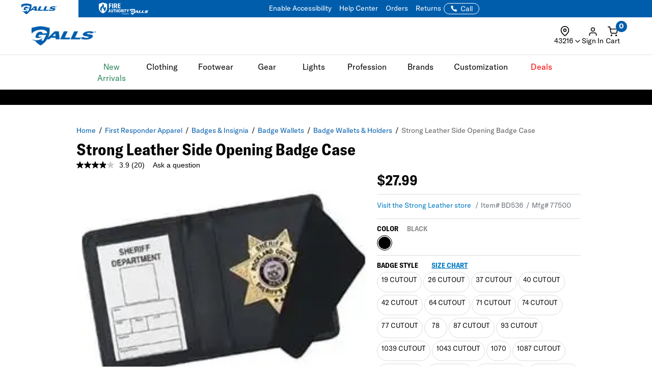

--- FILE ---
content_type: text/html; charset=ISO-8859-1
request_url: https://www.galls.com/strong-leather-side-opening-badge-case?PMWTNO=000000000002167&PMSRCH=
body_size: 64385
content:
<!DOCTYPE html>
<html lang="en" prefix="og: http://ogp.me/ns#">
<head>

  <meta charset="UTF-8">
  <meta name="viewport" content="width=device-width, initial-scale=1.0">
  <meta http-equiv="X-UA-Compatible" content="ie=edge">

  <link rel="icon" href="/images/favicon.ico">

<!-- 1. PRECONNECT TO ESSENTIAL THIRD-PARTY RESOURCES -->
  <link rel="preconnect" href="https://fonts.googleapis.com" crossorigin />
  <link rel="preconnect" href="https://fonts.gstatic.com" crossorigin />
  <link rel="preconnect" href="https://cdnjs.cloudflare.com" crossorigin />
  <link rel="preconnect" href="https://applepay.cdn-apple.com" crossorigin />

<!-- 2. PRELOAD CRITICAL RESOURCES -->
  <!-- Preload GT America -->
  <link rel="preload" as="font" type="font/woff2" crossorigin href="/css/assets2024/fonts/gt-america/GT-America-Standard-Bold.woff2" />
  <link rel="preload" as="font" type="font/woff2" crossorigin href="/css/assets2024/fonts/gt-america/GT-America-Standard-Bold-Italic.woff2" />
  <link rel="preload" as="font" type="font/woff2" crossorigin href="/css/assets2024/fonts/gt-america/GT-America-Standard-Light.woff2" />
  <link rel="preload" as="font" type="font/woff2" crossorigin href="/css/assets2024/fonts/gt-america/GT-America-Standard-Regular.woff2" />
  <link rel="preload" as="font" type="font/woff2" crossorigin href="/css/assets2024/fonts/gt-america/GT-America-Standard-Regular-Italic.woff2" />

  <link rel="preload" as="font" type="font/woff2" crossorigin href="/css/assets2024/fonts/gt-america/GT-America-Condensed-Bold.woff2" />

  <!-- Preloading critical stylesheets to speed up rendering -->
  <link rel="preload" href="/css/vendor.css?ts=000000020250541" as="style"/>
  <link rel="preload" href="/css/main.css?ts=000000020250541" as="style"/>
  <link rel="preload" href="/css/galls/main.css?ts=000000020250541" as="style"/>
  <link rel="preload" href="/css/galls/custom.css?ts=000000020250541" as="style"/>   
  <link rel="preload" href="/css/assets/slick.css" as="style"/>
  <link rel="preload" href="/css/assets/slick-theme.css" as="style"/>
  <link rel="preload" href="/css/assets/slider-styles.css" as="style"/>
  <link rel="preload" href="/css/sam-styles.css?v=?ts=000000020250541" as="style"/>

  <!-- Preloading critical JavaScript files to improve load time -->
  <link rel="preload" href="/js/jqueryv3.2.1.js?ts=000000020250541" as="script" />
  <link rel="preload" href="/js/owl.carousel.min.js" as="script" />
  <link rel="preload" href="/js/main.js?ts=000000020250541" as="script" />

<!-- 3. LINK TO STYLESHEETS -->
  <link type="text/css" rel="stylesheet" href="/assets/css/global.css?ts=000000020250541" />
  <link type="text/css" rel="stylesheet" href="/css/assets2024/fonts/gt-america/gt-america-fonts.css?ts=000000020250541" />
  <!-- Linking local stylesheets -->
  <link type="text/css" rel="stylesheet" href="/css/vendor.css?ts=000000020250541" />
  <link type="text/css" rel="stylesheet" href="/css/main.css?ts=000000020250541" />
  <link type="text/css" rel="stylesheet" href="/css/galls/main.css?ts=000000020250541" />
  <link type="text/css" rel="stylesheet" href="/css/galls/custom.css?ts=000000020250541" />   
  <link type="text/css" rel="stylesheet" href="/css/assets/slick.css" />
  <link type="text/css" rel="stylesheet" href="/css/assets/slick-theme.css" />
  <link type="text/css" rel="stylesheet" href="/css/assets/slider-styles.css" />
  <link type="text/css" rel="stylesheet" href="/css/sam-styles.css?v=?ts=000000020250541" />

  <!-- Varify.io code for Galls Prod-->
  <script type="df59c23dc179f3befb3c4b20-text/javascript">
    window.varify = window.varify || {};
    window.varify.iid = 1743;
  </script>
  <script src="https://app.varify.io/varify.js" type="df59c23dc179f3befb3c4b20-text/javascript"></script>

  <!-- BazaarVoice JS Snippet -->
  <script async src="https://apps.bazaarvoice.com/deployments/galls/main_site/production/en_US/bv.js" type="df59c23dc179f3befb3c4b20-text/javascript"></script>

  <!-- Bluecore JS snippet -->
  <script type="df59c23dc179f3befb3c4b20-text/javascript"> var triggermail=triggermail||[];triggermail.load=function(a){ var b=document.createElement("script");b.type="text/javascript"; b.async=!0;b.src="https://api.bluecore.com/triggermail.js/"+a+".js"; a=document.getElementsByTagName("script")[0];a.parentNode.insertBefore(b,a)}; triggermail.load("galls");window.triggermail=triggermail; </script>

  <!-- Include JavaScript Files -->
  <script type="df59c23dc179f3befb3c4b20-text/javascript" src="/js/jqueryv3.2.1.js?ts=000000020250541"></script>  

  <!-- Global JS -->
<script data-cfasync="false" src="/assets/js/global.js?v=11" type="text/javascript" charset="utf-8"></script>

<!-- Algolia Core -->
<script src="https://cdn.jsdelivr.net/npm/algoliasearch@4.24.0/dist/algoliasearch-lite.umd.js" type="df59c23dc179f3befb3c4b20-text/javascript"></script>
<script src="https://cdn.jsdelivr.net/npm/instantsearch.js@4.77.1/dist/instantsearch.production.min.js" type="df59c23dc179f3befb3c4b20-text/javascript"></script>
<script src="https://cdn.jsdelivr.net/npm/@algolia/autocomplete-js@1.18.0/dist/umd/index.production.js" crossorigin="anonymous" type="df59c23dc179f3befb3c4b20-text/javascript"></script>
<script src="https://cdn.jsdelivr.net/npm/@algolia/autocomplete-plugin-query-suggestions@1.8.0/dist/umd/index.production.js" crossorigin="anonymous" type="df59c23dc179f3befb3c4b20-text/javascript"></script>
<script src="https://cdn.jsdelivr.net/npm/@algolia/autocomplete-plugin-recent-searches@1.18.0/dist/umd/index.production.js" integrity="sha256-wuHAV2PFleGxZJP0z7SBR37XYeLwiNPkGXAW3WFf9YM=" crossorigin="anonymous" type="df59c23dc179f3befb3c4b20-text/javascript"></script>
<link rel="stylesheet" href="https://cdn.jsdelivr.net/npm/@algolia/autocomplete-theme-classic" />
<link rel="stylesheet" href="https://cdn.jsdelivr.net/npm/instantsearch.css@8.5.1/themes/satellite-min.css" integrity="sha256-woeV7a4SRDsjDc395qjBJ4+ZhDdFn8AqswN1rlTO64E=" crossorigin="anonymous">
<script type="df59c23dc179f3befb3c4b20-text/javascript" charset="utf-8" src="/assets/algolia/algolia_global.js?v=16"></script>
<script type="df59c23dc179f3befb3c4b20-text/javascript" charset="utf-8" src="/assets/algolia/algolia_search.js?v=16"></script>
<link type="text/css" rel="stylesheet" href="/assets/algolia/algolia_search.css?v=28" />
<link type="text/css" rel="stylesheet" href="/assets/algolia/plp/algolia_plp.css?v=12" />
<link type="text/css" rel="stylesheet" href="/assets/algolia/recommend/algolia_recommend.css?v=0.0.3" />
<link type="text/css" rel="stylesheet" href="/assets/common/components/slide-up-drawer/slide-up-drawer.css?v=0.0.28" />
<link type="text/css" rel="stylesheet" href="/assets/fulfillment/availability/stock-status.css?v=0.0.25" />

<script data-cfasync="false" src="https://sdk.optimove.net/websdk/?tenant_id=1077&tenant_token=3f77918684994b349144ad9d2bbac5be"></script>

<script data-cfasync="false" src="/css/gtsamheader_js.js?v=72" type="text/javascript" charset="utf-8"></script>

<link rel="stylesheet" href="https://cdnjs.cloudflare.com/ajax/libs/font-awesome/6.4.0/css/all.min.css" />
<link rel="preconnect" href="https://fonts.googleapis.com">
<link rel="preconnect" href="https://fonts.gstatic.com" crossorigin>
<link href="https://fonts.googleapis.com/css2?family=Nothing+You+Could+Do&display=swap" rel="stylesheet">

<link type="text/css" rel="stylesheet" href="/css/assets2024/ds-base.css?v=51" />
<link type="text/css" rel="stylesheet" href="/css/assets2024/brands/ds-galls.css?v=34" />
<link type="text/css" rel="stylesheet" href="/css/assets2024/ds-main.css?v=83" />

<script defer src="/cdnjs.cloudflare.com/ajax/libs/jquery.inputmask/5.0.8/jquery.inputmask.min.js?cf_hash=4b6fa33e2ceae104562ed4ff46367879fd75ec9f" type="df59c23dc179f3befb3c4b20-text/javascript"></script>
<script data-cfasync="false" defer src='/css/assets2024/libraries/hoverintent.min.js?v=1.0'></script>

<link rel="stylesheet" href="/assets/css/components/header-announcement-bar.css?v=0.0.3" />
<!-- header signin -->
<link rel="stylesheet" href="/assets/sign-in/signin.css?v=1.0.21" />
<script data-cfasync="false" defer src="/assets/sign-in/signin-utils.js?v=1.0.27"></script>

<!-- location tracker -->
<link rel="stylesheet"  href="/assets/location-tracker/user-location.css?v=1" />
<script data-cfasync="false" defer src="/assets/location-tracker/user-location.js?v=43"></script>
<!-- Shipping Restriction based on state -->
<script defer src="/assets/location-tracker/shipping-restriction.js?v=1.0.10" type="df59c23dc179f3befb3c4b20-text/javascript" charset="utf-8"></script>

<!--Cart page-->
<link rel="stylesheet" href="/assets/css/components/cart.css?v=0.0.1" />

<link type="text/css" rel="stylesheet" href="/css/assets2024/components/marketing-tech/bazaar-voice/bazaar-voice.css?v=9" />
<script src="/css/assets2024/components/marketing-tech/bazaar-voice/bazaar-voice.js?v=4" type="df59c23dc179f3befb3c4b20-text/javascript" charset="utf-8"></script>

<link type="text/css" rel="stylesheet" href="/css/rizeen/gtrizeenheader_css.css?v=17" />

<link type="text/css" rel="stylesheet" href="/css/gtsamheader_css.css?v=273" />
<link type="text/css" rel="stylesheet" href="/css/sam_gcu/gcu_styles.css?v=99" />

<link type="text/css" rel="stylesheet" href="/css/julie/gtjulie.css?v=45" />
<script src="/css/julie/gtjulieheader.js?v=44" type="df59c23dc179f3befb3c4b20-text/javascript" charset="utf-8"></script>

<link type="text/css" rel="stylesheet" href="/css/sam_gcu/gcu_drawer.css?v=3" />

<link type="text/css" rel="stylesheet" href="/css/blog_assets/blog.css?v=11" />
<script src="/css/blog_assets/blog.js?v=11" type="df59c23dc179f3befb3c4b20-text/javascript" charset="utf-8"></script>
<link type="text/css" rel="stylesheet" href="/css/gtsebastianheader.css?v=0.9" />
<script src="/css/gtsebastianheader.js?v=0.1" type="df59c23dc179f3befb3c4b20-text/javascript" charset="utf-8"></script>


<!--Attentive Enhanced Tag-->
<script async type="df59c23dc179f3befb3c4b20-text/javascript" src="https://zgmaq.galls.com/providers/atLabel/load" onError="var fallbackScript = document.createElement('script'); fallbackScript.src='/cdn.attn.tv/galls/dtag.js?cf_hash=f85941218e82c95d6f674079c83bb9de10e8f9fd'; document.head.appendChild(fallbackScript);"></script>



<!--BROSSAM-->
<!-- Google Tag Manager -->
<script type="df59c23dc179f3befb3c4b20-text/javascript">(function(w,d,s,l,i){w[l]=w[l]||[];w[l].push({'gtm.start':
new Date().getTime(),event:'gtm.js'});var f=d.getElementsByTagName(s)[0],
j=d.createElement(s),dl=l!='dataLayer'?'&l='+l:'';j.async=true;j.src=
'https://www.googletagmanager.com/gtm.js?id='+i+dl;f.parentNode.insertBefore(j,f);
})(window,document,'script','dataLayer','GTM-WXQDSFH');</script>
<!-- End Google Tag Manager -->
<script type="df59c23dc179f3befb3c4b20-text/javascript">
window.dataLayer = window.dataLayer || [];
window.dataLayer.push({
  event: "page_load",
  user: {
       user_id : undefined//
  }
});
</script>
<script type="df59c23dc179f3befb3c4b20-text/javascript">
  dataLayer.push({
    'sam_user_email': '',
    'sam_user_fname': '',
    'sam_user_lname': '',
    'sam_cart_items': ''
  });
</script>

 <script type="df59c23dc179f3befb3c4b20-text/javascript">
	window.cartid = '';
 </script>
  
<!-- Google GA4 -->
<!--<script defer src="/www.googletagmanager.com/gtag/js?id=G-Q3N0HKDYY5&cf_hash=defe95d6fe0a2751e0409c43ba7470b644d1e15a"></script>
<script>
          window.dataLayer = window.dataLayer || [];
          function gtag(){dataLayer.push(arguments);}
          gtag('js', new Date());

          gtag('config', 'G-Q3N0HKDYY5' );
        </script>-->
<!-- End Google GA4 -->



<!-- Google Website Optimizer Tracking Script -->
<script type="df59c23dc179f3befb3c4b20-text/javascript">
  (function(i,s,o,g,r,a,m){i['GoogleAnalyticsObject']=r;i[r]=i[r]||function(){
  (i[r].q=i[r].q||[]).push(arguments)},i[r].l=1*new Date();a=s.createElement(o),
  m=s.getElementsByTagName(o)[0];a.async=1;a.src=g;m.parentNode.insertBefore(a,m)
  })(window,document,'script','//www.google-analytics.com/analytics.js','ga');

  ga('create', 'UA-841988-1', 'auto');
  ga('require', 'displayfeatures');
  ga('send', 'pageview');

</script>
<!-- End includes for tracking scripts -->


<title>Strong Leather Side Opening Badge Case</title><!-- -->
<meta name="description" content="Shop Strong Leather Side Opening Badge Case and other quality Badge Wallets & Cases from Strong Leather. Shop Galls today!"><!-- -->
<meta name="keywords" content="Strong Leather Side Opening Badge Case"><!-- -->
<link rel="canonical" href="https://www.galls.com/strong-leather-side-opening-badge-case"><!-- -->

<meta property="og:locale" content="en_US" />
<meta property="og:title" content="Strong Leather Side Opening Badge Case" />
<meta property="og:description" content="Shop Strong Leather Side Opening Badge Case and other quality Badge Wallets & Cases from Strong Leather. Shop Galls today!" />
<meta property="og:url" content="https://www.galls.com/strong-leather-side-opening-badge-case" />
<meta property="og:image" content="https://www.galls.com/photos/styles/BD536_1500_1.JPG" />
<!-- End Page Specific Header Tags -->
  


<script type="df59c23dc179f3befb3c4b20-text/javascript">
try{
FS.identify('', {
  displayName: ' ',
  email: '',
  reviewsWritten_int: 14,
});
} catch(err){}
</script>

<script type="df59c23dc179f3befb3c4b20-text/javascript">(function(w,d,t,r,u){var f,n,i;w[u]=w[u]||[],f=function(){var o={ti:"4017988"};o.q=w[u],w[u]=new UET(o),w[u].push("pageLoad")},n=d.createElement(t),n.src=r,n.async=1,n.onload=n.onreadystatechange=function(){var s=this.readyState;s&&s!=="loaded"&&s!=="complete"||(f(),n.onload=n.onreadystatechange=null)},i=d.getElementsByTagName(t)[0],i.parentNode.insertBefore(n,i)})(window,document,"script","//bat.bing.com/bat.js","uetq");</script>

<!--Usability-->
<script src="/a40.usablenet.com/pt/c/galls/cookiestorestart?cf_hash=e0cb29c87fc550f7a53afc727dffd12f6051211e" async type="df59c23dc179f3befb3c4b20-text/javascript"></script>

</head>
<body class="site_Galls">     

<!--BROSSAM-->
<!-- Google Tag Manager (noscript) -->
<noscript><iframe src="https://www.googletagmanager.com/ns.html?id=GTM-WXQDSFH"
height="0" width="0" style="display:none;visibility:hidden"></iframe></noscript>
<!-- End Google Tag Manager (noscript) -->


  <!-- begin HEADER -->

  <span id="samDL_UserEmail" style="display: none;"></span>
  <span id="samDL_UserFName" style="display: none;"></span>
  <span id="samDL_UserLName" style="display: none;"></span>

  <span id="mobileHeader"><span class="fl-r"></span></span>
  <div id="samTopInfoBarDiv"></div>
  <header class="header desktop-header" id="samNewHeader">
  <input type="hidden" name="SVSCCD" value="92350001">

    <!--Header Text for Mobile Only-->
    <div class="b5-active">
    <div class="header-text" id="samNewHeader_HeaderTextDiv">
        <div class="d-flex align-items-center justify-content-between w-100" style="padding-right: 12px;">
    
          <div>
            <div class="website-tabs__container d-flex align-items-center">
              <!-- Galls -->
              <a href="https://www.galls.com" target="_blank" rel="noopener noreferrer" aria-label="Galls (opens in a new tab)"
                class="website-tabs__link d-block h-100">
                <img src="https://www.galls.com/images/logos/logo-tran.png" class="header__logo-image-galls" alt="Galls">
              </a>
              <!-- Fire Authority -->
              <a href="https://fireauthority.com/" class="website-tabs__link d-block h-100" target="_blank">
                <img class="header__logo-image-fire"
                  src="/photos/gar/images/logos/fire-authority-power-by-white.png"
                  alt="Fire Authority" title="Fire Authority">
              </a>
          </div>
    
          </div>
          <div>
            <a id="samEnableAccessibilityMobile" href="#" class="UsableNetAssistive text-nowrap" onclick="if (!window.__cfRLUnblockHandlers) return false; return enableUsableNetAssistive()" data-cf-modified-df59c23dc179f3befb3c4b20-="">Enable Accessibility</a>
          </div>
        </div>
      </div>
    </div>

    <!--Top Navigation-->
    <nav class="samTopNavBar">
      <span style="display: none;" id="samSRCEMSG"><a href="/brands/flying-cross">Save 20% on Flying Cross</a></span>  
      <div class="container b5-active" style="padding-left: 0;">
        <div class="d-flex justify-content-between align-items-center">
        <!--RIGHT-->
        <div id="samNavBarRight">
          <a tabindex="1" id="samEnableAccessibility" href="#" class="UsableNetAssistive" onclick="if (!window.__cfRLUnblockHandlers) return false; return enableUsableNetAssistive()" data-cf-modified-df59c23dc179f3befb3c4b20-="">Enable Accessibility</a>
          <a tabindex="2" href="https://www.galls.com/order-status">Orders</a>
          <a tabindex="3" href="https://www.galls.com/pages/returns-center">Returns</a>
          <a tabindex="4" href="https://www.galls.com/pages/help-center">Help Center</a>
          <a tabindex="5" href="https://www.galls.com/pages/stores">Find a Store</a>
          <a tabindex="6" href="https://www.galls.com/pages/resource-center">Agencies</a>
          <a tabindex="7" href="tel:844.464.2557"><img src="/images/icons/feathericons_white/phone.svg" id="samSVGImgPhone"></a>

          <!--New Header-->
          <a tabindex="8" href="tel:844.464.2557" class="samSVGImagePhone_White" style="display: none;">
            <svg class="samFeatherIcon">
              <use href="/images/icons/feather-sprite.svg#phone" />
            </svg>
            <span>Call</span>
          </a>
          <!--end-->

        </div>
        <!--LEFT- Tabs to Fire Authority -->
        <div class="b5-active">
          <div class="website-tabs__container d-flex align-items-center">
            <!-- Galls -->
            <a href="https://www.galls.com" target="_blank" rel="noopener noreferrer" aria-label="Galls (opens in a new tab)" class="website-tabs__link d-block h-100">
                <img src="https://www.galls.com/images/logos/logo-tran.png" class="header__logo-image-galls" alt="Galls">
            </a>
            <!-- Fire Authority -->
            <a href="https://fireauthority.com/" class="website-tabs__link d-block h-100" target="_blank">
                <img class="header__logo-image-fire" src="/photos/gar/images/logos/fire-authority-power-by-white.png" alt="Fire Authority" title="Fire Authority">
            </a>
            </div>
          </div>
        </div>

      </div>
    </nav>  
   
    <!--Header Top-->
    <div class="header-top" id="samNewHeader_HeaderTopDiv">
      <div class="samHeaderTop_Container container">
        <div class="row samHeaderTop_New" id="samHeaderTop">

          <!--Flex Grid col-xs-12 -->
          <div class="col-xs-12 samHeaderTop_Wrapper">

            <!--Mobile Menu-->
            <div class="samHeaderTop_MobileMenu">
              <span class="icon menu" id="mobile-menu"></span>
            </div>

            <!--Logo-->
            <div class="samHeaderTop_Logo">
              <a href="https://www.galls.com/" class="header-logo" title="">
                <img src="https://www.galls.com/images/logo-w.png" alt="Galls" id="samGallsLogoABTest">
                <img src="https://www.galls.com/images/logos/logo-tran.png" alt="Galls" id="newHeaderLogo" style="display: none;"> <!--New Header-->
              </a>
            </div>

            <!--Search-->
            <div class="search__autofill search__autofill--desktop samHeaderTop_Search" id="headerSearchAutofill">
              <form action="." onsubmit="if (!window.__cfRLUnblockHandlers) return false; getLookAheadL('F');return false;" style="display:" data-cf-modified-df59c23dc179f3befb3c4b20-=""> 
                <a href="javascript:void(0)" onclick="if (!window.__cfRLUnblockHandlers) return false; getLookAheadL('F')" class="SearchLink" data-cf-modified-df59c23dc179f3befb3c4b20-=""></a>
                <input type="text" class="autofill__input autofill__input--desktop" id="header-search" name="header-search" placeholder="Search" autocomplete="off" onfocus="if (!window.__cfRLUnblockHandlers) return false; resetLookAhead();" onkeyup="if (!window.__cfRLUnblockHandlers) return false; getLookAhead(event,'F');" data-cf-modified-df59c23dc179f3befb3c4b20-="" />
                <div class="autofill__popup suggestDropDownF" style="display:none">
                  <div class="autofill__header">
                    Search for &ldquo;<span class="autofill__search-for"></span>&rdquo;
                  </div>
                  <div class="autofill__body suggestDropDownF" id="suggestDropDownF">
                  <!--Suggestions(Full) Ajax Populated-->
                  </div>                
                </div>
              
                <div class="search__autofill--mask"></div>
              </form>
            </div>  

            <!--Search (Algolia)-->
            <div class="al_Search al_Search_TopNav b5-active" id="al_Search_TopNav" style="display: none;">
              
              <!--Searchbox-->
              <div id="al_Search_Autocomplete">
                <!--Close Button-->
                <span id="al_Search_TopNav_CloseBtn" style="display: none;">
                  <svg class="samFeatherIcon">
                    <use href="/images/icons/feather-sprite.svg#x" />
                  </svg>
                </span>
              </div>

              <!--Result Wrapper-->
              <form id="al_SA_Wrapper_Form"> 
                <div class="al_SA_Wrapper" style="display: none;">
                  <div class="container">
                    <div class="row">
                      <div class="col-xs-12 col-md-2 al_SA_Left">
                        <!--No Results-->
                        <div class="al_SA_No_Results_Wrapper" style="display: none;">
                          <div class="al_SA_Heading al_SA_Heading_NoResults h6">No Results Found</div>
                          <div id="al_SA_NoResults"></div>
                        </div>
  
                        <!--Suggestions-->
                        <div class="al_SA_Suggestions_Wrapper" style="display: none;">
                          <div class="al_SA_Heading al_SA_Heading_Suggestions h6">Suggestions</div>
                          <div id="al_SA_Suggestions"></div>
                        </div>
                        
                        <!--Recents-->
                        <div class="al_SA_Recents_Wrapper" style="display: none;">
                          <div class="al_SA_Heading al_SA_Heading_Recents h6">Recent Searches</div>
                          <div id="al_SA_Recents"></div>
                        </div>
                      </div>
                      <div class="col-xs-12 col-md-10 al_SA_Right">
                        <div class="al_SA_Heading al_SA_Heading_Hits h6">Top Results</div>
                        <div id="al_SA_ViewAll" style="display: none;"></div>
                        <div class="hit-container" id="al_SA_Hits"></div>
                      </div>
                      <div class="col-xs-12 al_SA_Trending_Wrapper al_SA_FW" style="display: none;">
                        <div class="al_SA_Heading al_SA_Heading_Trending h6">Trending Searches</div>
                        <div id="al_SA_Trending"></div>
                      </div>
                    </div>
                  </div>
                </div>
              </form>
              <div class="search__autofill--mask"></div> <!--Overlay-->
            </div> 
            <!--END--> 

            <!-- Location Tracker -->
            <div class="location-tracker-container-desktop b5-active" data-target="locationTrackerTrigger" role="region" aria-label="Location tracker">
              <div class="position-relative">
                <div class="d-flex flex-column align-items-center" role="button" tabindex="0" aria-haspopup="dialog" aria-expanded="false" aria-controls="locationTrackerPopup">
                  <svg class="feather-icon" style="width: 20px;height: 20px;margin-right: 12px;" aria-hidden="true">
                    <use href="/images/icons/feather-sprite.svg#map-pin"></use>
                  </svg>
                  <!-- Zip code -->
                  <div class="location-tracker-display d-flex align-items-center justify-content-end">
                    <span class="location-tracker-text rajdhani fs-14 text-nowrap" data-target="locationTrackerText">Set My Zip</span>
                    <svg class="feather-icon" style="width: 16px;height: 16px;" aria-hidden="true">
                      <use href="/images/icons/feather-sprite.svg#chevron-down"></use>
                    </svg>
                  </div>
                </div>

                <!-- Zip code Input -->
                <div class="location-tracker-popup position-absolute p-12 rounded-md shadow bg-light border" data-target="locationTrackerPopup" id="locationTrackerPopup" role="dialog" aria-modal="true" aria-labelledby="locationTrackerHeading" style="display: none;">
                  <div class="d-flex flex-column gap-12">
                    <!-- Title -->
                    <div class="d-flex justify-content-between gap-6">
                      <div class="d-flex flex-column">
                        <span id="locationTrackerHeading" class="fs-6 fw-bold text-normal roboto">My location</span>
                        <p class="location-tracker-state-message roboto text-muted" data-target="locationTrackerLocationMsg" id="locationTrackerHelp">Enter a zip to set your location</p>
                      </div>
                      <div class="location-tracker-close pointer" data-target="locationTrackerClosePopup" role="button" tabindex="0" aria-label="Close location tracker">
                        <svg class="feather-icon" style="width: 20px;height: 20px;" aria-hidden="true">
                          <use href="/images/icons/feather-sprite.svg#x"></use>
                        </svg>
                      </div>
                    </div>

                    <!-- Input -->
                    <div>
                      <div class="location-tracker-input-container d-flex rounded overflow-hidden align-items-center">
                        <div class="position-relative w-100">
                          <input type="text" class="form-control border-0 shadow-none w-100" placeholder="Enter zip code" aria-label="Enter zip code">
                          <div class="location-tracker-err-icon position-absolute" style="display:none" data-target="locationTrackerErrorIcon">
                            <svg class="feather-icon" style="width: 20px; height: 18px;" aria-hidden="true">
                              <use href="/images/icons/feather-sprite.svg#alert-triangle"></use>
                            </svg>
                          </div>
                        </div>
                        <button class="btn btn-tertiary" aria-label="Save zip code">
                          <p class="fs-6 text-capitalize fw-regular">Save</p>
                        </button>
                      </div>
                      <p class="location-tracker-error-message roboto pt-2" style="visibility: hidden;" data-target="locationTrackerErrorMsg" aria-live="polite"></p>
                    </div>
                    <!-- Keyword Pages -->
                    <div class="location-tracker-keyword-pages" data-target="locationTrackerKeywordPages" style="display: none;">
                      <div class="d-flex flex-column"><!-- AJAX --></div>
              </div>
            </div>

                </div>

                    </div>
                  </div>

            <!-- Sign In / Account -->
            <div class="header-sign-in__container b5-active" data-target="headerSignInContainer" data-user-email="" data-user-fname="" data-user-lname="">
              <!-- Sign In/Account Div -->
              <span class="hidden" id="loggedIn"></span>  <!--USE THIS TO CHECK LOGIN STATUS-->
              <span data-user-gcu class="d-none"></span> <!--USE THIS TO CHECK GCU EXISTENCE -->

              <div class="position-relative">
              <!--SignIn Icon Div-->
                <div class="dropdown-toggle pointer" aria-expanded="false" aria-haspopup="true" title="Sign In" tabindex="0" data-header-signin="signinButton" >
  
                  <div class="d-flex flex-column align-items-center">
                    <svg class="feather-icon" style="width: 20px; height: 20px;">
                      <use href="/images/icons/feather-sprite.svg#user"></use>
                  </svg>
                    <div class="header-sign-in__icon-text fs-14 text-nowrap" data-header-signin="signinText">Sign In</div>
                </div>
              </div>
    
              </div>
            </div>


            <!--Search Icon PDP Only-->
            <div class="samHeaderTop_SearchIconPDP" style="display: none;">
              <a href="#" id="mobileSearchIcon"><span class="icon search"></span></a>
            </div>
              
            

            <!--Cart Div-->
            <div class="samHeaderTop_Cart">
              <a onclick="if (!window.__cfRLUnblockHandlers) return false; samCD_ShowCD()" class="samCD_ABTest_CDVersion" data-cf-modified-df59c23dc179f3befb3c4b20-="">
                <img src="/images/icons/feathericons_white/shopping-cart.svg" id="samSVGImgCart">
                <span class="cart--total">0</span>
              </a>

              <!--Mobile Right-aligned Icons-->
              <div class="b5-active">
                <div class="d-flex gap-12">
                  <!-- Mobile Sign In icon -->                
                  <div class="d-lg-none mobile-signin-icon">
                    <div class="position-relative">
                      <!--SignIn Icon Div-->
                      <div class="dropdown-toggle pointer" aria-expanded="false" aria-haspopup="true" title="Sign In" tabindex="0" data-header-signin="signinButton">
                    
                        <div class="d-flex flex-column align-items-center">
                          <svg class="feather-icon" style="width: 20px; height: 20px;">
                        <use href="/images/icons/feather-sprite.svg#user"></use>
                      </svg>
                        </div>
                      </div>
                    
                    </div>
                  </div>

                  <!-- Mobile cart icon -->
                  <div onclick="if (!window.__cfRLUnblockHandlers) return false; samCD_ShowCD()" class="samGlob_DP_Flex cart-wrapper b5-active" style="display: none;" data-cf-modified-df59c23dc179f3befb3c4b20-="">
                    <svg class="samFeatherIcon">
                      <use href="/images/icons/feather-sprite.svg#shopping-cart" />
                    </svg>
                    <span class="cart--total">0</span>
                    <div>Cart</div>
                  </div>

                </div>
              </div>
              <!--end-->

            </div>
              
          </div>

        </div>
      </div>
    </div>

    <!--Searchbox for Mobile Only-->
    <div class="search__preview" id="mobilesearchDiv" >
      <a href="#" id="mobileSearchButton" class="search__preview--link" ></a>
      <form id="" name="" method="get" action="" >                
        <input type="text" class="search__preview--input" placeholder="Search..." autocomplete="off" id="header-search-mobile" />
        <a href="#"  class="search__preview--icon">GO</a>
      </form>
    </div>
    
       
    <style>.topMenuLinks{color:inherit;} .topMenuLinks:hover{color:inherit;}</style>
    <div class="header-nav">
      <div class="container">
        <div class="row">
          <div class="col-sm-12">
            <ul class="main-nav" id="navigation">
<li id="F000000000000196" class="menuf" data-href="div000000000000196" onmouseover="if (!window.__cfRLUnblockHandlers) return false; getMenu('000000000000196');" onfocus="if (!window.__cfRLUnblockHandlers) return false; getMenu('000000000000196');" data-cf-modified-df59c23dc179f3befb3c4b20-=""><span style='color: #29845A'>New Arrivals</span></li>
<li id="F000000000000152" class="menuf" data-href="div000000000000152" onmouseover="if (!window.__cfRLUnblockHandlers) return false; getMenu('000000000000152');" onfocus="if (!window.__cfRLUnblockHandlers) return false; getMenu('000000000000152');" data-cf-modified-df59c23dc179f3befb3c4b20-="">Clothing</li>
<li id="F000000000000153" class="menuf" data-href="div000000000000153" onmouseover="if (!window.__cfRLUnblockHandlers) return false; getMenu('000000000000153');" onfocus="if (!window.__cfRLUnblockHandlers) return false; getMenu('000000000000153');" data-cf-modified-df59c23dc179f3befb3c4b20-="">Footwear</li>
<li id="F000000000000138" class="menuf" data-href="div000000000000138" onmouseover="if (!window.__cfRLUnblockHandlers) return false; getMenu('000000000000138');" onfocus="if (!window.__cfRLUnblockHandlers) return false; getMenu('000000000000138');" data-cf-modified-df59c23dc179f3befb3c4b20-="">Gear</li>
<li id="F000000000000176" class="menuf" data-href="div000000000000176" onmouseover="if (!window.__cfRLUnblockHandlers) return false; getMenu('000000000000176');" onfocus="if (!window.__cfRLUnblockHandlers) return false; getMenu('000000000000176');" data-cf-modified-df59c23dc179f3befb3c4b20-="">Lights</li>
<li id="F000000000000137" class="menuf" data-href="div000000000000137" onmouseover="if (!window.__cfRLUnblockHandlers) return false; getMenu('000000000000137');" onfocus="if (!window.__cfRLUnblockHandlers) return false; getMenu('000000000000137');" data-cf-modified-df59c23dc179f3befb3c4b20-="">Profession</li>
<li id="F000000000000140" class="menuf" data-href="div000000000000140" onmouseover="if (!window.__cfRLUnblockHandlers) return false; getMenu('000000000000140');" onfocus="if (!window.__cfRLUnblockHandlers) return false; getMenu('000000000000140');" data-cf-modified-df59c23dc179f3befb3c4b20-="">Brands</li>
<li id="F000000000000194" class="menuf" data-href="div000000000000194" onmouseover="if (!window.__cfRLUnblockHandlers) return false; getMenu('000000000000194');" onfocus="if (!window.__cfRLUnblockHandlers) return false; getMenu('000000000000194');" data-cf-modified-df59c23dc179f3befb3c4b20-="">Customization</li>
<li id="F000000000000142" class="menuf" data-href="div000000000000142" onmouseover="if (!window.__cfRLUnblockHandlers) return false; getMenu('000000000000142');" onfocus="if (!window.__cfRLUnblockHandlers) return false; getMenu('000000000000142');" data-cf-modified-df59c23dc179f3befb3c4b20-=""><span id='deal--nav' style='color: red'>Deals</span></li>
            </ul>
          </div>
        </div>
         <div class="sub-nav" id="navigation-dropdown">
 <div class="container sub-nav-category" id="div000000000000196"></div>
 <div class="container sub-nav-category" id="div000000000000152"></div>
 <div class="container sub-nav-category" id="div000000000000153"></div>
 <div class="container sub-nav-category" id="div000000000000138"></div>
 <div class="container sub-nav-category" id="div000000000000176"></div>
 <div class="container sub-nav-category" id="div000000000000137"></div>
 <div class="container sub-nav-category" id="div000000000000140"></div>
 <div class="container sub-nav-category" id="div000000000000194"></div>
 <div class="container sub-nav-category" id="div000000000000142"></div>
        </div>
      </div>
    </div>
<!--Full Menu-->

    <!--New Header-->
    <div id="samFW_PromoBanner" style="display: none;">
      <div id="samPromoBanner" class="samGlob_DP_Flex b5-active"></div>
    </div>
    <!--END-->
  
  </header>  
  


  <!--Mobile Search Popup-->
  <div class="search__autofill search__autofill--mobile" id="mobileSearchAutofill">
    <form id="mobilesearch" name="mobilesearch" method="get" action="/CGBCMENU" onsubmit="if (!window.__cfRLUnblockHandlers) return false; getLookAheadL('M');return false;" style="display:" data-cf-modified-df59c23dc179f3befb3c4b20-="">
      <div class="autofill__mobile-header">
      
        
          <input type="hidden" name="SIACTN" value="SEARCH">                 
          <input type="text" class="autofill__input autofill__input--mobile" autocomplete="off" id="mobile-header-search" name="header-search" placeholder="Search..." autocomplete="off" onfocus="if (!window.__cfRLUnblockHandlers) return false; resetLookAhead();" onkeyup="if (!window.__cfRLUnblockHandlers) return false; getLookAhead(event,'M');" data-cf-modified-df59c23dc179f3befb3c4b20-="" />
        
        <svg class="icon close--black autofill__mobile--close" id="closeMobileSearch"><use xlink:href="https://www.galls.com/images/sprite.svg#close--black"></use></svg>
        <a href="javascript:void(0)" onclick="if (!window.__cfRLUnblockHandlers) return false; getLookAheadL('M')" class="SearchLinkM2" data-cf-modified-df59c23dc179f3befb3c4b20-="">GO</a>
      </div>
    </form>
    
    <div class="autofill__popup suggestDropDownM" style="display:none" >
        <div class="autofill__header">
          Search for &ldquo;<span class="autofill__search-for"></span>&rdquo;
        </div>
        <div class="autofill__body" id="suggestDropDownM">
        <!--Mobile Suggestion Ajax-->
        </div>
    </div>
  </div>


  <!--Mobile Navigation-->
  <div class="mobile-nav sidebar" id="mobile-sidebar">
    <div class="inner">
      <div class="header">
        <ul class="micon-nav">

          <li>
            <a href="https://www.galls.com/order-status">
              <svg class="samFeatherIcon samFeatherIcon_Nav_Orders">
                <use href="/images/icons/feather-sprite.svg#package" />
              </svg>
              <div>Orders</div>
            </a>
          </li>

          <li>
            <a href="https://www.galls.com/pages/returns-center">
              <svg class="samFeatherIcon samFeatherIcon_Nav_Returns">
                <use href="/images/icons/feather-sprite.svg#rotate-cw" />
              </svg>
              <div>Returns</div>
            </a>
          </li>

          <li>
            <a href="/pages/help-center">
              <svg class="samFeatherIcon samFeatherIcon_SmartPhone_Mobile">
                <use href="/images/icons/feather-sprite.svg#help-circle" />
              </svg>
              <div>Help</div>
            </a>
          </li>

          <li>
            <!-- Location Tracker -->
            <div class="location-tracker-container-mobile b5-active" data-target="locationTrackerTrigger" role="region" aria-label="Location tracker">
              <div class="position-relative">
                <div class="d-flex flex-column align-items-center gap-6"
                    role="button"
                    tabindex="0"
                    aria-haspopup="dialog"
                    aria-expanded="false"
                    aria-controls="locationTrackerPopupMobile"
                    aria-label="Open location tracker popup">
                  <svg class="feather-icon" style="width: 26px; height: 26px;" aria-hidden="true">
                    <use href="/images/icons/feather-sprite.svg#map-pin"></use>
                  </svg>
                  <!-- Zip code -->
                  <div class="location-tracker-display location-tracker-text-mobile d-flex align-items-center justify-content-end">
                    <span class="location-tracker-text rajdhani text-nowrap" data-target="locationTrackerText">Set My Zip</span>
                    <svg class="feather-icon" style="width: 16px;height: 16px;" aria-hidden="true">
                      <use href="/images/icons/feather-sprite.svg#chevron-down"></use>
                    </svg>
                  </div>
                </div>

                <!-- Zip code Input -->
                <div class="location-tracker-popup location-tracker-popup-mobile position-absolute p-20 rounded-md shadow bg-light text-dark text-start border"
                    data-target="locationTrackerPopup"
                    id="locationTrackerPopupMobile"
                    role="dialog"
                    aria-modal="true"
                    aria-labelledby="locationTrackerMobileHeading"
                    style="display: none;">
                  <div class="d-flex flex-column gap-12">
                    <!-- Title -->
                    <div class="d-flex justify-content-between gap-6">
                      <div class="d-flex align-items-center gap-6">
                        <div class="d-flex flex-column">
                          <span id="locationTrackerMobileHeading" class="fs-6 fw-bold text-normal roboto">My location</span>
                          <p class="location-tracker-state-message text-muted roboto"
                            data-target="locationTrackerLocationMsg"
                            id="locationTrackerMobileHelp">
                            Enter a zip to set your location
                          </p>
                        </div>
                      </div>
                      <div class="location-tracker-close pointer"
                          data-target="locationTrackerClosePopup"
                          role="button"
                          tabindex="0"
                          aria-label="Close location tracker popup">
                        <svg class="feather-icon" style="width: 20px;height: 20px;" aria-hidden="true">
                          <use href="/images/icons/feather-sprite.svg#x"></use>
                        </svg>
                      </div>
                    </div>
                  
                    <!-- Input -->
                    <div>
                      <div class="location-tracker-input-container d-flex rounded overflow-hidden align-items-center">
                        <div class="position-relative w-100">
                          <input type="text"
                                class="form-control border-0 shadow-none w-100"
                                placeholder="Enter your ZIP"
                                aria-label="Enter your zip code"
                                aria-describedby="locationTrackerMobileHelp">
                          <div class="location-tracker-err-icon position-absolute"
                              style="display:none"
                              data-target="locationTrackerErrorIcon">
                            <svg class="feather-icon" style="width: 20px; height: 18px;" aria-hidden="true">
                              <use href="/images/icons/feather-sprite.svg#alert-triangle"></use>
                            </svg>
                          </div>
                        </div>
                        <button class="btn btn-tertiary" aria-label="Save entered zip code">
                          <p class="fs-6 text-capitalize fw-regular">Save</p>
                        </button>
                      </div>
                      <p class="location-tracker-error-message roboto pt-2"
                        style="visibility: hidden;"
                        data-target="locationTrackerErrorMsg"
                        aria-live="assertive">
                      </p>
                    </div>

                    <!-- Keyword Pages -->
                    <div data-target="locationTrackerKeywordPages" style="display: none;">
                      <div class="d-flex flex-column"><!-- AJAX --></div>
                  </div>
                  </div>

                </div>
              </div>
            </div>
          </li>

        </ul>
      </div>
      <ul class="subnav">
                <li>
          <a href="#000000000000150L2" class="subnav__l1 collapsed" role="button" data-toggle="collapse" aria-expanded="false" aria-controls="000000000000150L2">Clothing</a>
          <ul class="collapse subnav__l2" id="000000000000150L2">
        <li class="leaf">
            <a class="waitlink" href="javascript:void(0)" href1="/clothing" >View All</a>
</li>         <li>
            <a class="subnav__l2--header" href="javascript:void(0)">Professions</a>
            <ul class="subnav__l3">
            <li class="subnav__l3--header">Professions</li>
        <li class="leaf">
            <a  href="javascript:void(0)" href1="/law-enforcement"  class="waitlink">Law Enforcement</a>
</li>        <li class="leaf">
            <a  href="javascript:void(0)" href1="/security-uniform-gear"  class="waitlink">Security</a>
</li>        <li class="leaf">
            <a  href="javascript:void(0)" href1="/ems-medical-uniform-gear"  class="waitlink">EMS & Medical</a>
</li>        <li class="leaf">
            <a  href="javascript:void(0)" href1="/fire-rescue"  class="waitlink">Fire & Rescue</a>
</li>        <li class="leaf">
            <a  href="javascript:void(0)" href1="military-uniform-gear"  class="waitlink">Military</a>
</li>        <li class="leaf">
            <a  href="javascript:void(0)" href1="/corrections-uniform-gear"  class="waitlink">Corrections</a>
</li></ul></li>         <li>
            <a class="subnav__l2--header" href="javascript:void(0)">Accessories</a>
            <ul class="subnav__l3">
            <li class="subnav__l3--header">Accessories</li>
        <li class="leaf">
            <a  href="javascript:void(0)" href1="/apparel-accessories"  class="waitlink">View All Accessories</a>
</li>        <li class="leaf">
            <a  href="javascript:void(0)" href1="/belts"  class="waitlink">Belts</a>
</li>        <li class="leaf">
            <a  href="javascript:void(0)" href1="/sleeves"  class="waitlink">Compression Sleeves</a>
</li>        <li class="leaf">
            <a  href="javascript:void(0)" href1="/gloves"  class="waitlink">Gloves</a>
</li>        <li class="leaf">
            <a  href="javascript:void(0)" href1="/headwear"  class="waitlink">Headwear</a>
</li>        <li class="leaf">
            <a  href="javascript:void(0)" href1="/performance-apparel"  class="waitlink">Performance (PT) Apparel</a>
</li>        <li class="leaf">
            <a  href="javascript:void(0)" href1="/rings"  class="waitlink">Rings</a>
</li>        <li class="leaf">
            <a  href="javascript:void(0)" href1="/sunglasses"  class="waitlink">Sunglasses</a>
</li>        <li class="leaf">
            <a  href="javascript:void(0)" href1="/undergarments"  class="waitlink">Undergarments</a>
</li>        <li class="leaf">
            <a  href="javascript:void(0)" href1="/watches"  class="waitlink">Watches</a>
</li></ul></li>         <li>
            <a class="subnav__l2--header" href="javascript:void(0)">Badges / Insignia</a>
            <ul class="subnav__l3">
            <li class="subnav__l3--header">Badges / Insignia</li>
        <li class="leaf">
            <a  href="javascript:void(0)" href1="/badges-insignia-customization"  class="waitlink">View All Badges | Insignia</a>
</li>        <li class="leaf">
            <a  href="javascript:void(0)" href1="/badge-wallets-cases"  class="waitlink">Badge Holders | Wallets</a>
</li>        <li class="leaf">
            <a  href="javascript:void(0)" href1="/pages/custombadges"  class="waitlink">Build a Custom Badge</a>
</li>        <li class="leaf">
            <a  href="javascript:void(0)" href1="/emblems-patches"  class="waitlink">Emblems | Patches</a>
</li></ul></li>         <li>
            <a class="subnav__l2--header" href="javascript:void(0)">Outerwear</a>
            <ul class="subnav__l3">
            <li class="subnav__l3--header">Outerwear</li>
        <li class="leaf">
            <a  href="javascript:void(0)" href1="/outerwear"  class="waitlink">View All Outerwear</a>
</li>        <li class="leaf">
            <a  href="javascript:void(0)" href1="/bike-patrol-jackets"  class="waitlink">Bike Patrol Jackets</a>
</li>        <li class="leaf">
            <a  href="javascript:void(0)" href1="/high-visibility-outerwear"  class="waitlink">High Visibility Outerwear</a>
</li>        <li class="leaf">
            <a  href="javascript:void(0)" href1="/hoodies"  class="waitlink">Hoodies</a>
</li>        <li class="leaf">
            <a  href="javascript:void(0)" href1="/jackets"  class="waitlink">Jackets</a>
</li>        <li class="leaf">
            <a  href="javascript:void(0)" href1="/jumpsuits"  class="waitlink">Jumpsuits</a>
</li>        <li class="leaf">
            <a  href="javascript:void(0)" href1="/parkas"  class="waitlink">Parkas</a>
</li>        <li class="leaf">
            <a  href="javascript:void(0)" href1="/pullovers"  class="waitlink">Pullovers | 1/4 Zips</a>
</li>        <li class="leaf">
            <a  href="javascript:void(0)" href1="/rainwear"  class="waitlink">Rainwear</a>
</li>        <li class="leaf">
            <a  href="javascript:void(0)" href1="/sweaters"  class="waitlink">Sweaters</a>
</li>        <li class="leaf">
            <a  href="javascript:void(0)" href1="/vests"  class="waitlink">Vests</a>
</li></ul></li>         <li>
            <a class="subnav__l2--header" href="javascript:void(0)">Pants</a>
            <ul class="subnav__l3">
            <li class="subnav__l3--header">Pants</li>
        <li class="leaf">
            <a  href="javascript:void(0)" href1="/pants"  class="waitlink">View All Pants</a>
</li>        <li class="leaf">
            <a  href="javascript:void(0)" href1="/base-layer-pants"  class="waitlink">Base Layer Pants</a>
</li>        <li class="leaf">
            <a  href="javascript:void(0)" href1="/bike-patrol-pants"  class="waitlink">Bike Patrol Pants</a>
</li>        <li class="leaf">
            <a  href="javascript:void(0)" href1="/combat-pants"  class="waitlink">Combat Pants</a>
</li>        <li class="leaf">
            <a  href="javascript:void(0)" href1="/ems-pants"  class="waitlink">EMS Pants</a>
</li>        <li class="leaf">
            <a  href="javascript:void(0)" href1="/fr-pants"  class="waitlink">Fire Resistant Pants</a>
</li>        <li class="leaf">
            <a  href="javascript:void(0)" href1="/shorts"  class="waitlink">Shorts</a>
</li>        <li class="leaf">
            <a  href="javascript:void(0)" href1="/tactical-jeans"  class="waitlink">Tactical Jeans</a>
</li>        <li class="leaf">
            <a  href="javascript:void(0)" href1="/tactical-pants"  class="waitlink">Tactical Pants</a>
</li>        <li class="leaf">
            <a  href="javascript:void(0)" href1="/uniform-pants"  class="waitlink">Uniform Pants</a>
</li></ul></li>         <li>
            <a class="subnav__l2--header" href="javascript:void(0)">Shirts</a>
            <ul class="subnav__l3">
            <li class="subnav__l3--header">Shirts</li>
        <li class="leaf">
            <a  href="javascript:void(0)" href1="/shirts"  class="waitlink">View All Shirts</a>
</li>        <li class="leaf">
            <a  href="javascript:void(0)" href1="/base-layer-shirts"  class="waitlink">Base Layer Shirts</a>
</li>        <li class="leaf">
            <a  href="javascript:void(0)" href1="/bike-patrol-shirts"  class="waitlink">Bike Patrol Shirts</a>
</li>        <li class="leaf">
            <a  href="javascript:void(0)" href1="/combat-shirts"  class="waitlink">Combat Shirts</a>
</li>        <li class="leaf">
            <a  href="javascript:void(0)" href1="/concealed-carry-shirts"  class="waitlink">Concealed Carry Shirts</a>
</li>        <li class="leaf">
            <a  href="javascript:void(0)" href1="/fr-shirts"  class="waitlink">Fire Resistant Shirts</a>
</li>        <li class="leaf">
            <a  href="javascript:void(0)" href1="/graphic-tees"  class="waitlink">Graphic Tees</a>
</li>        <li class="leaf">
            <a  href="javascript:void(0)" href1="/job-shirts"  class="waitlink">Job Shirts</a>
</li>        <li class="leaf">
            <a  href="javascript:void(0)" href1="/polos"  class="waitlink">Polos</a>
</li>        <li class="leaf">
            <a  href="javascript:void(0)" href1="/uniform-shirts"  class="waitlink">Uniform Shirts</a>
</li></ul></li>         <li>
            <a class="subnav__l2--header" href="javascript:void(0)">Tactical Clothing</a>
            <ul class="subnav__l3">
            <li class="subnav__l3--header">Tactical Clothing</li>
        <li class="leaf">
            <a  href="javascript:void(0)" href1="/tactical-shirts"  class="waitlink">Tactical Shirts</a>
</li>        <li class="leaf">
            <a  href="javascript:void(0)" href1="/tactical-polos"  class="waitlink">Tactical Polos</a>
</li>        <li class="leaf">
            <a  href="javascript:void(0)" href1="/tactical-pants"  class="waitlink">Tactical Pants</a>
</li>        <li class="leaf">
            <a  href="javascript:void(0)" href1="/pullovers"  class="waitlink">Tactical Pullovers</a>
</li>        <li class="leaf">
            <a  href="javascript:void(0)" href1="/tactical-boots"  class="waitlink">Tactical Boots</a>
</li></ul></li>        <li class="leaf">
            <a class="waitlink" href="javascript:void(0)" href1="/clothing?sort=newest" >NEW ARRIVALS</a>
</li></ul></li>        <li>
          <a href="#000000000000197L2" class="subnav__l1 collapsed" role="button" data-toggle="collapse" aria-expanded="false" aria-controls="000000000000197L2"><span style='color: #29845A'>New Arrivals</span></a>
          <ul class="collapse subnav__l2" id="000000000000197L2">
        <li class="leaf">
            <a class="waitlink" href="javascript:void(0)" href1="/clothing?newarrivals=true" >Clothing</a>
</li>        <li class="leaf">
            <a class="waitlink" href="javascript:void(0)" href1="/footwear?newarrivals=true" >Footwear</a>
</li>        <li class="leaf">
            <a class="waitlink" href="javascript:void(0)" href1="/equipment?newarrivals=true" >Gear</a>
</li>        <li class="leaf">
            <a class="waitlink" href="javascript:void(0)" href1="/flashlights?newarrivals=true" >Lights</a>
</li></ul></li>        <li>
          <a href="#000000000000151L2" class="subnav__l1 collapsed" role="button" data-toggle="collapse" aria-expanded="false" aria-controls="000000000000151L2">Footwear</a>
          <ul class="collapse subnav__l2" id="000000000000151L2">
        <li class="leaf">
            <a class="waitlink" href="javascript:void(0)" href1="/footwear" >View All</a>
</li>         <li>
            <a class="subnav__l2--header" href="javascript:void(0)">Boots</a>
            <ul class="subnav__l3">
            <li class="subnav__l3--header">Boots</li>
        <li class="leaf">
            <a  href="javascript:void(0)" href1="/boots"  class="waitlink">View All Boots</a>
</li>        <li class="leaf">
            <a  href="javascript:void(0)" href1="/ar670-1-compliant-boots"  class="waitlink">AR670-1 Compliant Boots</a>
</li>        <li class="leaf">
            <a  href="javascript:void(0)" href1="/athletic-training-footwear"  class="waitlink">Athletic | Training Boots</a>
</li>        <li class="leaf">
            <a  href="javascript:void(0)" href1="/berry-compliant-boots"  class="waitlink">Berry Compliant Boots</a>
</li>        <li class="leaf">
            <a  href="javascript:void(0)" href1="/duty-boots"  class="waitlink">Duty Boots</a>
</li>        <li class="leaf">
            <a  href="javascript:void(0)" href1="/ems-emt-boots"  class="waitlink">EMS EMT Boots</a>
</li>        <li class="leaf">
            <a  href="javascript:void(0)" href1="/fire-boots"  class="waitlink">Fire Boots</a>
</li>        <li class="leaf">
            <a  href="javascript:void(0)" href1="/military-boots"  class="waitlink">Military Boots</a>
</li>        <li class="leaf">
            <a  href="javascript:void(0)" href1="/quarterboots"  class="waitlink">Quarter Boots</a>
</li>        <li class="leaf">
            <a  href="javascript:void(0)" href1="/side-zip-boots"  class="waitlink">Side Zip Boots</a>
</li>        <li class="leaf">
            <a  href="javascript:void(0)" href1="/tactical-boots"  class="waitlink">Tactical Boots</a>
</li>        <li class="leaf">
            <a  href="javascript:void(0)" href1="/vibram-boots"  class="waitlink">Vibram Boots</a>
</li>        <li class="leaf">
            <a  href="javascript:void(0)" href1="/waterproof-boots"  class="waitlink">Waterproof Boots</a>
</li>        <li class="leaf">
            <a  href="javascript:void(0)" href1="/work-boots"  class="waitlink">Work Boots</a>
</li>        <li class="leaf">
            <a  href="javascript:void(0)" href1="/womens-footwear"  class="waitlink">Women's Footwear</a>
</li></ul></li>         <li>
            <a class="subnav__l2--header" href="javascript:void(0)">Footwear Accessories</a>
            <ul class="subnav__l3">
            <li class="subnav__l3--header">Footwear Accessories</li>
        <li class="leaf">
            <a  href="javascript:void(0)" href1="/footwear-accessories"  class="waitlink">View All Accessories</a>
</li>        <li class="leaf">
            <a  href="javascript:void(0)" href1="/insoles"  class="waitlink">Insoles</a>
</li>        <li class="leaf">
            <a  href="javascript:void(0)" href1="/laces"  class="waitlink">Laces</a>
</li>        <li class="leaf">
            <a  href="javascript:void(0)" href1="/shoe-care-protection-other-accessories"  class="waitlink">Shoe Care Protection</a>
</li>        <li class="leaf">
            <a  href="javascript:void(0)" href1="/socks"  class="waitlink">Socks</a>
</li></ul></li>         <li>
            <a class="subnav__l2--header" href="javascript:void(0)">Shoes | Oxfords</a>
            <ul class="subnav__l3">
            <li class="subnav__l3--header">Shoes | Oxfords</li>
        <li class="leaf">
            <a  href="javascript:void(0)" href1="/shoes-oxfords"  class="waitlink">View All Shoes | Oxfords</a>
</li>        <li class="leaf">
            <a  href="javascript:void(0)" href1="/athletic-training-shoes"  class="waitlink">Athletic | Training Shoes</a>
</li>        <li class="leaf">
            <a  href="javascript:void(0)" href1="/casual-shoes"  class="waitlink">Casual Shoes</a>
</li>        <li class="leaf">
            <a  href="javascript:void(0)" href1="/dress-uniform-shoes"  class="waitlink">Dress | Uniform Shoes</a>
</li>        <li class="leaf">
            <a  href="javascript:void(0)" href1="/hiking-trail-shoes"  class="waitlink">Hiking | Trail Shoes</a>
</li></ul></li>        <li class="leaf">
            <a class="waitlink" href="javascript:void(0)" href1="/footwear?sort=newest" >NEW ARRIVALS</a>
</li></ul></li>        <li>
          <a href="#000000000000145L2" class="subnav__l1 collapsed" role="button" data-toggle="collapse" aria-expanded="false" aria-controls="000000000000145L2">Gear</a>
          <ul class="collapse subnav__l2" id="000000000000145L2">
        <li class="leaf">
            <a class="waitlink" href="javascript:void(0)" href1="/equipment" >View All</a>
</li>         <li>
            <a class="subnav__l2--header" href="javascript:void(0)">Badges | Insignia</a>
            <ul class="subnav__l3">
            <li class="subnav__l3--header">Badges | Insignia</li>
        <li class="leaf">
            <a  href="javascript:void(0)" href1="/badges-insignia-customization"  class="waitlink">View All Badges | Insignia</a>
</li>        <li class="leaf">
            <a  href="javascript:void(0)" href1="/badge-wallets-cases"  class="waitlink">Badge Holders | Wallets</a>
</li>        <li class="leaf">
            <a  href="javascript:void(0)" href1="/Pages/CUSTOMBADGES"  class="waitlink">Build a Custom Badge</a>
</li>        <li class="leaf">
            <a  href="javascript:void(0)" href1="/emblems-patches"  class="waitlink">Emblems | Patches</a>
</li></ul></li>        <li class="leaf">
            <a class="waitlink" href="javascript:void(0)" href1="/bags-organizers" >Bags | Organizers</a>
</li>        <li class="leaf">
            <a class="waitlink" href="javascript:void(0)" href1="/batons" >Batons</a>
</li>        <li class="leaf">
            <a class="waitlink" href="javascript:void(0)" href1="/body-armor-ballistic-protection" >Body Armor | Ballistic Protection</a>
</li>        <li class="leaf">
            <a class="waitlink" href="javascript:void(0)" href1="/cameras-surveillance-inspection" >Cameras | Inspection</a>
</li>        <li class="leaf">
            <a class="waitlink" href="javascript:void(0)" href1="/tactical-riot-gear" >Civil Disturbance | Riot Gear</a>
</li>        <li class="leaf">
            <a class="waitlink" href="javascript:void(0)" href1="/communications-radios-gps" >Communication | Radios | GPS</a>
</li>        <li class="leaf">
            <a class="waitlink" href="javascript:void(0)" href1="/sunglasses" >Eyewear</a>
</li>        <li class="leaf">
            <a class="waitlink" href="javascript:void(0)" href1="/field-camping-equipment" >Field & Camping</a>
</li>        <li class="leaf">
            <a class="waitlink" href="javascript:void(0)" href1="/fire-rescue-gear" >Fire | Rescue</a>
</li>        <li class="leaf">
            <a class="waitlink" href="javascript:void(0)" href1="/flashlights" >Flashlights</a>
</li>        <li class="leaf">
            <a class="waitlink" href="javascript:void(0)" href1="/forensics-investigation" >Forensics | Investigation</a>
</li>        <li class="leaf">
            <a class="waitlink" href="javascript:void(0)" href1="/gifts-novelties?PMSORT=NEWEST" >Gifts & Novelties</a>
</li>        <li class="leaf">
            <a class="waitlink" href="javascript:void(0)" href1="/gloves" >Gloves</a>
</li>        <li class="leaf">
            <a class="waitlink" href="javascript:void(0)" href1="/restraints" >Handcuffs | Restraints</a>
</li>         <li>
            <a class="subnav__l2--header" href="javascript:void(0)">Holsters | Duty Gear</a>
            <ul class="subnav__l3">
            <li class="subnav__l3--header">Holsters | Duty Gear</li>
        <li class="leaf">
            <a  href="javascript:void(0)" href1="/holsters-duty-gear"  class="waitlink">View All Holsters | Duty Gear</a>
</li>        <li class="leaf">
            <a  href="javascript:void(0)" href1="/duty-belts"  class="waitlink">Duty Belts</a>
</li>        <li class="leaf">
            <a  href="javascript:void(0)" href1="/duty-gear-accessories"  class="waitlink">Duty Gear</a>
</li>        <li class="leaf">
            <a  href="javascript:void(0)" href1="/holsters"  class="waitlink">Holsters</a>
</li></ul></li>        <li class="leaf">
            <a class="waitlink" href="javascript:void(0)" href1="/knives-tools" >Knives | Tools</a>
</li>        <li class="leaf">
            <a class="waitlink" href="javascript:void(0)" href1="/medical" >Medical Kits | Supplies</a>
</li>        <li class="leaf">
            <a class="waitlink" href="javascript:void(0)" href1="/defense-sprays-less-lethal" >Pepper Spray | Self Defense</a>
</li>        <li class="leaf">
            <a class="waitlink" href="javascript:void(0)" href1="/shooting-range-gear" >Range Gear | Accessories</a>
</li>        <li class="leaf">
            <a class="waitlink" href="javascript:void(0)" href1="/emergency-preparedness" >Survival</a>
</li>        <li class="leaf">
            <a class="waitlink" href="javascript:void(0)" href1="/traffic-safety-control" >Traffic Safety Control</a>
</li>        <li class="leaf">
            <a class="waitlink" href="javascript:void(0)" href1="/training" >Training Weapons | Accessories</a>
</li>         <li>
            <a class="subnav__l2--header" href="javascript:void(0)">Vehicle Equipment</a>
            <ul class="subnav__l3">
            <li class="subnav__l3--header">Vehicle Equipment</li>
        <li class="leaf">
            <a  href="javascript:void(0)" href1="/vehicle-equipment"  class="waitlink">View All Vehicle Equipment</a>
</li>        <li class="leaf">
            <a  href="javascript:void(0)" href1="/sirens"  class="waitlink">Sirens</a>
</li>        <li class="leaf">
            <a  href="javascript:void(0)" href1="/speakers"  class="waitlink">Speakers</a>
</li>        <li class="leaf">
            <a  href="javascript:void(0)" href1="/vehicle-spotlights"  class="waitlink">Spotlights</a>
</li>        <li class="leaf">
            <a  href="javascript:void(0)" href1="/switches"  class="waitlink">Switches</a>
</li>        <li class="leaf">
            <a  href="javascript:void(0)" href1="/vehicle-accessories"  class="waitlink">Vehicle Accessories</a>
</li>        <li class="leaf">
            <a  href="javascript:void(0)" href1="/vehicle-opening-tools-vehicle-equipment"  class="waitlink">Vehicle Opening Tools</a>
</li>        <li class="leaf">
            <a  href="javascript:void(0)" href1="/radar-video"  class="waitlink">Vehicle Radars / Spotlights</a>
</li>        <li class="leaf">
            <a  href="javascript:void(0)" href1="/emergency-warning-lights"  class="waitlink">Vehicle Warning Lights</a>
</li></ul></li>        <li class="leaf">
            <a class="waitlink" href="javascript:void(0)" href1="/equipment?sort=newest" >NEW ARRIVALS</a>
</li></ul></li>        <li>
          <a href="#000000000000177L2" class="subnav__l1 collapsed" role="button" data-toggle="collapse" aria-expanded="false" aria-controls="000000000000177L2">Lights</a>
          <ul class="collapse subnav__l2" id="000000000000177L2">
        <li class="leaf">
            <a class="waitlink" href="javascript:void(0)" href1="/flashlights" >View All</a>
</li>        <li class="leaf">
            <a class="waitlink" href="javascript:void(0)" href1="/batteries-chargers-accessories" >Batteries | Chargers</a>
</li>         <li>
            <a class="subnav__l2--header" href="javascript:void(0)">Flashlights</a>
            <ul class="subnav__l3">
            <li class="subnav__l3--header">Flashlights</li>
        <li class="leaf">
            <a  href="javascript:void(0)" href1="/flashlights"  class="waitlink">View All Flashlights</a>
</li>        <li class="leaf">
            <a  href="javascript:void(0)" href1="/duty-flashlights"  class="waitlink">Duty Flashlights</a>
</li>        <li class="leaf">
            <a  href="javascript:void(0)" href1="/fire-flashlights-lanterns-flashlights"  class="waitlink">Firefighter Flashlights | Lanterns</a>
</li>        <li class="leaf">
            <a  href="javascript:void(0)" href1="/flashlight-accessories"  class="waitlink">Flashlight Accessories</a>
</li>        <li class="leaf">
            <a  href="javascript:void(0)" href1="/flashlight-holders"  class="waitlink">Flashlight Holders</a>
</li>        <li class="leaf">
            <a  href="javascript:void(0)" href1="/general-purpose-flashlights"  class="waitlink">General Purpose Flashlights</a>
</li>        <li class="leaf">
            <a  href="javascript:void(0)" href1="/penlights"  class="waitlink">Penlights</a>
</li>        <li class="leaf">
            <a  href="javascript:void(0)" href1="/tactical-flashlights"  class="waitlink">Tactical Flashlights</a>
</li></ul></li>         <li>
            <a class="subnav__l2--header" href="javascript:void(0)">Hands Free Lighting</a>
            <ul class="subnav__l3">
            <li class="subnav__l3--header">Hands Free Lighting</li>
        <li class="leaf">
            <a  href="javascript:void(0)" href1="/hands-free-lighting"  class="waitlink">View All Hands Free Lighting</a>
</li>        <li class="leaf">
            <a  href="javascript:void(0)" href1="/clip-lights"  class="waitlink">Clip Lights</a>
</li>        <li class="leaf">
            <a  href="javascript:void(0)" href1="/headlamps"  class="waitlink">Headlamps</a>
</li>        <li class="leaf">
            <a  href="javascript:void(0)" href1="/helmet-lights"  class="waitlink">Helmet Lights</a>
</li></ul></li>        <li class="leaf">
            <a class="waitlink" href="javascript:void(0)" href1="/spotlights" >Spotlights | Scene Lighting</a>
</li>        <li class="leaf">
            <a class="waitlink" href="javascript:void(0)" href1="/traffic-safety-lights" >Traffic Safety Lights</a>
</li>        <li class="leaf">
            <a class="waitlink" href="javascript:void(0)" href1="/vehicle-spotlights" >Vehicle Spotlights</a>
</li>        <li class="leaf">
            <a class="waitlink" href="javascript:void(0)" href1="/emergency-warning-lights" >Vehicle Warning Lights</a>
</li>         <li>
            <a class="subnav__l2--header" href="javascript:void(0)">Weapon Lights</a>
            <ul class="subnav__l3">
            <li class="subnav__l3--header">Weapon Lights</li>
        <li class="leaf">
            <a  href="javascript:void(0)" href1="/weapon-lights"  class="waitlink">View All Weapon Lights</a>
</li>        <li class="leaf">
            <a  href="javascript:void(0)" href1="/long-gun-weapon-lights"  class="waitlink">Long Gun Weapon Lights</a>
</li>        <li class="leaf">
            <a  href="javascript:void(0)" href1="/pistol-weapon-lights"  class="waitlink">Pistol Weapon Lights</a>
</li></ul></li>        <li class="leaf">
            <a class="waitlink" href="javascript:void(0)" href1="/flashlights?sort=newest" >NEW ARRIVALS</a>
</li></ul></li>        <li>
          <a href="#000000000000144L2" class="subnav__l1 collapsed" role="button" data-toggle="collapse" aria-expanded="false" aria-controls="000000000000144L2">Profession</a>
          <ul class="collapse subnav__l2" id="000000000000144L2">
         <li>
            <a class="subnav__l2--header" href="javascript:void(0)">Law Enforcement</a>
            <ul class="subnav__l3">
            <li class="subnav__l3--header">Law Enforcement</li>
        <li class="leaf">
            <a  href="javascript:void(0)" href1="/law-enforcement"  class="waitlink">View All</a>
</li>        <li class="leaf">
            <a  href="javascript:void(0)" href1="/police-uniforms"  class="waitlink">Uniforms</a>
</li>        <li class="leaf">
            <a  href="javascript:void(0)" href1="/restraints"  class="waitlink">Restraints</a>
</li>        <li class="leaf">
            <a  href="javascript:void(0)" href1="/body-armor-ballistic-protection"  class="waitlink">Body Armor</a>
</li>        <li class="leaf">
            <a  href="javascript:void(0)" href1="/holsters-duty-gear"  class="waitlink">Duty Gear</a>
</li>        <li class="leaf">
            <a  href="javascript:void(0)" href1="/duty-boots"  class="waitlink">Duty Boots</a>
</li>        <li class="leaf">
            <a  href="javascript:void(0)" href1="/duty-belts"  class="waitlink">Duty Belts</a>
</li>        <li class="leaf">
            <a  href="javascript:void(0)" href1="/k9-collection"  class="waitlink">K9 Gear</a>
</li></ul></li>         <li>
            <a class="subnav__l2--header" href="javascript:void(0)">Security</a>
            <ul class="subnav__l3">
            <li class="subnav__l3--header">Security</li>
        <li class="leaf">
            <a  href="javascript:void(0)" href1="/security-uniform-gear"  class="waitlink">View All</a>
</li>        <li class="leaf">
            <a  href="javascript:void(0)" href1="/security-uniforms"  class="waitlink">Uniforms</a>
</li>        <li class="leaf">
            <a  href="javascript:void(0)" href1="/base-layers-undergarments"  class="waitlink">Base Layers</a>
</li>        <li class="leaf">
            <a  href="javascript:void(0)" href1="/duty-belts"  class="waitlink">Duty Belts</a>
</li>        <li class="leaf">
            <a  href="javascript:void(0)" href1="/popular-security-footwear"  class="waitlink">Footwear</a>
</li>        <li class="leaf">
            <a  href="javascript:void(0)" href1="/holsters"  class="waitlink">Holsters</a>
</li>        <li class="leaf">
            <a  href="javascript:void(0)" href1="/duty-gear"  class="waitlink">Duty Gear</a>
</li>        <li class="leaf">
            <a  href="javascript:void(0)" href1="/communications-radios-gps"  class="waitlink">Communication</a>
</li></ul></li>         <li>
            <a class="subnav__l2--header" href="javascript:void(0)">EMS + Medical</a>
            <ul class="subnav__l3">
            <li class="subnav__l3--header">EMS + Medical</li>
        <li class="leaf">
            <a  href="javascript:void(0)" href1="/ems-medical-uniform-gear"  class="waitlink">View All</a>
</li>        <li class="leaf">
            <a  href="javascript:void(0)" href1="/medical-kits"  class="waitlink">Medical Kits</a>
</li>        <li class="leaf">
            <a  href="javascript:void(0)" href1="/first-aid-supplies"  class="waitlink">First Aid Supplies</a>
</li>        <li class="leaf">
            <a  href="javascript:void(0)" href1="/medical-bags"  class="waitlink">Medical Bags</a>
</li>        <li class="leaf">
            <a  href="javascript:void(0)" href1="/medical-gloves"  class="waitlink">Medical Gloves</a>
</li>        <li class="leaf">
            <a  href="javascript:void(0)" href1="/diagnostic-equipment"  class="waitlink">Diagnostic</a>
</li>        <li class="leaf">
            <a  href="javascript:void(0)" href1="/ems-emt-uniforms"  class="waitlink">EMS EMT Uniforms</a>
</li>        <li class="leaf">
            <a  href="javascript:void(0)" href1="/infection-control"  class="waitlink">Infection Control</a>
</li></ul></li>         <li>
            <a class="subnav__l2--header" href="javascript:void(0)">Fire + Rescue</a>
            <ul class="subnav__l3">
            <li class="subnav__l3--header">Fire + Rescue</li>
        <li class="leaf">
            <a  href="javascript:void(0)" href1="/fire-rescue"  class="waitlink">View All</a>
</li>        <li class="leaf">
            <a  href="javascript:void(0)" href1="/stationwear-fire-rescue"  class="waitlink">Stationwear</a>
</li>        <li class="leaf">
            <a  href="javascript:void(0)" href1="/turnout-gear"  class="waitlink">Turnout Gear</a>
</li>        <li class="leaf">
            <a  href="javascript:void(0)" href1="/extrication-suits"  class="waitlink">Extrication Suits</a>
</li>        <li class="leaf">
            <a  href="javascript:void(0)" href1="/fire-boots"  class="waitlink">Fire Boots</a>
</li>        <li class="leaf">
            <a  href="javascript:void(0)" href1="/fire-helmets-accessories"  class="waitlink">Fire Helmets</a>
</li>        <li class="leaf">
            <a  href="javascript:void(0)" href1="/fire-flashlights-lanterns-flashlights"  class="waitlink">Firefighter Flashlights</a>
</li>        <li class="leaf">
            <a  href="javascript:void(0)" href1="/job-shirts"  class="waitlink">Job Shirts</a>
</li></ul></li>         <li>
            <a class="subnav__l2--header" href="javascript:void(0)">Military</a>
            <ul class="subnav__l3">
            <li class="subnav__l3--header">Military</li>
        <li class="leaf">
            <a  href="javascript:void(0)" href1="/military-uniform-gear"  class="waitlink">View All</a>
</li>        <li class="leaf">
            <a  href="javascript:void(0)" href1="/ocp-scorpion-uniforms"  class="waitlink">OCP Uniforms</a>
</li>        <li class="leaf">
            <a  href="javascript:void(0)" href1="/tactical-bags-cases"  class="waitlink">Tactical Bags</a>
</li>        <li class="leaf">
            <a  href="javascript:void(0)" href1="/combat-pants"  class="waitlink">Combat Pants</a>
</li>        <li class="leaf">
            <a  href="javascript:void(0)" href1="/ar670-1-compliant-boots"  class="waitlink">AR670-1 Compliant Boots</a>
</li>        <li class="leaf">
            <a  href="javascript:void(0)" href1="/holsters-duty-gear"  class="waitlink">Duty Gear</a>
</li>        <li class="leaf">
            <a  href="javascript:void(0)" href1="/berry-compliant-boots"  class="waitlink">Berry Compliant Boots</a>
</li>        <li class="leaf">
            <a  href="javascript:void(0)" href1="/body-armor-ballistic-protection"  class="waitlink">Ballistic Protection</a>
</li></ul></li>         <li>
            <a class="subnav__l2--header" href="javascript:void(0)">Corrections</a>
            <ul class="subnav__l3">
            <li class="subnav__l3--header">Corrections</li>
        <li class="leaf">
            <a  href="javascript:void(0)" href1="/corrections-uniform-gear"  class="waitlink">View All</a>
</li>        <li class="leaf">
            <a  href="javascript:void(0)" href1="/bop-uniforms"  class="waitlink">BOP Uniforms</a>
</li>        <li class="leaf">
            <a  href="javascript:void(0)" href1="/holsters-duty-gear"  class="waitlink">Duty Gear</a>
</li>        <li class="leaf">
            <a  href="javascript:void(0)" href1="/duty-boots"  class="waitlink">Duty Boots</a>
</li>        <li class="leaf">
            <a  href="javascript:void(0)" href1="/flashlights"  class="waitlink">Flashlights</a>
</li>        <li class="leaf">
            <a  href="javascript:void(0)" href1="/restraints"  class="waitlink">Restraints</a>
</li>        <li class="leaf">
            <a  href="javascript:void(0)" href1="/cdcr-uniforms"  class="waitlink">CDCR Uniforms</a>
</li>        <li class="leaf">
            <a  href="javascript:void(0)" href1="/badges-insignia-customization"  class="waitlink">Badges | Insignia</a>
</li></ul></li>         <li>
            <a class="subnav__l2--header" href="javascript:void(0)">Postal</a>
            <ul class="subnav__l3">
            <li class="subnav__l3--header">Postal</li>
        <li class="leaf">
            <a  href="javascript:void(0)" href1="https://www.skaggspostal.com"  class="waitlink">Shop All</a>
</li>        <li class="leaf">
            <a  href="javascript:void(0)" href1="https://www.skaggspostal.com/usps-accessories"  class="waitlink">Accessories</a>
</li>        <li class="leaf">
            <a  href="javascript:void(0)" href1="https://www.skaggspostal.com/usps-belts"  class="waitlink">Belts</a>
</li>        <li class="leaf">
            <a  href="javascript:void(0)" href1="https://www.skaggspostal.com/usps-footwear"  class="waitlink">Footwear</a>
</li>        <li class="leaf">
            <a  href="javascript:void(0)" href1="https://www.skaggspostal.com/usps-letter-carrier-pants"  class="waitlink">Pants</a>
</li>        <li class="leaf">
            <a  href="javascript:void(0)" href1="https://www.skaggspostal.com/usps-letter-carrier-shirts"  class="waitlink">Shirts</a>
</li>        <li class="leaf">
            <a  href="javascript:void(0)" href1="https://www.skaggspostal.com/usps-hats"  class="waitlink">Hats</a>
</li>        <li class="leaf">
            <a  href="javascript:void(0)" href1="https://www.skaggspostal.com/usps-letter-carrier-raincoats-raingear"  class="waitlink">Raincoats</a>
</li></ul></li></ul></li>        <li>
          <a href="#000000000000147L2" class="subnav__l1 collapsed" role="button" data-toggle="collapse" aria-expanded="false" aria-controls="000000000000147L2">Brands</a>
          <ul class="collapse subnav__l2" id="000000000000147L2">
        <li class="leaf">
            <a class="waitlink" href="javascript:void(0)" href1="/allbrands" >View All Brands</a>
</li>        <li class="leaf">
            <a class="waitlink" href="javascript:void(0)" href1="/galls-exclusives" >Galls Exclusives</a>
</li>        <li class="leaf">
            <a class="waitlink" href="javascript:void(0)" href1="/brands/galls" >Galls</a>
</li>        <li class="leaf">
            <a class="waitlink" href="javascript:void(0)" href1="/brands/lawpro" >LawPro</a>
</li>        <li class="leaf">
            <a class="waitlink" href="javascript:void(0)" href1="/brands/5-11-tactical" >5.11</a>
</li>        <li class="leaf">
            <a class="waitlink" href="javascript:void(0)" href1="/brands/altama" >Altama</a>
</li>        <li class="leaf">
            <a class="waitlink" href="javascript:void(0)" href1="/brands/asp" >ASP</a>
</li>        <li class="leaf">
            <a class="waitlink" href="javascript:void(0)" href1="/brands/bates" >Bates</a>
</li>        <li class="leaf">
            <a class="waitlink" href="javascript:void(0)" href1="/brands/belleville" >Belleville</a>
</li>        <li class="leaf">
            <a class="waitlink" href="javascript:void(0)" href1="/brands/bianchi" >Bianchi</a>
</li>        <li class="leaf">
            <a class="waitlink" href="javascript:void(0)" href1="/brands/blackhawk!" >BLACKHAWK!</a>
</li>        <li class="leaf">
            <a class="waitlink" href="javascript:void(0)" href1="/brands/blackinton" >Blackinton</a>
</li>        <li class="leaf">
            <a class="waitlink" href="javascript:void(0)" href1="/brands/carhartt" >Carhartt</a>
</li>        <li class="leaf">
            <a class="waitlink" href="javascript:void(0)" href1="/brands/condor" >Condor</a>
</li>        <li class="leaf">
            <a class="waitlink" href="javascript:void(0)" href1="/brands/danner" >Danner</a>
</li>        <li class="leaf">
            <a class="waitlink" href="javascript:void(0)" href1="/brands/dyna-med" >Dyna Med</a>
</li>        <li class="leaf">
            <a class="waitlink" href="javascript:void(0)" href1="/brands/eleven-10" >Eleven 10</a>
</li>        <li class="leaf">
            <a class="waitlink" href="javascript:void(0)" href1="/brands/first-tactical" >First Tactical</a>
</li>        <li class="leaf">
            <a class="waitlink" href="javascript:void(0)" href1="/brands/flying-cross" >Flying Cross</a>
</li>        <li class="leaf">
            <a class="waitlink" href="javascript:void(0)" href1="/brands/gould-goodrich" >Gould & Goodrich</a>
</li>        <li class="leaf">
            <a class="waitlink" href="javascript:void(0)" href1="/brands/high-speed-gear" >High Speed Gear</a>
</li>        <li class="leaf">
            <a class="waitlink" href="javascript:void(0)" href1="/brands/lion" >Lion</a>
</li>        <li class="leaf">
            <a class="waitlink" href="javascript:void(0)" href1="/brands/lowa" >Lowa</a>
</li>        <li class="leaf">
            <a class="waitlink" href="javascript:void(0)" href1="/brands/merrell" >Merrell</a>
</li>        <li class="leaf">
            <a class="waitlink" href="javascript:void(0)" href1="/brands/mission-made" >Mission Made</a>
</li>        <li class="leaf">
            <a class="waitlink" href="javascript:void(0)" href1="/brands/monadnock" >Monadnock</a>
</li>        <li class="leaf">
            <a class="waitlink" href="javascript:void(0)" href1="/brands/nike" >Nike</a>
</li>        <li class="leaf">
            <a class="waitlink" href="javascript:void(0)" href1="/brands/North-American-Rescue" >North American Rescue</a>
</li>        <li class="leaf">
            <a class="waitlink" href="javascript:void(0)" href1="/brands/original-swat" >Original S.W.A.T</a>
</li>        <li class="leaf">
            <a class="waitlink" href="javascript:void(0)" href1="/brands/point-blank" >Point Blank</a>
</li>        <li class="leaf">
            <a class="waitlink" href="javascript:void(0)" href1="/brands/propper" >Propper</a>
</li>        <li class="leaf">
            <a class="waitlink" href="javascript:void(0)" href1="/brands/reebok" >Reebok</a>
</li>        <li class="leaf">
            <a class="waitlink" href="javascript:void(0)" href1="/brands/rocky" >Rocky</a>
</li>        <li class="leaf">
            <a class="waitlink" href="javascript:void(0)" href1="/brands/safariland" >Safariland</a>
</li>        <li class="leaf">
            <a class="waitlink" href="javascript:void(0)" href1="/brands/salomon" >Salomon</a>
</li>        <li class="leaf">
            <a class="waitlink" href="javascript:void(0)" href1="/brands/smith-and-warren" >Smith & Warren</a>
</li>        <li class="leaf">
            <a class="waitlink" href="javascript:void(0)" href1="/brands/smith-and-wesson" >Smith & Wesson</a>
</li>        <li class="leaf">
            <a class="waitlink" href="javascript:void(0)" href1="/brands/streamlight" >Streamlight</a>
</li>        <li class="leaf">
            <a class="waitlink" href="javascript:void(0)" href1="/brands/thorogood" >Thorogood</a>
</li>        <li class="leaf">
            <a class="waitlink" href="javascript:void(0)" href1="/brands/tru-spec" >TRU-SPEC</a>
</li>        <li class="leaf">
            <a class="waitlink" href="javascript:void(0)" href1="/brands/under-armour" >Under Armour</a>
</li>        <li class="leaf">
            <a class="waitlink" href="javascript:void(0)" href1="/brands/vertx" >Vertx</a>
</li>        <li class="leaf">
            <a class="waitlink" href="javascript:void(0)" href1="/brands/workrite" >Workrite</a>
</li></ul></li>        <li>
          <a href="javascript:void(0)" href1="https://www.galls.com/pages/customization"  class="subnav__l1 collapsed leaf waitlink">Customization</a>
</li>        <li>
          <a href="#000000000000149L2" class="subnav__l1 collapsed" role="button" data-toggle="collapse" aria-expanded="false" aria-controls="000000000000149L2"><span style='color:red'>Deals</span></a>
          <ul class="collapse subnav__l2" id="000000000000149L2">
        <li class="leaf">
            <a class="waitlink" href="javascript:void(0)" href1="/clearance" >Clearance</a>
</li>        <li class="leaf">
            <a class="waitlink" href="javascript:void(0)" href1="/sale" >Sale</a>
</li>        <li class="leaf">
            <a class="waitlink" href="javascript:void(0)" href1="https://www.galls.com/" >Unlock 15% Off!</a>
</li></ul></li><!--Menu Mobile-->
      </ul>
      <div class="subnav-popular b5-active"><div class="h5"><img class="micon micons-Double-Down" src='[data-uri]'/>Popular Categories</div>
      <ul>
        <li><a class="waitlink" href="javascript:void(0)" href1="/tactical-pants">Tactical Pants</a></li>
        <li><a class="waitlink" href="javascript:void(0)" href1="/duty-boots">Duty Boots</a></li>
        <li><a class="waitlink" href="javascript:void(0)" href1="/holsters">Holsters</a></li>
        <li><a class="waitlink" href="javascript:void(0)" href1="/duty-gear">Duty Gear</a></li>
        <li><a class="waitlink" href="javascript:void(0)" href1="/flashlights">Flashlights</a></li>
        <li><a class="waitlink" href="javascript:void(0)" href1="/bags-organizers">Bags &amp; Organizers</a></li>
        <li><a class="waitlink" href="javascript:void(0)" href1="/shirts">Shirts</a></li>
        <li><a class="waitlink" href="javascript:void(0)" href1="/belts">Belts</a></li>
        <li><a class="waitlink" href="javascript:void(0)" href1="/body-armor">Body Armor</a></li>
        <li><a class="waitlink" href="javascript:void(0)" href1="/outerwear">Outerwear</a></li>
        <li><a class="waitlink" href="javascript:void(0)" href1="/restraints">Handcuffs/Restraints</a></li>
        <li><a class="waitlink" href="javascript:void(0)" href1="/knives-tools">Knives/Tools</a></li>
        <li><a class="waitlink" href="javascript:void(0)" href1="/badges-insignia-customization">Badges</a></li>
        <li><a class="waitlink" href="javascript:void(0)" href1="/gloves">Gloves</a></li>
      </ul>
      </div>
    </div>
  </div>

  <div class="main__wrapper">
<input type="hidden" name="PAGETYPE" value="PDP"><link rel="stylesheet" href="/assets/ai-overview/ai-overview.css?v=1.0.0" />

<link rel="stylesheet" href="/assets/pdp/sponsored-promo-bar/sponsored-promo-bar.css?v=1.0.0" />

<link rel="stylesheet" href="/assets/pdp/gift-with-purchase/gwp.css?v=0.0.4" /> <!-- CSS files on PDP-->
<script language="JavaScript" type="df59c23dc179f3befb3c4b20-text/javascript">
  $( document ).ready(function() {
  setTimeout(function(){
  $("img.lazy").lazyload({ threshold : 1400 });
  },50);
  });

  function closeVasModel() {
    $("#SIE1NOE").val('');
    $("#customizeModal").modal("hide");
  }
  </script>
  <style>
  .hideinactv{display:none}
  .slick-slide.hideinactv  {visibility:hidden}
  .slick-slide.hideinactv.slick-active{visibility:visible}
  </style>
  
  <div id="pdpPromoBar" class="b5-active pdp-promo-bar pdp-promo-bar--loading" data-promo-bar="container">
    <a href="#" class="pdp-promo-bar__link" data-promo-bar="link" style="display: block; text-decoration: none; color: inherit;">
      <div class="pdp-promo-bar__background" data-promo-bar="background"></div>
      <div class="pdp-promo-bar__sponsored position-absolute text-light fw-normal py-1 px-2" data-promo-bar="sponsored" style="display: none;">Sponsored</div>
      <div class="pdp-promo-bar__content d-flex align-items-center justify-content-center w-100 flex-row text-center text-start mx-auto" data-promo-bar="content">
        <div class="pdp-promo-bar__logo d-flex align-items-center align-items-md-center justify-content-center flex-shrink-0" data-promo-bar="logo">
          <img src="" alt="" class="pdp-promo-bar__logo-img mw-100 mh-100" data-promo-bar="logo-img">
        </div>
        <p class="pdp-promo-bar__text text-start fw-bold text-light mb-0" data-promo-bar="text"></p>
        <span class="pdp-promo-bar__cta fw-normal text-light text-decoration-underline flex-shrink-0 p-0" data-promo-bar="cta" style="display: none;">Shop Now</span>
      </div>
    </a>
  </div>
  
  <form name="f" id="styleForm" method="POST" action="CGBCSTYL">
  <main class="product">
    <input type="hidden" id="SIACTN" name="SIACTN" value="">
    <input type="hidden" name="SIRFNO" value="">
    <input type="hidden" name="SIMODE" value="*ENTR">
    <input type="hidden" name="SIWTNO" id="SIWTNO" value="000000000002167">
    <input type="hidden" id="style" name="SISTYL" value="BD536">
    <input type="hidden" name="SICDNO"  id="SICDNO"  value="">
    <input type="hidden" name="SIE1NOE"  id="SIE1NOE"  value="">
    <input type="hidden" name="fromCart"  id="fromCart"  value="">
    <input type="hidden" name="SISORE"  id="SISORE"  value="">
    <input type="hidden" name="SIINFO"  id="SIINFO"  value="">
    <input type="hidden" id="imageList" name="imageList" value="">
    <input type="hidden" id="thumbnailList" name="thumbnailList" value="">
    <input type="hidden" id="imageListI" name="imageListI" value="">
    <input type="hidden" id="thumbnailListI" name="thumbnailListI" value="">
    <input type="hidden" id="noImageFound" name="noImageFound" value="">
    <input type="hidden" id="drpActn"  value="">
    <input type="hidden" name="SIVAS" value="" id="SIVAS">
    <input type="hidden" name="vasable" value="" id="vasable">
    <input type="hidden" name="requiredvas" value="" id="requiredvas">
    <input type="hidden" name="SISRCHG" value="" id="SISRCH">
    <input type="hidden" value="" id="optnarray">
    <input type="hidden" name="SICANCEL" value="" id="SICANCEL">
	<input type="hidden" name="SIGUDN" value="" id="SIGUDN">
	<input type="hidden" name="gcushow" value="" id="gcushow">
	<input type="hidden" name="SISRDESC" value="" id="SISRDESC">
  
	<script id="data" type="application/json"></script>
	
      <!--GCU INDIVIDUAL DRAWER-->
      <div class="samGCUD b5-active" id="samGCUD_PDP_Individual" style="display: none;">

        <input type="hidden" name="SILOCC" id="SILOCC">
        <input type="hidden" name="SIN1NO" id="SIN1NO">
        <input type="hidden" name="SIIMAG" id="SIIMAG">
        <input type="hidden" name="SIVEDP" id="SIVEDP">
        <input type="hidden" name="SIV1CD" id="SIV1CD">

        <!--OVERLAY-->
        <div class="samGCUD_Overlay">&nbsp;</div>

        <!--NOTIFICATION-->
        <div class="samGCUD_NotificationBar samGCU_NotificationBar" style="display: none;"></div>

        <!--CONTENT WRAPPER-->
        <div class="samGCUD_Wrapper">

          <div class="samGCUD_Close">&nbsp;</div>
      
          <!--LEFT: 
            + CLOSE BUTTON
            + PRODUCT INFO
            + PRODUCT PREVIEW (Mobile Only)
            + SILHOUETTE (Mobile Only)
            + CUSTOMIZE OPTION
          -->
          <div class="samGCUD_Left">
            <svg class="samFeatherIcon samFeatherIcon_Close" onclick="if (!window.__cfRLUnblockHandlers) return false; samGCUD_Hide('check')" data-cf-modified-df59c23dc179f3befb3c4b20-="">
              <use href="/images/icons/feather-sprite.svg#x"></use>
            </svg>

            <div class="samGCUD_Product_Preview samGCUD_Mobile_Only"></div> 
            <div class="samGCUD_Product_Info samASC_DropDown samASC_DropDown_Plain samASC_DropDown_Secondary"></div>  
            <div class="samGCUD_Silhouette_Location_Mobile samGCUD_Mobile_Only"></div> 
            <div class="samGCUD_Customize samGlob_DP_Flex"></div> 	
          </div>
      
          <!--RIGHT: 
            + SILHOULETTE (Desktop Only)
            + LOCATION (Desktop Only)
          -->
          <div class="samGCUD_Right"></div>
        
        </div>
        <!--END CONTENT WRAPPER-->

        <!--ADD TO CART-->
        <div class="samGCUD_AddToCart_Wrapper"></div>

      </div>
      <!--END GCU INDIVIDUAL DRAWER-->
  
      <div class="container">
  <style>
main.product .product__options li.Bkg000000{
background-color:#000000}
main.product .product__options li.selected.Bkg000000::before{
background-color:#000000}
main.product .product__options li.Bkg000000{
background-color:#000000}
main.product .product__options li.selected.Bkg000000::before{
background-color:#000000}
</style>
        <div class="row">
          <div class="col-sm-12">
            <ol class="breadcrumb product__breadcrumb hidden-xs hidden-sm">
              <li><a href="https://www.galls.com/">Home</a></li><li><a href="https://www.galls.com/clothing">First Responder Apparel</a></li><li><a href="https://www.galls.com/badges-insignia-customization">Badges & Insignia</a></li><li><a href="https://www.galls.com/badges">Badge Wallets</a></li><li><a href="https://www.galls.com/badge-wallets-cases">Badge Wallets & Holders</a></li><li class="active">Strong Leather Side Opening Badge Case</li><!--BreadCrumb-->
            </ol>
            <div class="product__title--item visible-xs visible-sm legacy-ui">
                <span class="product__brand"><a href="//www.galls.com/brands/strong-leather"> Visit the Strong Leather store</a>&nbsp;</span><span class="sku">Item# <span>BD536</span> </span><span class="mfgn">Mfg#&nbsp;<span itemprop="mpn">77500</span></span><!--Manuf.-->
            </div>
            <div class="product__title legacy-ui">
              <h1>Strong Leather Side Opening Badge Case</h1>
            </div>

            <!-- BV Review Stars + Count -->
            <div class="bv__rating-summary" data-bv-show="rating_summary" data-bv-product-id="BD536"></div>

            <!-- Social Proof Closeout Deal -->
            <div id="socProofCloseoutDeal" class="soc-proof-closeout-deal soc-proof-inline-tags-pdp-desktop" style="display: none;"><div>Closeout Deal</div></div>
                
            <!-- New Arrival | Only At Galls | Customizable | Ships Free -->
            <div id="socProofInlineTags" class="soc-proof-inline-tags soc-proof-inline-tags-pdp soc-proof-inline-tags-pdp-desktop legacy-ui"><!--JS tags--></div>
            
          </div>
        </div>
      </div>
      <input type="hidden" name="SIEDP" value="" id="SIEDP">

      <script type="df59c23dc179f3befb3c4b20-text/javascript">
        julieLoadGiftCardForm('BD536', document.querySelector('[name="SICDNO"]'), '');
      </script>

      <div class="container product__header">
        <div class="row">
          <div class="col-md-6 left-original hidden-xs hidden-sm">
            <div class="product__gallery hidden-xs hidden-sm">
              <div class="product__thumbnails hidden">
  
                <a href="javascript:void(0)" class="product__thumbnails--arrow prev btn-block text-center" id="product__thumbnails--prev"><svg class="icon caret--black-up"><use xmlns:xlink="http://www.w3.org/1999/xlink" xlink:href="images/sprite.svg#caret--black-up"></use></svg></a>
                <div class="product__thumbnails--scroll" id="product__thumbnails--scroll">
                    <div  id="hiddenOverflow">
                       <!--GalleryImages-->
                    </div>
                </div>
                <a href="javascript:void(0)" class="product__thumbnails--arrow next" id="product__thumbnails--next"><svg class="icon caret--black-down"><use xmlns:xlink="http://www.w3.org/1999/xlink" xlink:href="images/sprite.svg#caret--black-down"></use></svg></a>
              </div>
			      <div style="position:relative;width:100%;">
              <!-- <div class="product-item__sale samProductItem_Tag samProductItem_Tag_PDP samProductItem_Tag_PDP_Desktop @&PRODLABL " style="color:@&RTCR ;background:@&RCLR ;position:absolute;margin-left:80%;">@&RTXT </div> -->
              <input type='hidden' name='tags_BD536' id='tags_BD536' value='[]'> 
              <div class="product__gallery--image product__gallery--no-carousel" id="galleryMain">
                <a href="javascript:void(0)" class="product__gallery--zoom" data-zoom="product__gallery--active" data-zoom-title="">
                  <svg class="icon zoom">
                    <use xlink:href="images/sprite.svg#zoom"></use>
                  </svg>
                </a>
                <img src="//www.galls.com/photos/styles/BD536_1500_1.JPG" class="product__gallery--active" id="product__gallery--active" alt="Strong Leather Side Opening Badge Case" data-zoom="product__gallery--active">
                <div id="videoDiv" class="hidden"></div>
  
              </div>

              <!--PDP Floating Icons (Desktop)-->
              <div class="samPDP_FloatingIcons samPDPFI_Desktop samPDP_FI_Show" style="display: none">

                <!--Side Zippier-->
                <div class="samPDP_FloatingIcons_Wrapper samPDP_FI_Side_Zippier" style="display: none;">
                  <svg width="80" height="80" viewBox="0 0 80 80" fill="none" xmlns="http://www.w3.org/2000/svg">
                    <g clip-path="url(#clip0_2708_815)">
                    <path d="M60.533 13.8677C58.838 13.8677 57.215 14.1645 55.6946 14.6871L55.0124 12.6384C54.8499 12.1503 54.3217 11.8843 53.8317 12.0486C53.3427 12.2119 53.0785 12.7401 53.2408 13.2293L53.968 15.4085C53.197 15.7875 52.4653 16.2289 51.7766 16.7301L50.1199 15.0744C49.755 14.7094 49.1651 14.7094 48.8002 15.0744C48.4352 15.4384 48.4352 16.0292 48.8002 16.3941L50.3317 17.9247C49.6187 18.5949 48.9709 19.3303 48.3998 20.1274L46.2448 18.691C45.8145 18.4045 45.2358 18.5202 44.9503 18.9496C44.6647 19.378 44.7804 19.9585 45.2088 20.2441L47.3975 21.7029C46.9925 22.4496 46.6602 23.2392 46.3858 24.0549L44.1775 23.2559C43.6904 23.0805 43.1574 23.3315 42.9829 23.8169C42.8074 24.3013 43.0584 24.837 43.5428 25.0116L45.8938 25.8609C45.7398 26.6261 45.6605 27.4157 45.6288 28.2175C43.4458 27.3766 41.342 27.0677 40.475 26.9744C40.3201 26.9474 40.1615 26.9342 40 26.9342C39.8386 26.9342 39.6799 26.9473 39.5259 26.9744C38.6579 27.0677 36.5542 27.3767 34.3703 28.2175C34.3394 27.4307 34.2611 26.6561 34.1127 25.9047L36.5841 25.0116C37.0685 24.837 37.3195 24.3013 37.1441 23.8169C36.9695 23.3316 36.4348 23.0805 35.9494 23.2559L33.6283 24.095C33.3594 23.2877 33.03 22.5075 32.6324 21.7674L34.9181 20.2442C35.3465 19.9586 35.4622 19.3781 35.1767 18.9497C34.8901 18.5204 34.3115 18.4047 33.8821 18.6911L31.6422 20.1844C31.0785 19.3901 30.4392 18.6547 29.7345 17.9856L31.3267 16.3943C31.6917 16.0293 31.6917 15.4386 31.3267 15.0746C30.9619 14.7096 30.371 14.7096 30.0071 15.0746L28.2962 16.7854C27.6187 16.2851 26.9 15.8427 26.1413 15.462L26.8861 13.2295C27.0485 12.7405 26.7844 12.2122 26.2953 12.0488C25.8034 11.8845 25.277 12.1505 25.1146 12.6386L24.4183 14.7293C22.8662 14.1815 21.2039 13.8679 19.4671 13.8679C18.9519 13.8679 18.5338 14.285 18.5338 14.8012C18.5338 15.3163 18.9519 15.7344 19.4671 15.7344C26.6723 15.7344 32.5336 21.5956 32.5336 28.8009C32.5336 28.8849 32.5606 28.9605 32.5811 29.0379C30.819 30.0198 29.5442 31.6344 28.9906 33.6121C28.4111 35.6878 28.7144 37.9381 29.8232 39.787L33.5481 45.9936C33.5911 47.5261 33.676 53.6665 32.4076 56.3571C31.8532 57.5321 31.6404 58.6792 31.7757 59.7647C32.429 64.9977 35.4511 68.0002 40.0683 68.0002C44.6855 68.0002 47.7084 64.9977 48.3599 59.7647C48.4961 58.6792 48.2833 57.5321 47.729 56.3571C46.3869 53.5115 46.5604 46.8186 46.596 45.7537L50.1771 39.787C51.2859 37.9381 51.5892 35.6879 51.0087 33.6121C50.4561 31.6344 49.1812 30.0198 47.4182 29.0379C47.4396 28.9605 47.4667 28.8849 47.4667 28.8009C47.4667 21.5957 53.3279 15.7344 60.5332 15.7344C61.0483 15.7344 61.4665 15.3163 61.4665 14.8012C61.4662 14.2848 61.0481 13.8677 60.533 13.8677ZM35.6246 38.3607C35.5611 38.4354 35.4939 38.5054 35.4341 38.5837C35.2503 38.8235 35.0794 39.0765 34.9311 39.3481C34.7202 39.7335 34.541 40.1461 34.3777 40.5726C34.3516 40.6426 34.3236 40.7098 34.2974 40.7808C34.1471 41.2008 34.0203 41.6413 33.9139 42.0986C33.897 42.1733 33.8812 42.2489 33.8653 42.3245C33.8354 42.4645 33.8 42.6007 33.7747 42.7445L31.4238 38.8255C30.5772 37.4162 30.3468 35.6989 30.7891 34.115C31.2184 32.5788 32.218 31.3301 33.603 30.5992C34.8107 29.9627 36.1174 29.5455 37.2374 29.274C37.2131 29.4242 37.2001 29.5772 37.2001 29.7341V37.0504C37.1422 37.0831 37.0909 37.1241 37.0339 37.1587C36.9369 37.2165 36.8445 37.2791 36.7511 37.3425C36.5924 37.4517 36.4403 37.5684 36.2928 37.6925C36.2078 37.7644 36.122 37.8362 36.0408 37.9137C35.8934 38.0537 35.7571 38.2048 35.6246 38.3607ZM43.7333 60.9713C43.7333 62.2732 42.674 63.3335 41.371 63.3335H38.6289C37.326 63.3335 36.2667 62.2732 36.2667 60.9713V58.2283C36.2667 56.9263 37.326 55.867 38.6289 55.867H41.371C42.674 55.867 43.7333 56.9263 43.7333 58.2283V60.9713ZM49.2109 34.115C49.6533 35.6989 49.4227 37.4161 48.5762 38.8255L46.3278 42.5727C46.3119 42.4897 46.2905 42.4132 46.2728 42.3319C46.2522 42.2348 46.2298 42.1396 46.2075 42.0453C46.1029 41.6002 45.9798 41.1699 45.8332 40.7611C45.8118 40.7014 45.7865 40.6444 45.7642 40.5856C45.5999 40.1535 45.4179 39.7372 45.2052 39.3481C45.0493 39.0625 44.8702 38.7984 44.6761 38.5482C44.6126 38.4671 44.5416 38.3952 44.4745 38.3187C44.3345 38.1563 44.1908 37.9995 44.0339 37.8557C43.9481 37.7754 43.8575 37.7027 43.7661 37.628C43.6121 37.502 43.4515 37.3844 43.2845 37.2751C43.1837 37.2098 43.0838 37.1454 42.9784 37.0866C42.9177 37.0511 42.8626 37.0082 42.8001 36.9756V29.734C42.8001 29.5763 42.7871 29.4223 42.7618 29.2729C43.8808 29.5436 45.1866 29.9607 46.397 30.5991C47.782 31.33 48.7816 32.5788 49.2109 34.115Z" fill="#303030"/>
                    <path d="M41.3711 57.7333H38.6291C38.3556 57.7333 38.1335 57.9554 38.1335 58.2288V60.9709C38.1335 61.2444 38.3556 61.4665 38.6291 61.4665H41.3711C41.6437 61.4665 41.8667 61.2444 41.8667 60.9709V58.2288C41.8667 57.9554 41.6437 57.7333 41.3711 57.7333Z" fill="#303030"/>
                    </g>
                    <ellipse cx="57.8572" cy="20.7143" rx="9.28572" ry="9.28571" fill="#005DAC"/>
                    <path d="M53.5046 20.1339L56.4064 23.0357L61.6296 17.8125" stroke="white"/>
                    <defs>
                    <clipPath id="clip0_2708_815">
                    <rect width="56" height="56" fill="white" transform="translate(12 12)"/>
                    </clipPath>
                    </defs>
                  </svg>                                                     
                  <span>Side Zipper</span>
                </div>

                <!--Slip Resistant-->
                <div class="samPDP_FloatingIcons_Wrapper samPDP_FI_Slip_Resistant" style="display: none;">
                  <svg width="80" height="80" viewBox="0 0 80 80" fill="none" xmlns="http://www.w3.org/2000/svg">
                    <ellipse cx="57.8572" cy="20.7143" rx="9.28572" ry="9.28571" fill="#005DAC"/>
                    <path d="M53.5045 20.1339L56.4063 23.0357L61.6295 17.8125" stroke="white"/>
                    <path d="M19.428 24.2526C20.1303 23.437 22.4261 21.7691 25.9909 21.6224C30.4469 21.439 31.5151 21.3076 32.5537 18.9921C33.5922 16.6766 33.3029 15.0714 36.7673 14.0984" stroke="#303030"/>
                    <path d="M20.8329 28.7299C21.6048 27.767 24.1781 25.8406 28.2954 25.8384C33.4421 25.8356 34.6715 25.728 35.758 22.9469C36.8445 20.1657 36.43 18.1875 40.39 17.1694" stroke="#303030"/>
                    <path d="M21.3519 33.4023C22.2009 32.3982 24.9898 30.3566 29.3534 30.2226C34.8079 30.0551 36.1144 29.9064 37.3549 27.0429C38.5953 24.1794 38.2192 22.1805 42.4487 21.0183" stroke="#303030"/>
                    <path d="M23.4106 37.2513C24.2596 36.2472 27.0485 34.2055 31.4121 34.0716C36.8666 33.9041 38.1731 33.7554 39.4135 30.8919C40.654 28.0284 40.2779 26.0295 44.5074 24.8673" stroke="#303030"/>
                    <path d="M25.4693 41.1003C26.3183 40.0962 29.1071 38.0545 33.4708 37.9205C38.9253 37.7531 40.2318 37.6043 41.4722 34.7408C42.7127 31.8773 42.3366 29.8785 46.566 28.7163" stroke="#303030"/>
                    <path d="M34.3665 52.1817C34.9075 51.3423 36.8342 49.7618 40.2125 50.1549C44.4354 50.6462 45.4339 50.6621 46.0585 48.128C46.6832 45.5939 46.1531 43.6774 49.3048 43.0917" stroke="#303030"/>
                    <path d="M36.4252 56.0307C36.9662 55.1913 38.8929 53.6108 42.2712 54.0038C46.4941 54.4951 47.4926 54.5111 48.1172 51.977C48.7418 49.4429 48.2118 47.5264 51.3635 46.9406" stroke="#303030"/>
                    <path d="M39.2537 59.4679C39.8333 58.6079 41.8677 56.9698 45.3692 57.297C49.746 57.7059 50.783 57.7013 51.4846 55.126C52.1862 52.5507 51.6754 50.6239 54.9619 49.9661" stroke="#303030"/>
                    <path d="M41.3124 63.3169C41.8919 62.4569 43.9264 60.8187 47.4279 61.1459C51.8047 61.5549 52.8417 61.5502 53.5433 58.975C54.2449 56.3997 53.7341 54.4729 57.0206 53.8151" stroke="#303030"/>
                    <path d="M44.1409 66.7541C44.7205 65.8941 46.7549 64.2559 50.2564 64.5831C54.6332 64.9921 55.6702 64.9874 56.3718 62.4122C57.0734 59.8369 56.5626 57.9101 59.8491 57.2523" stroke="#303030"/>
                    <path d="M38.006 58.7426C45.0665 71.2025 51.0702 71.3801 56.2213 67.8102C63.349 62.8705 60.7775 55.9681 56.1767 51.9937C51.5759 48.0194 48.9533 44.9671 48.3537 37.3677C46.9665 15.3392 29.7806 8.19607 24.9828 11.2573C11.1774 17.1564 25.43 41.7087 27.6678 44.9669C29.9055 48.2251 33.271 49.89 38.006 58.7426Z" stroke="#303030" stroke-width="2"/>
                  </svg>                                                                         
                  <span>Slip Resistant</span>
                </div>

                <!--8in Height-->
                <div class="samPDP_FloatingIcons_Wrapper samPDP_FI_8in_Height" style="display: none;">
                  <svg width="80" height="80" viewBox="0 0 80 80" fill="none" xmlns="http://www.w3.org/2000/svg">
                    <path fill-rule="evenodd" clip-rule="evenodd" d="M35.5725 22L28.0009 29.6102L30.5248 32.1469L33.8772 28.7774V52.2225L30.5248 48.8529L28.0009 51.3898L35.5725 59L43.144 51.3898L40.6202 48.8529L37.4465 52.0429V28.957L40.6202 32.1469L43.144 29.6102L35.5725 22ZM66.0009 24.5368H46.3699V28.1243H66.0009V24.5368ZM66.0009 53.2366H46.3699V56.8241H66.0009V53.2366ZM46.3699 38.8867H66.0009V42.4742H46.3699V38.8867Z" fill="#303030"/>
                    <path d="M16.3549 42.583H17.2389C17.5162 42.583 17.7112 42.5267 17.8239 42.414C17.9366 42.3013 17.9929 42.1107 17.9929 41.842V41.244C17.9929 40.9667 17.9366 40.763 17.8239 40.633C17.7112 40.503 17.5162 40.438 17.2389 40.438H16.3549C16.0776 40.438 15.8826 40.503 15.7699 40.633C15.6572 40.763 15.6009 40.9667 15.6009 41.244V41.842C15.6009 42.1107 15.6572 42.3013 15.7699 42.414C15.8826 42.5267 16.0776 42.583 16.3549 42.583ZM16.3549 39.151H17.2389C17.5162 39.151 17.7112 39.086 17.8239 38.956C17.9366 38.826 17.9929 38.6223 17.9929 38.345V37.799C17.9929 37.5303 17.9366 37.3397 17.8239 37.227C17.7112 37.1143 17.5162 37.058 17.2389 37.058H16.3549C16.0776 37.058 15.8826 37.1143 15.7699 37.227C15.6572 37.3397 15.6009 37.5303 15.6009 37.799V38.345C15.6009 38.6223 15.6572 38.826 15.7699 38.956C15.8826 39.086 16.0776 39.151 16.3549 39.151ZM17.4859 44H16.1079C15.4146 44 14.8816 43.831 14.5089 43.493C14.1449 43.1463 13.9629 42.6393 13.9629 41.972V41.374C13.9629 40.5767 14.2489 40.0523 14.8209 39.801C14.2489 39.567 13.9629 39.0383 13.9629 38.215V37.656C13.9629 36.9887 14.1449 36.486 14.5089 36.148C14.8816 35.81 15.4146 35.641 16.1079 35.641H17.4859C18.1706 35.641 18.6949 35.81 19.0589 36.148C19.4316 36.486 19.6179 36.9887 19.6179 37.656V38.215C19.6179 38.6223 19.5399 38.969 19.3839 39.255C19.2279 39.541 19.0242 39.723 18.7729 39.801C19.3362 40.0263 19.6179 40.555 19.6179 41.387V41.972C19.6179 42.6393 19.4316 43.1463 19.0589 43.493C18.6949 43.831 18.1706 44 17.4859 44Z" fill="#005DAC"/>
                    <path d="M21.0088 36.265V35.121C21.0088 34.9477 21.0955 34.861 21.2688 34.861H22.2958C22.4691 34.861 22.5558 34.9433 22.5558 35.108V36.265C22.5558 36.447 22.4691 36.538 22.2958 36.538H21.2688C21.0955 36.538 21.0088 36.447 21.0088 36.265ZM23.4788 36.265V35.121C23.4788 34.9477 23.5655 34.861 23.7388 34.861H24.7658C24.9391 34.861 25.0258 34.9433 25.0258 35.108V36.265C25.0258 36.447 24.9391 36.538 24.7658 36.538H23.7388C23.5655 36.538 23.4788 36.447 23.4788 36.265Z" fill="#005DAC"/>
                    <path d="M67.1437 20.7143C67.1437 25.8427 62.9863 30 57.858 30C52.7296 30 48.5723 25.8427 48.5723 20.7143C48.5723 15.5859 52.7296 11.4286 57.858 11.4286C62.9863 11.4286 67.1437 15.5859 67.1437 20.7143Z" fill="#005DAC"/>
                    <path d="M53.5053 20.1339L56.4071 23.0357L61.6303 17.8125M67.1437 20.7143C67.1437 25.8427 62.9863 30 57.858 30C52.7296 30 48.5723 25.8427 48.5723 20.7143C48.5723 15.5859 52.7296 11.4286 57.858 11.4286C62.9863 11.4286 67.1437 15.5859 67.1437 20.7143Z" stroke="white"/>
                  </svg>                                                                         
                  <span>8in Height</span>
                </div>

                <!--Waterproof-->
                <div class="samPDP_FloatingIcons_Wrapper samPDP_FI_Waterproof" style="display: none;">
                  <svg width="80" height="80" viewBox="0 0 80 80" fill="none" xmlns="http://www.w3.org/2000/svg">
                    <ellipse cx="57.8571" cy="20.7143" rx="9.28572" ry="9.28571" fill="#005DAC"/>
                    <path d="M53.5045 20.1339L56.4062 23.0357L61.6295 17.8125" stroke="white"/>
                    <path d="M62 51H18C18 40.9167 27.8542 32.6667 40 32.6667C52.1458 32.6667 62 40.9167 62 51Z" stroke="#303030" stroke-width="2"/>
                    <path d="M39.9998 69.3333C39.9998 70.3058 39.6135 71.2384 38.9259 71.926C38.2383 72.6137 37.3056 73 36.3332 73C35.3607 73 34.4281 72.6137 33.7404 71.926C33.0528 71.2384 32.6665 70.3058 32.6665 69.3333" stroke="#303030" stroke-width="2"/>
                    <path d="M40 51V69.3333" stroke="#303030" stroke-width="2"/>
                    <path d="M40 29V32.6667" stroke="#303030" stroke-width="2"/>
                    <path d="M69 51C69 43.5 61.8891 27 40.2178 27C17.6436 27 12 45 12 52" stroke="#E3E3E3" stroke-dasharray="5 5"/>
                    <path d="M29 21.125C29 23.9688 26.9167 26 24 26C21.0833 26 19 23.9688 19 21.125C19 18.2812 21.5 15.4375 24 13C26.5 15.4375 29 18.2812 29 21.125Z" stroke="#303030" stroke-width="2"/>
                    <path d="M41 10.375C41 11.9062 39.9583 13 38.5 13C37.0417 13 36 11.9062 36 10.375C36 8.84375 37.25 7.3125 38.5 6C39.75 7.3125 41 8.84375 41 10.375Z" stroke="#303030" stroke-width="2"/>
                    <path d="M64 36.5C64 37.375 63.375 38 62.5 38C61.625 38 61 37.375 61 36.5C61 35.625 61.75 34.75 62.5 34C63.25 34.75 64 35.625 64 36.5Z" stroke="#303030" stroke-width="2"/>
                  </svg>                                                      
                  <span>Waterproof</span>
                </div>

                <!--Breathable-->
                <div class="samPDP_FloatingIcons_Wrapper samPDP_FI_Breathable" style="display: none;">
                  <svg width="80" height="80" viewBox="0 0 80 80" fill="none" xmlns="http://www.w3.org/2000/svg">
                    <path d="M38.4572 17.3979C38.0478 17.738 37.69 18.035 37.3322 18.332C36.7396 18.8233 36.0593 18.7939 35.6243 18.2575C35.1926 17.7256 35.3025 17.061 35.8906 16.5658C37.2328 15.436 38.5723 14.303 39.9093 13.1661C40.5274 12.6408 41.4117 12.7978 41.7486 13.5422C42.5126 15.23 43.2556 16.9275 43.9902 18.6284C44.2328 19.1903 43.9464 19.8261 43.3871 20.0734C42.8279 20.3207 42.1927 20.1081 41.918 19.539C41.591 18.8626 41.3025 18.1672 40.9938 17.4816C40.9604 17.4077 40.9604 17.3063 40.8146 17.2625C40.7688 17.8669 40.7485 18.4622 40.8126 19.0529C40.9173 20.0152 41.1894 20.9297 41.6695 21.7788C41.7663 21.9502 41.8866 22.0608 42.0671 22.1393C45.6758 23.7047 49.2831 25.2747 52.8904 26.8434C52.9905 26.8866 53.0879 26.9376 53.1906 26.9723C53.3293 27.0194 53.4856 27.1908 53.6001 27.0828C53.7034 26.9853 53.5733 26.7996 53.5353 26.657C53.4012 26.1598 53.1946 25.6908 52.9427 25.2433C52.0159 23.5955 51.5992 21.8272 51.6836 19.9393C51.6869 19.8634 51.6849 19.7869 51.6836 19.7104C51.6836 19.6894 51.6731 19.6685 51.6522 19.5893C51.314 19.8726 50.9962 20.1415 50.6756 20.4077C50.4075 20.6308 50.1465 20.8617 49.7632 20.8676C49.2576 20.8761 48.8514 20.6386 48.661 20.2016C48.4576 19.7346 48.5328 19.2668 48.9246 18.9188C49.5846 18.3333 50.2675 17.7727 50.9406 17.2016C51.647 16.6024 52.356 16.0065 53.0585 15.4027C53.7355 14.8205 54.6152 14.9932 54.9783 15.8069C55.7069 17.4391 56.4245 19.0758 57.1387 20.7139C57.4206 21.3615 57.1754 22.0104 56.569 22.2786C55.9862 22.5364 55.3557 22.2767 55.06 21.6362C54.7186 20.8964 54.3942 20.1487 54.0292 19.3296C53.8303 20.9284 54.0383 22.3839 54.7454 23.7413C55.3132 24.8305 55.8142 25.9354 56.0026 27.16C56.0425 27.4184 56.0922 27.6775 56.0974 27.9372C56.102 28.1694 56.1955 28.2871 56.4029 28.3768C59.2541 29.6086 62.102 30.8469 64.9505 32.0839C65.4202 32.288 65.8879 32.4967 66.3575 32.7008C66.8415 32.9108 67.1431 33.266 67.1391 33.8024C67.1352 34.3408 66.8167 34.6842 66.3372 34.8916C65.2475 35.3639 64.1578 35.8362 63.0694 36.3125C62.9235 36.3766 62.762 36.4152 62.6056 36.5637C63.0825 36.7723 63.5364 36.9719 63.991 37.1701C64.8001 37.5227 65.6138 37.8655 66.417 38.2305C67.043 38.5144 67.2928 39.1215 67.0515 39.7154C66.9063 40.0733 66.6126 40.2695 66.2712 40.416C65.1801 40.8857 64.0911 41.3594 63.0027 41.8349C62.8777 41.8899 62.7338 41.9167 62.6331 42.0384C62.758 42.1614 62.9202 42.1993 63.0655 42.2634C64.1735 42.7488 65.2867 43.2224 66.3915 43.715C67.0299 43.9996 67.2883 44.587 67.0613 45.1882C66.92 45.5624 66.6172 45.7639 66.2646 45.9156C64.734 46.577 63.2061 47.2436 61.6768 47.9082C58.9185 49.1073 56.1615 50.309 53.4006 51.5009C53.1396 51.6134 53.0624 51.7416 53.1507 52.0242C53.328 52.5901 53.5981 53.1102 53.848 53.6433C55.2366 56.6073 55.202 59.5596 53.7453 62.4922C53.6681 62.6479 53.5752 62.7971 53.4791 62.9423C53.1023 63.5153 52.4325 63.6815 51.8877 63.34C51.3435 62.9992 51.1924 62.3261 51.5449 61.7327C51.9904 60.9837 52.303 60.1856 52.4384 59.326C52.7073 57.6213 52.5274 55.9813 51.6908 54.4434C51.4141 53.9344 51.1885 53.4026 51.0243 52.8472C50.9634 52.6418 50.8882 52.5973 50.6809 52.6876C47.9147 53.8958 45.1473 55.1001 42.3739 56.292C42.0907 56.4137 42.0724 56.5432 42.1666 56.8095C43.047 59.3058 42.9541 61.772 41.8964 64.1996C41.7394 64.56 41.5596 64.91 41.3261 65.2266C40.9473 65.7402 40.3161 65.8599 39.7909 65.5295C39.2761 65.2057 39.0884 64.5463 39.4142 64.0105C40.2547 62.6257 40.5457 61.123 40.4378 59.5275C40.3698 58.5247 40.097 57.5781 39.628 56.6878C39.5509 56.5413 39.4325 56.4641 39.2886 56.4019C36.16 55.0432 33.0328 53.6826 29.9043 52.3225C29.6165 52.1969 29.3274 52.074 29.0187 51.9412C28.9624 52.1158 29.0422 52.2388 29.0834 52.3657C29.2712 52.9505 29.6146 53.4641 29.8481 54.0273C31.0679 56.9763 30.9554 59.8677 29.4478 62.6924C29.3032 62.9632 29.1397 63.221 28.8565 63.374C28.4097 63.6154 27.857 63.535 27.4979 63.1758C27.1231 62.8003 27.0531 62.2606 27.3501 61.7615C27.7785 61.0413 28.0801 60.2759 28.2292 59.4523C28.5366 57.7508 28.3777 56.1049 27.5659 54.5604C27.0015 53.4863 26.6168 52.3605 26.4684 51.1581C26.4357 50.8945 26.3343 50.7624 26.0949 50.659C23.3536 49.4763 20.6169 48.2824 17.8782 47.0918C16.969 46.6967 16.0611 46.297 15.1487 45.9091C14.6457 45.6952 14.2944 45.3576 14.2931 44.7878C14.2918 44.2024 14.6555 43.8661 15.1696 43.6476C16.2528 43.1871 17.3301 42.7135 18.4093 42.2444C18.5382 42.1882 18.6651 42.128 18.8312 42.0515C18.5251 41.8362 18.2033 41.7388 17.9024 41.6047C16.9768 41.1925 16.0467 40.7896 15.114 40.3932C14.6175 40.1819 14.2951 39.8365 14.2918 39.285C14.2885 38.7453 14.6051 38.4006 15.0859 38.1925C16.1756 37.7202 17.2646 37.2466 18.3544 36.773C18.5022 36.7089 18.6487 36.6415 18.8718 36.5414C18.6624 36.4466 18.5198 36.3798 18.3759 36.317C17.3065 35.8526 16.2377 35.3862 15.1663 34.9256C14.8249 34.7791 14.5305 34.5842 14.3814 34.2283C14.1296 33.6264 14.3808 33.0128 15.0309 32.7237C16.275 32.1696 17.5289 31.6365 18.7782 31.0942C19.0981 30.9555 19.4153 30.8103 19.7384 30.6794C20.3775 30.4204 21.0296 30.669 21.2723 31.2571C21.5241 31.8667 21.269 32.4836 20.6358 32.7662C19.9896 33.0554 19.3375 33.3327 18.6893 33.6179C18.5925 33.6605 18.478 33.6768 18.4139 33.7815C18.4381 33.8894 18.5382 33.8934 18.6134 33.9261C24.4289 36.4557 30.2457 38.9834 36.0619 41.5124C37.5212 42.147 38.9805 42.7802 40.4358 43.4233C40.6327 43.5103 40.7949 43.5096 40.9925 43.4233C47.1462 40.7418 53.3025 38.0656 59.4575 35.3881C60.5766 34.9014 61.6958 34.4141 62.8143 33.9261C62.883 33.896 62.9484 33.8593 63.0105 33.8286C63.0105 33.7102 62.9229 33.7017 62.8574 33.6735C60.6702 32.7198 58.4809 31.7693 56.2963 30.809C56.0575 30.7036 55.9574 30.7285 55.9045 31.0032C55.7036 32.0538 55.2667 33.0148 54.7428 33.9385C54.4295 34.4906 53.7584 34.694 53.2174 34.4134C52.651 34.1197 52.428 33.4649 52.738 32.8742C53.1906 32.0107 53.5805 31.1308 53.7525 30.1613C53.8074 29.8499 53.7401 29.6936 53.4379 29.5628C50.0359 28.0955 46.6399 26.6138 43.2425 25.136C43.1726 25.1059 43.1013 25.0785 43.0313 25.0484C42.8534 24.9725 42.8194 25.0516 42.8449 25.2126C43.0058 26.2219 42.9796 27.23 42.8252 28.2387C42.6277 29.5301 42.1509 30.7167 41.4922 31.8334C41.2011 32.3273 40.5372 32.4803 40.0225 32.2161C39.5195 31.9583 39.2729 31.3552 39.4802 30.8266C39.5953 30.5335 39.7595 30.2601 39.8975 29.9762C40.7531 28.2211 40.8505 26.4018 40.3698 24.5296C40.305 24.2784 40.2049 24.2542 39.9793 24.353C37.0437 25.6365 34.1062 26.914 31.1647 28.1831C30.9247 28.2865 30.8436 28.4193 30.8514 28.6757C30.9064 30.5453 30.4047 32.2723 29.489 33.8901C29.1508 34.488 28.4921 34.7111 27.9303 34.4101C27.3606 34.1053 27.1499 33.4413 27.4737 32.8388C27.9734 31.9093 28.3737 30.9509 28.5026 29.8944C28.5144 29.797 28.5183 29.6988 28.5333 29.602C28.5628 29.4077 28.4928 29.3436 28.2881 29.3292C27.7811 29.2932 27.3952 29.0558 27.2212 28.5527C27.0172 27.9627 27.2906 27.3942 27.9048 27.1096C28.1987 26.9731 28.2946 26.7503 28.1926 26.4411C28.029 25.9413 27.7962 25.4723 27.545 25.0137C26.6921 23.4535 26.3441 21.7775 26.3788 20.0106C26.3807 19.9001 26.4527 19.7424 26.3166 19.6868C26.21 19.643 26.1354 19.7823 26.0543 19.8497C25.7678 20.0852 25.4872 20.3266 25.2007 20.5621C24.6592 21.0076 23.9606 20.9631 23.5387 20.4581C23.1233 19.9609 23.211 19.2551 23.7447 18.805C25.1105 17.6524 26.4769 16.5004 27.8407 15.3451C28.4248 14.8499 29.3287 15.0076 29.6446 15.7055C30.408 17.3933 31.153 19.0902 31.8836 20.7924C32.1433 21.3975 31.8502 22.0464 31.2648 22.2845C30.6931 22.5174 30.0593 22.2649 29.7905 21.6781C29.4818 21.0043 29.19 20.3233 28.8898 19.6456C28.8597 19.5782 28.8238 19.5135 28.7858 19.4389C28.6759 19.5383 28.7041 19.6528 28.6975 19.7555C28.5935 21.317 28.8852 22.7915 29.6675 24.1587C29.9547 24.6611 30.1934 25.1884 30.3641 25.7418C30.4309 25.9583 30.5192 25.9819 30.716 25.8955C33.4815 24.6873 36.2497 23.4842 39.0184 22.2825C39.1872 22.2093 39.3043 22.1412 39.2127 21.9221C38.6325 20.5418 38.4225 19.0968 38.4801 17.6072C38.4814 17.5647 38.4716 17.5222 38.4572 17.3946V17.3979ZM63.0779 44.8042C62.9817 44.7368 62.9497 44.7061 62.9117 44.6891C61.9031 44.2488 60.8926 43.8131 59.8859 43.369C59.7054 43.2892 59.5556 43.331 59.3888 43.4036C53.3751 46.0216 47.3594 48.6343 41.347 51.2549C40.9173 51.442 40.5202 51.4466 40.0898 51.2589C34.0774 48.6383 28.0611 46.0262 22.0487 43.4056C21.8394 43.3147 21.6654 43.312 21.46 43.4036C20.5142 43.8243 19.5638 44.2331 18.6153 44.6485C18.5408 44.6812 18.4407 44.6858 18.4145 44.7924C18.4747 44.901 18.5931 44.9115 18.6893 44.9534C20.3768 45.6899 22.0657 46.4226 23.7539 47.1572C29.3287 49.5829 34.9029 52.0079 40.4764 54.4362C40.6386 54.5068 40.7799 54.5133 40.9434 54.4401C41.5903 54.1516 42.2418 53.8742 42.8913 53.5916C48.8658 50.9939 54.8409 48.3956 60.8154 45.7972C61.5525 45.4767 62.2871 45.1516 63.0785 44.8042H63.0779ZM18.3825 39.2556C18.4819 39.4034 18.597 39.4184 18.6938 39.4603C25.9372 42.6121 33.1813 45.7619 40.4228 48.9169C40.6314 49.0079 40.8021 49.0059 41.0095 48.915C43.4643 47.8389 45.9224 46.77 48.3798 45.7011C53.1959 43.6071 58.0126 41.5144 62.828 39.4198C62.9013 39.3877 63.0046 39.3838 63.0138 39.2359C61.943 38.7728 60.8651 38.307 59.7871 37.8399C59.6616 37.7856 59.553 37.8399 59.4431 37.8877C57.2251 38.8532 55.0077 39.8194 52.7897 40.7843C48.973 42.4446 45.1551 44.101 41.3405 45.7658C40.9114 45.9529 40.5071 45.9568 40.0807 45.7632C39.3769 45.4427 38.6639 45.1411 37.9549 44.833C32.8091 42.5957 27.6595 40.367 22.5222 38.1095C21.9813 37.872 21.5143 37.7686 21.0028 38.1068C20.8864 38.184 20.7444 38.2213 20.6149 38.2782C19.8784 38.6007 19.1419 38.9239 18.3825 39.2562V39.2556Z" fill="#303030"/>
                    <ellipse cx="57.858" cy="20.7143" rx="9.28572" ry="9.28571" fill="#005DAC"/>
                    <path d="M53.5059 20.1339L56.4076 23.0357L61.6309 17.8125" stroke="white"/>
                  </svg>                                                                         
                  <span>Breathable</span>
                </div>

                <!--Lightweight-->
                <div class="samPDP_FloatingIcons_Wrapper samPDP_FI_Lightweight" style="display: none;">
                  <svg width="80" height="80" viewBox="0 0 80 80" fill="none" xmlns="http://www.w3.org/2000/svg">
                    <path d="M60.3256 65.3203C60.6003 65.3207 60.8677 65.2314 61.0871 65.0661C61.3065 64.9007 61.466 64.6683 61.5414 64.4041C61.6168 64.14 61.6039 63.8585 61.5048 63.6022C61.4058 63.346 61.2258 63.1291 60.9923 62.9844C60.8143 62.8733 43.124 51.7982 38.702 40.4668C38.5773 40.1592 38.3363 39.913 38.0314 39.7817C37.7265 39.6503 37.3822 39.6443 37.0729 39.765C36.7636 39.8857 36.5143 40.1234 36.379 40.4265C36.2436 40.7296 36.2331 41.0739 36.3496 41.3848C41.0784 53.5066 58.9051 64.6612 59.6614 65.1233C59.8599 65.2501 60.0901 65.3183 60.3256 65.3203Z" fill="#303030"/>
                    <path d="M56.1924 61.7279L56.2139 60.3517C56.2631 53.6859 54.4349 47.1409 50.9384 41.4655L50.5596 40.9087H45.7538L46.9192 37.1422L46.5493 36.6371C39.4643 26.8714 27.2402 23.8737 22.3132 23.0378C21.8859 22.9676 21.4483 22.9954 21.0334 23.1192C20.6185 23.2431 20.2372 23.4596 19.9183 23.7526C19.5995 24.0455 19.3514 24.4072 19.193 24.8101C19.0345 25.2131 18.9698 25.6468 19.0037 26.0784C21.2651 57.7657 54.4916 61.56 54.8275 61.5916L56.1924 61.7279ZM49.1883 43.4341C51.8949 48.1499 53.4337 53.4449 53.6759 58.8768C47.4773 57.8527 23.3928 52.1846 21.5164 25.8941C21.511 25.8398 21.5185 25.7849 21.5382 25.734C21.558 25.6831 21.5894 25.6376 21.6301 25.6011C21.6628 25.569 21.7029 25.5452 21.7469 25.532C21.7909 25.5188 21.8375 25.5166 21.8826 25.5254C26.4156 26.2931 37.5311 29.0003 44.1236 37.6157L43.1438 40.809C43.0505 41.1125 43.0298 41.4335 43.0832 41.7465C43.1366 42.0594 43.2628 42.3554 43.4514 42.6107C43.64 42.866 43.886 43.0735 44.1694 43.2165C44.4528 43.3595 44.7658 43.4341 45.0833 43.4341H49.1883Z" fill="#303030"/>
                    <ellipse cx="57.858" cy="20.7143" rx="9.28572" ry="9.28571" fill="#005DAC"/>
                    <path d="M53.5059 20.1339L56.4076 23.0357L61.6309 17.8125" stroke="white"/>
                  </svg>                                                                         
                  <span>Lightweight</span>
                </div>

                <!--Socks-->
                <div class="samPDP_FloatingIcons_Wrapper samPDP_FI_Socks" style="display: none;">
                                                                       
                  <span>Free pair of socks included with purchase</span>
                </div>

              </div>
              <!--END PDP Floating Icons (Desktop)-->

            </div>
            </div>

            <!-- Social Proof Badge -->
            <span id="socialProofBadge" class="social-proof-badge" style="background-color: #FFFFFF; color: #FFFFFF; display: none;">Clearance</span> <!-- Dynamic with JS -->
          </div>
          <div class="col-xs-12 col-md-6 right-original">
  
            <!--1 of 4: For Transitional/Cancelled Message-->
            <span id="samTranCanMsgSpanNew" style="display: none;">
              <h4>$<span content="27.99">27.99</span><input type="hidden" id="lspr"value="27.99"></h4>
              <span class="samTranCanMsgNew">This item has been discontinued.</span>
            </span> 
  
            <div class="product__info" id="sam_main_product__info"> <!--2 of 4: For Transitional/Cancelled Message-->
            <!-- GWP1 -->
    <div id="gwp1" style="display: none;">
        <span style="color:#0a4495;background-color:#d9effd;text-align: center;padding:10px;display:block;border: 1px solid #99cdf2;">

        <span style="text-transform: uppercase;font-size: 18px;display:block;font-weight: bold;margin-left:-15px;">
            <img style="margin-top: -3px;height:30px;padding-right: 6px;" src="/photos/gar/images/cart/gwpicon.png">FREE GIFT WITH PURCHASE!</span>

        <span style="font-size:14px;display:block;">For a limited time only. Item will be added to your cart automatically.</span>
        <span style="font-size: 18px;display: block;margin-top:10px;font-weight: bold;">

        <img style="height: 60px;margin-right: 15px;border: 1px solid #99cdf2" src="/photos/gar/images/cart/BB671P_140.jpg">

        Free Duty Bag</span>

        </span>
    </div>
<!-- END GWP1 -->

    
<!-- GWP6 -->
    <div id="gwp6" style="display: none;">
        <span style="color:#0a4495;background-color:#d9effd;text-align: center;padding:10px;display:block;border: 1px solid #99cdf2;">

        <span style="text-transform: uppercase;font-size: 18px;display:block;font-weight: bold;margin-left:-15px;">
            <img style="margin-top: -3px;height:30px;padding-right: 6px;" src="/photos/gar/images/cart/gwpicon.png">FREE GIFT WITH PURCHASE!</span>

        <span style="font-size:14px;display:block;">For a limited time only. Item will be added to your cart automatically.</span>
        <span style="font-size: 18px;display: block;margin-top:10px;font-weight: bold;">

        <img style="height: 60px;margin-right: 15px;border: 1px solid #99cdf2" src="/photos/gar/images/cart/LT045P_140.jpg">

        Hostage Survival Card</span>

        </span>
    </div>
<!-- END GWP6 -->
    
<!-- GWP7 -->
    <div id="gwp7" style="display: none;">
        <span style="color:#0a4495;background-color:#d9effd;text-align: center;padding:10px;display:block;border: 1px solid #99cdf2;">

        <span style="text-transform: uppercase;font-size: 18px;display:block;font-weight: bold;margin-left:-15px;">
            <img style="margin-top: -3px;height:30px;padding-right: 6px;" src="/photos/gar/images/cart/gwpicon.png">FREE GIFT WITH PURCHASE!</span>

        <span style="font-size:14px;display:block;">For a limited time only. Item will be added to your cart automatically.</span>
        <span style="font-size: 18px;display: block;margin-top:10px;font-weight: bold;">

        <img style="height: 60px;margin-right: 15px;border: 1px solid #99cdf2" src="/photos/gar/images/cart/LT047P_140.jpg">

        Wilderness Survival Card</span>

        </span>
    </div>
<!-- END GWP7 -->

<!-- GWP8 -->
    <div id="gwp8" style="display: none;">
        <span style="color:#0a4495;background-color:#d9effd;text-align: center;padding:10px;display:block;border: 1px solid #99cdf2;">

        <span style="text-transform: uppercase;font-size: 18px;display:block;font-weight: bold;margin-left:-15px;">
            <img style="margin-top: -3px;height:30px;padding-right: 6px;" src="/photos/gar/images/cart/gwpicon.png">FREE GIFT WITH PURCHASE!</span>

        <span style="font-size:14px;display:block;">For a limited time only. Item will be added to your cart automatically.</span>
        <span style="font-size: 18px;display: block;margin-top:10px;font-weight: bold;">

        <img style="height: 60px;margin-right: 15px;border: 1px solid #99cdf2" src="/photos/gar/images/cart/FW2028_140.jpg">

        Free pack of Reebok socks</span>

        </span>
    </div>
<!-- END GWP8 -->
            
            
            <!--Brossam Holster Finder Link-->
            <span id="holsterFinderLink"></span>
            <!--END Brossam Holster Finder Link-->
  
  
            <!--1. Brossam Image Zoom on Mobile Click-->
            <span id="samPDPImageZoom"></span>
            <!--1. END Brossam Image Zoom on Mobile Click-->


              <!-- Legacy UI -->
              <div class="legacy-ui">
            <div class="product__box__upper">

              <!-- Social Proof Closeout Deal -->
              <div id="socProofCloseoutDeal" class="soc-proof-closeout-deal soc-proof-inline-tags-pdp-mobile" style="display: none;"><div>Closeout Deal</div></div>
                    
              <!-- Social Proof Sale -->
              <span id="socProofSale" class="soc-proof-sale soc-proof-sale-pdp" style="display: none;">Sale</span>

              <h4 class="product__price discounted" id="priceMsg">$<span content="27.99">27.99</span><input type="hidden" id="lspr"value="27.99"></h4>
            
              <!-- -->
  
              <!--BROSSAM - 1. Sezzle Price Widget Container-->
              <div id="sam--sezzle--wrapper">
                <div id="sam--sezzle--price"></div>
              </div>
              <!--BROSSAM - END Sezzle Price Widget Container-->
  
              <!-- Gift with Purchase Banner -->
              <div class="b5-active">
                <div id="ab-test-gwp" style="display: none;">
                  <div id="pdpGiftWithPurchase" class="pdp-gwp mt-3" style="display: none !important;" data-gwp="container">
                    <div class="pdp-gwp__image" data-gwp="image">
                      <img src="/photos/styles/HW5021_TURB_1.jpg" alt="Gift Product" class="pdp-gwp__image-img" data-gwp="image-img">
                    </div>
                    <div class="pdp-gwp__content" data-gwp="content">
                      <p class="pdp-gwp__label" data-gwp="label">Spend $99+ on 5.11 Gear</p>
                      <a href="/5-11-tactical-2025-logo-hat" class="pdp-gwp__title" data-gwp="title">Get a free 5.11 2025 Logo Hat</a>
                      <div class="pdp-gwp__price" data-gwp="price">
                        <span class="pdp-gwp__price-original" data-gwp="price-original">$29.99</span>
                        <span class="pdp-gwp__price-free" data-gwp="price-free">FREE</span>
                      </div>
                    </div>
                  </div>
                </div>
              </div>
              <!-- End Gift with Purchase Banner -->
  
            </div>


             <div class="product__title--item hidden-xs hidden-sm">
                <span class="product__brand"><a href="//www.galls.com/brands/strong-leather"> Visit the Strong Leather store</a>&nbsp;</span><span class="sku">Item# BD536</span><span class="mfgn">Mfg#&nbsp;<span itemprop="mpn">77500</span></span><!--Manuf.-->

                <!-- New Arrival | Only At Galls | Customizable | Ships Free -->
                <div id="socProofInlineTags" class="soc-proof-inline-tags soc-proof-inline-tags-pdp soc-proof-inline-tags-pdp-mobile"><!--JS tags--></div>
            </div>
			
            <!-- <div class="product-item__sale samProductItem_Tag samProductItem_Tag_PDP samProductItem_Tag_PDP_Mobile @&PRODLABL " style="color:@&RTCR ;background:@&RCLR ;position:absolute;margin-left:80%;">@&RTXT </div> -->

            <!-- Social Proof Badge -->
            <span id="socialProofBadge" class="social-proof-badge pdp-mobile-image" style="background-color: #FFFFFF; color: #FFFFFF; display: none;">Clearance</span> <!-- Dynamic with JS -->
              </div> <!-- end of Legacy UI block -->

            <div class="product__mobile-slider visible-xs visible-sm" id="product__mobile-slider">

                <!-- Social Proof Sale -->
                <!-- <span class="soc-proof__sale soc-proof__sale--pdp visible-xs visible-sm" style="display: none;">SALE</span> -->


                <img src="/css/ajax-loader2.jpg" data-original="//www.galls.com/photos/styles/BD536_330_1.JPG" position="1" class="lazy img-responsive ovp1 opv2  opv3 "> <!--GalleryImages-->
            </div>


              <!-- NEW PDP implementation -->
              <div class="pdp-ui-overhaul product-card panel">


                <!-- Social Proof Sale -->
                <span class="soc-proof__sale soc-proof__sale--pdp visible-xs visible-sm" style="display: none;">SALE</span>

                <div class="product-card__header">
                  <span class="product__brand product-card__store-link"><a href="//www.galls.com/brands/strong-leather"> Visit the Strong Leather store</a>&nbsp;</span>
                  <span class="product-card__id sku">BD536</span>
                </div>


                <h2 class="product-card__title"><span class="product-card__tag--new">New! </span>Strong Leather Side Opening Badge Case </h2>

                <div class="product-card__rating">
                  <span class="TurnToReviewsTeaser"></span>
                </div>

                <div class="product-card__pricing">
                  <span class="product-card__price" id="priceMsg">$<span content="27.99">27.99</span><input type="hidden" id="lspr"value="27.99"></span>
                </div>

                <!-- New Arrival | Only At Galls | Customizable | Ships Free -->
                <div id="socProofInlineTags" class="soc-proof-inline-tags soc-proof-inline-tags-pdp"><!--JS tags--></div>



              </div>


            <!--PDP Floating Icons (Mobile)-->
            <div class="samPDP_FloatingIcons samPDPFI_Mobile samPDP_FI_Show" style="display: none">

              <!--Side Zippier-->
              <div class="samPDP_FloatingIcons_Wrapper samPDP_FI_Side_Zippier" style="display: none;">
                <svg width="80" height="80" viewBox="0 0 80 80" fill="none" xmlns="http://www.w3.org/2000/svg">
                  <g clip-path="url(#clip0_2708_815)">
                  <path d="M60.533 13.8677C58.838 13.8677 57.215 14.1645 55.6946 14.6871L55.0124 12.6384C54.8499 12.1503 54.3217 11.8843 53.8317 12.0486C53.3427 12.2119 53.0785 12.7401 53.2408 13.2293L53.968 15.4085C53.197 15.7875 52.4653 16.2289 51.7766 16.7301L50.1199 15.0744C49.755 14.7094 49.1651 14.7094 48.8002 15.0744C48.4352 15.4384 48.4352 16.0292 48.8002 16.3941L50.3317 17.9247C49.6187 18.5949 48.9709 19.3303 48.3998 20.1274L46.2448 18.691C45.8145 18.4045 45.2358 18.5202 44.9503 18.9496C44.6647 19.378 44.7804 19.9585 45.2088 20.2441L47.3975 21.7029C46.9925 22.4496 46.6602 23.2392 46.3858 24.0549L44.1775 23.2559C43.6904 23.0805 43.1574 23.3315 42.9829 23.8169C42.8074 24.3013 43.0584 24.837 43.5428 25.0116L45.8938 25.8609C45.7398 26.6261 45.6605 27.4157 45.6288 28.2175C43.4458 27.3766 41.342 27.0677 40.475 26.9744C40.3201 26.9474 40.1615 26.9342 40 26.9342C39.8386 26.9342 39.6799 26.9473 39.5259 26.9744C38.6579 27.0677 36.5542 27.3767 34.3703 28.2175C34.3394 27.4307 34.2611 26.6561 34.1127 25.9047L36.5841 25.0116C37.0685 24.837 37.3195 24.3013 37.1441 23.8169C36.9695 23.3316 36.4348 23.0805 35.9494 23.2559L33.6283 24.095C33.3594 23.2877 33.03 22.5075 32.6324 21.7674L34.9181 20.2442C35.3465 19.9586 35.4622 19.3781 35.1767 18.9497C34.8901 18.5204 34.3115 18.4047 33.8821 18.6911L31.6422 20.1844C31.0785 19.3901 30.4392 18.6547 29.7345 17.9856L31.3267 16.3943C31.6917 16.0293 31.6917 15.4386 31.3267 15.0746C30.9619 14.7096 30.371 14.7096 30.0071 15.0746L28.2962 16.7854C27.6187 16.2851 26.9 15.8427 26.1413 15.462L26.8861 13.2295C27.0485 12.7405 26.7844 12.2122 26.2953 12.0488C25.8034 11.8845 25.277 12.1505 25.1146 12.6386L24.4183 14.7293C22.8662 14.1815 21.2039 13.8679 19.4671 13.8679C18.9519 13.8679 18.5338 14.285 18.5338 14.8012C18.5338 15.3163 18.9519 15.7344 19.4671 15.7344C26.6723 15.7344 32.5336 21.5956 32.5336 28.8009C32.5336 28.8849 32.5606 28.9605 32.5811 29.0379C30.819 30.0198 29.5442 31.6344 28.9906 33.6121C28.4111 35.6878 28.7144 37.9381 29.8232 39.787L33.5481 45.9936C33.5911 47.5261 33.676 53.6665 32.4076 56.3571C31.8532 57.5321 31.6404 58.6792 31.7757 59.7647C32.429 64.9977 35.4511 68.0002 40.0683 68.0002C44.6855 68.0002 47.7084 64.9977 48.3599 59.7647C48.4961 58.6792 48.2833 57.5321 47.729 56.3571C46.3869 53.5115 46.5604 46.8186 46.596 45.7537L50.1771 39.787C51.2859 37.9381 51.5892 35.6879 51.0087 33.6121C50.4561 31.6344 49.1812 30.0198 47.4182 29.0379C47.4396 28.9605 47.4667 28.8849 47.4667 28.8009C47.4667 21.5957 53.3279 15.7344 60.5332 15.7344C61.0483 15.7344 61.4665 15.3163 61.4665 14.8012C61.4662 14.2848 61.0481 13.8677 60.533 13.8677ZM35.6246 38.3607C35.5611 38.4354 35.4939 38.5054 35.4341 38.5837C35.2503 38.8235 35.0794 39.0765 34.9311 39.3481C34.7202 39.7335 34.541 40.1461 34.3777 40.5726C34.3516 40.6426 34.3236 40.7098 34.2974 40.7808C34.1471 41.2008 34.0203 41.6413 33.9139 42.0986C33.897 42.1733 33.8812 42.2489 33.8653 42.3245C33.8354 42.4645 33.8 42.6007 33.7747 42.7445L31.4238 38.8255C30.5772 37.4162 30.3468 35.6989 30.7891 34.115C31.2184 32.5788 32.218 31.3301 33.603 30.5992C34.8107 29.9627 36.1174 29.5455 37.2374 29.274C37.2131 29.4242 37.2001 29.5772 37.2001 29.7341V37.0504C37.1422 37.0831 37.0909 37.1241 37.0339 37.1587C36.9369 37.2165 36.8445 37.2791 36.7511 37.3425C36.5924 37.4517 36.4403 37.5684 36.2928 37.6925C36.2078 37.7644 36.122 37.8362 36.0408 37.9137C35.8934 38.0537 35.7571 38.2048 35.6246 38.3607ZM43.7333 60.9713C43.7333 62.2732 42.674 63.3335 41.371 63.3335H38.6289C37.326 63.3335 36.2667 62.2732 36.2667 60.9713V58.2283C36.2667 56.9263 37.326 55.867 38.6289 55.867H41.371C42.674 55.867 43.7333 56.9263 43.7333 58.2283V60.9713ZM49.2109 34.115C49.6533 35.6989 49.4227 37.4161 48.5762 38.8255L46.3278 42.5727C46.3119 42.4897 46.2905 42.4132 46.2728 42.3319C46.2522 42.2348 46.2298 42.1396 46.2075 42.0453C46.1029 41.6002 45.9798 41.1699 45.8332 40.7611C45.8118 40.7014 45.7865 40.6444 45.7642 40.5856C45.5999 40.1535 45.4179 39.7372 45.2052 39.3481C45.0493 39.0625 44.8702 38.7984 44.6761 38.5482C44.6126 38.4671 44.5416 38.3952 44.4745 38.3187C44.3345 38.1563 44.1908 37.9995 44.0339 37.8557C43.9481 37.7754 43.8575 37.7027 43.7661 37.628C43.6121 37.502 43.4515 37.3844 43.2845 37.2751C43.1837 37.2098 43.0838 37.1454 42.9784 37.0866C42.9177 37.0511 42.8626 37.0082 42.8001 36.9756V29.734C42.8001 29.5763 42.7871 29.4223 42.7618 29.2729C43.8808 29.5436 45.1866 29.9607 46.397 30.5991C47.782 31.33 48.7816 32.5788 49.2109 34.115Z" fill="#303030"/>
                  <path d="M41.3711 57.7333H38.6291C38.3556 57.7333 38.1335 57.9554 38.1335 58.2288V60.9709C38.1335 61.2444 38.3556 61.4665 38.6291 61.4665H41.3711C41.6437 61.4665 41.8667 61.2444 41.8667 60.9709V58.2288C41.8667 57.9554 41.6437 57.7333 41.3711 57.7333Z" fill="#303030"/>
                  </g>
                  <ellipse cx="57.8572" cy="20.7143" rx="9.28572" ry="9.28571" fill="#005DAC"/>
                  <path d="M53.5046 20.1339L56.4064 23.0357L61.6296 17.8125" stroke="white"/>
                  <defs>
                  <clipPath id="clip0_2708_815">
                  <rect width="56" height="56" fill="white" transform="translate(12 12)"/>
                  </clipPath>
                  </defs>
                </svg>                                                     
                <span>Side Zippier</span>
              </div>

              <!--Slip Resistant-->
              <div class="samPDP_FloatingIcons_Wrapper samPDP_FI_Slip_Resistant" style="display: none;">
                <svg width="80" height="80" viewBox="0 0 80 80" fill="none" xmlns="http://www.w3.org/2000/svg">
                  <ellipse cx="57.8572" cy="20.7143" rx="9.28572" ry="9.28571" fill="#005DAC"/>
                  <path d="M53.5045 20.1339L56.4063 23.0357L61.6295 17.8125" stroke="white"/>
                  <path d="M19.428 24.2526C20.1303 23.437 22.4261 21.7691 25.9909 21.6224C30.4469 21.439 31.5151 21.3076 32.5537 18.9921C33.5922 16.6766 33.3029 15.0714 36.7673 14.0984" stroke="#303030"/>
                  <path d="M20.8329 28.7299C21.6048 27.767 24.1781 25.8406 28.2954 25.8384C33.4421 25.8356 34.6715 25.728 35.758 22.9469C36.8445 20.1657 36.43 18.1875 40.39 17.1694" stroke="#303030"/>
                  <path d="M21.3519 33.4023C22.2009 32.3982 24.9898 30.3566 29.3534 30.2226C34.8079 30.0551 36.1144 29.9064 37.3549 27.0429C38.5953 24.1794 38.2192 22.1805 42.4487 21.0183" stroke="#303030"/>
                  <path d="M23.4106 37.2513C24.2596 36.2472 27.0485 34.2055 31.4121 34.0716C36.8666 33.9041 38.1731 33.7554 39.4135 30.8919C40.654 28.0284 40.2779 26.0295 44.5074 24.8673" stroke="#303030"/>
                  <path d="M25.4693 41.1003C26.3183 40.0962 29.1071 38.0545 33.4708 37.9205C38.9253 37.7531 40.2318 37.6043 41.4722 34.7408C42.7127 31.8773 42.3366 29.8785 46.566 28.7163" stroke="#303030"/>
                  <path d="M34.3665 52.1817C34.9075 51.3423 36.8342 49.7618 40.2125 50.1549C44.4354 50.6462 45.4339 50.6621 46.0585 48.128C46.6832 45.5939 46.1531 43.6774 49.3048 43.0917" stroke="#303030"/>
                  <path d="M36.4252 56.0307C36.9662 55.1913 38.8929 53.6108 42.2712 54.0038C46.4941 54.4951 47.4926 54.5111 48.1172 51.977C48.7418 49.4429 48.2118 47.5264 51.3635 46.9406" stroke="#303030"/>
                  <path d="M39.2537 59.4679C39.8333 58.6079 41.8677 56.9698 45.3692 57.297C49.746 57.7059 50.783 57.7013 51.4846 55.126C52.1862 52.5507 51.6754 50.6239 54.9619 49.9661" stroke="#303030"/>
                  <path d="M41.3124 63.3169C41.8919 62.4569 43.9264 60.8187 47.4279 61.1459C51.8047 61.5549 52.8417 61.5502 53.5433 58.975C54.2449 56.3997 53.7341 54.4729 57.0206 53.8151" stroke="#303030"/>
                  <path d="M44.1409 66.7541C44.7205 65.8941 46.7549 64.2559 50.2564 64.5831C54.6332 64.9921 55.6702 64.9874 56.3718 62.4122C57.0734 59.8369 56.5626 57.9101 59.8491 57.2523" stroke="#303030"/>
                  <path d="M38.006 58.7426C45.0665 71.2025 51.0702 71.3801 56.2213 67.8102C63.349 62.8705 60.7775 55.9681 56.1767 51.9937C51.5759 48.0194 48.9533 44.9671 48.3537 37.3677C46.9665 15.3392 29.7806 8.19607 24.9828 11.2573C11.1774 17.1564 25.43 41.7087 27.6678 44.9669C29.9055 48.2251 33.271 49.89 38.006 58.7426Z" stroke="#303030" stroke-width="2"/>
                </svg>                                                                         
                <span>Slip Resistant</span>
              </div>

              <!--8in Height-->
              <div class="samPDP_FloatingIcons_Wrapper samPDP_FI_8in_Height" style="display: none;">
                <svg width="80" height="80" viewBox="0 0 80 80" fill="none" xmlns="http://www.w3.org/2000/svg">
                  <path fill-rule="evenodd" clip-rule="evenodd" d="M35.5725 22L28.0009 29.6102L30.5248 32.1469L33.8772 28.7774V52.2225L30.5248 48.8529L28.0009 51.3898L35.5725 59L43.144 51.3898L40.6202 48.8529L37.4465 52.0429V28.957L40.6202 32.1469L43.144 29.6102L35.5725 22ZM66.0009 24.5368H46.3699V28.1243H66.0009V24.5368ZM66.0009 53.2366H46.3699V56.8241H66.0009V53.2366ZM46.3699 38.8867H66.0009V42.4742H46.3699V38.8867Z" fill="#303030"/>
                  <path d="M16.3549 42.583H17.2389C17.5162 42.583 17.7112 42.5267 17.8239 42.414C17.9366 42.3013 17.9929 42.1107 17.9929 41.842V41.244C17.9929 40.9667 17.9366 40.763 17.8239 40.633C17.7112 40.503 17.5162 40.438 17.2389 40.438H16.3549C16.0776 40.438 15.8826 40.503 15.7699 40.633C15.6572 40.763 15.6009 40.9667 15.6009 41.244V41.842C15.6009 42.1107 15.6572 42.3013 15.7699 42.414C15.8826 42.5267 16.0776 42.583 16.3549 42.583ZM16.3549 39.151H17.2389C17.5162 39.151 17.7112 39.086 17.8239 38.956C17.9366 38.826 17.9929 38.6223 17.9929 38.345V37.799C17.9929 37.5303 17.9366 37.3397 17.8239 37.227C17.7112 37.1143 17.5162 37.058 17.2389 37.058H16.3549C16.0776 37.058 15.8826 37.1143 15.7699 37.227C15.6572 37.3397 15.6009 37.5303 15.6009 37.799V38.345C15.6009 38.6223 15.6572 38.826 15.7699 38.956C15.8826 39.086 16.0776 39.151 16.3549 39.151ZM17.4859 44H16.1079C15.4146 44 14.8816 43.831 14.5089 43.493C14.1449 43.1463 13.9629 42.6393 13.9629 41.972V41.374C13.9629 40.5767 14.2489 40.0523 14.8209 39.801C14.2489 39.567 13.9629 39.0383 13.9629 38.215V37.656C13.9629 36.9887 14.1449 36.486 14.5089 36.148C14.8816 35.81 15.4146 35.641 16.1079 35.641H17.4859C18.1706 35.641 18.6949 35.81 19.0589 36.148C19.4316 36.486 19.6179 36.9887 19.6179 37.656V38.215C19.6179 38.6223 19.5399 38.969 19.3839 39.255C19.2279 39.541 19.0242 39.723 18.7729 39.801C19.3362 40.0263 19.6179 40.555 19.6179 41.387V41.972C19.6179 42.6393 19.4316 43.1463 19.0589 43.493C18.6949 43.831 18.1706 44 17.4859 44Z" fill="#005DAC"/>
                  <path d="M21.0088 36.265V35.121C21.0088 34.9477 21.0955 34.861 21.2688 34.861H22.2958C22.4691 34.861 22.5558 34.9433 22.5558 35.108V36.265C22.5558 36.447 22.4691 36.538 22.2958 36.538H21.2688C21.0955 36.538 21.0088 36.447 21.0088 36.265ZM23.4788 36.265V35.121C23.4788 34.9477 23.5655 34.861 23.7388 34.861H24.7658C24.9391 34.861 25.0258 34.9433 25.0258 35.108V36.265C25.0258 36.447 24.9391 36.538 24.7658 36.538H23.7388C23.5655 36.538 23.4788 36.447 23.4788 36.265Z" fill="#005DAC"/>
                  <path d="M67.1437 20.7143C67.1437 25.8427 62.9863 30 57.858 30C52.7296 30 48.5723 25.8427 48.5723 20.7143C48.5723 15.5859 52.7296 11.4286 57.858 11.4286C62.9863 11.4286 67.1437 15.5859 67.1437 20.7143Z" fill="#005DAC"/>
                  <path d="M53.5053 20.1339L56.4071 23.0357L61.6303 17.8125M67.1437 20.7143C67.1437 25.8427 62.9863 30 57.858 30C52.7296 30 48.5723 25.8427 48.5723 20.7143C48.5723 15.5859 52.7296 11.4286 57.858 11.4286C62.9863 11.4286 67.1437 15.5859 67.1437 20.7143Z" stroke="white"/>
                </svg>                                                                         
                <span>8in Height</span>
              </div>

              <!--Waterproof-->
              <div class="samPDP_FloatingIcons_Wrapper samPDP_FI_Waterproof" style="display: none;">
                <svg width="80" height="80" viewBox="0 0 80 80" fill="none" xmlns="http://www.w3.org/2000/svg">
                  <ellipse cx="57.8571" cy="20.7143" rx="9.28572" ry="9.28571" fill="#005DAC"/>
                  <path d="M53.5045 20.1339L56.4062 23.0357L61.6295 17.8125" stroke="white"/>
                  <path d="M62 51H18C18 40.9167 27.8542 32.6667 40 32.6667C52.1458 32.6667 62 40.9167 62 51Z" stroke="#303030" stroke-width="2"/>
                  <path d="M39.9998 69.3333C39.9998 70.3058 39.6135 71.2384 38.9259 71.926C38.2383 72.6137 37.3056 73 36.3332 73C35.3607 73 34.4281 72.6137 33.7404 71.926C33.0528 71.2384 32.6665 70.3058 32.6665 69.3333" stroke="#303030" stroke-width="2"/>
                  <path d="M40 51V69.3333" stroke="#303030" stroke-width="2"/>
                  <path d="M40 29V32.6667" stroke="#303030" stroke-width="2"/>
                  <path d="M69 51C69 43.5 61.8891 27 40.2178 27C17.6436 27 12 45 12 52" stroke="#E3E3E3" stroke-dasharray="5 5"/>
                  <path d="M29 21.125C29 23.9688 26.9167 26 24 26C21.0833 26 19 23.9688 19 21.125C19 18.2812 21.5 15.4375 24 13C26.5 15.4375 29 18.2812 29 21.125Z" stroke="#303030" stroke-width="2"/>
                  <path d="M41 10.375C41 11.9062 39.9583 13 38.5 13C37.0417 13 36 11.9062 36 10.375C36 8.84375 37.25 7.3125 38.5 6C39.75 7.3125 41 8.84375 41 10.375Z" stroke="#303030" stroke-width="2"/>
                  <path d="M64 36.5C64 37.375 63.375 38 62.5 38C61.625 38 61 37.375 61 36.5C61 35.625 61.75 34.75 62.5 34C63.25 34.75 64 35.625 64 36.5Z" stroke="#303030" stroke-width="2"/>
                </svg>                                                      
                <span>Waterproof</span>
              </div>

              <!--Breathable-->
              <div class="samPDP_FloatingIcons_Wrapper samPDP_FI_Breathable" style="display: none;">
                <svg width="80" height="80" viewBox="0 0 80 80" fill="none" xmlns="http://www.w3.org/2000/svg">
                  <path d="M38.4572 17.3979C38.0478 17.738 37.69 18.035 37.3322 18.332C36.7396 18.8233 36.0593 18.7939 35.6243 18.2575C35.1926 17.7256 35.3025 17.061 35.8906 16.5658C37.2328 15.436 38.5723 14.303 39.9093 13.1661C40.5274 12.6408 41.4117 12.7978 41.7486 13.5422C42.5126 15.23 43.2556 16.9275 43.9902 18.6284C44.2328 19.1903 43.9464 19.8261 43.3871 20.0734C42.8279 20.3207 42.1927 20.1081 41.918 19.539C41.591 18.8626 41.3025 18.1672 40.9938 17.4816C40.9604 17.4077 40.9604 17.3063 40.8146 17.2625C40.7688 17.8669 40.7485 18.4622 40.8126 19.0529C40.9173 20.0152 41.1894 20.9297 41.6695 21.7788C41.7663 21.9502 41.8866 22.0608 42.0671 22.1393C45.6758 23.7047 49.2831 25.2747 52.8904 26.8434C52.9905 26.8866 53.0879 26.9376 53.1906 26.9723C53.3293 27.0194 53.4856 27.1908 53.6001 27.0828C53.7034 26.9853 53.5733 26.7996 53.5353 26.657C53.4012 26.1598 53.1946 25.6908 52.9427 25.2433C52.0159 23.5955 51.5992 21.8272 51.6836 19.9393C51.6869 19.8634 51.6849 19.7869 51.6836 19.7104C51.6836 19.6894 51.6731 19.6685 51.6522 19.5893C51.314 19.8726 50.9962 20.1415 50.6756 20.4077C50.4075 20.6308 50.1465 20.8617 49.7632 20.8676C49.2576 20.8761 48.8514 20.6386 48.661 20.2016C48.4576 19.7346 48.5328 19.2668 48.9246 18.9188C49.5846 18.3333 50.2675 17.7727 50.9406 17.2016C51.647 16.6024 52.356 16.0065 53.0585 15.4027C53.7355 14.8205 54.6152 14.9932 54.9783 15.8069C55.7069 17.4391 56.4245 19.0758 57.1387 20.7139C57.4206 21.3615 57.1754 22.0104 56.569 22.2786C55.9862 22.5364 55.3557 22.2767 55.06 21.6362C54.7186 20.8964 54.3942 20.1487 54.0292 19.3296C53.8303 20.9284 54.0383 22.3839 54.7454 23.7413C55.3132 24.8305 55.8142 25.9354 56.0026 27.16C56.0425 27.4184 56.0922 27.6775 56.0974 27.9372C56.102 28.1694 56.1955 28.2871 56.4029 28.3768C59.2541 29.6086 62.102 30.8469 64.9505 32.0839C65.4202 32.288 65.8879 32.4967 66.3575 32.7008C66.8415 32.9108 67.1431 33.266 67.1391 33.8024C67.1352 34.3408 66.8167 34.6842 66.3372 34.8916C65.2475 35.3639 64.1578 35.8362 63.0694 36.3125C62.9235 36.3766 62.762 36.4152 62.6056 36.5637C63.0825 36.7723 63.5364 36.9719 63.991 37.1701C64.8001 37.5227 65.6138 37.8655 66.417 38.2305C67.043 38.5144 67.2928 39.1215 67.0515 39.7154C66.9063 40.0733 66.6126 40.2695 66.2712 40.416C65.1801 40.8857 64.0911 41.3594 63.0027 41.8349C62.8777 41.8899 62.7338 41.9167 62.6331 42.0384C62.758 42.1614 62.9202 42.1993 63.0655 42.2634C64.1735 42.7488 65.2867 43.2224 66.3915 43.715C67.0299 43.9996 67.2883 44.587 67.0613 45.1882C66.92 45.5624 66.6172 45.7639 66.2646 45.9156C64.734 46.577 63.2061 47.2436 61.6768 47.9082C58.9185 49.1073 56.1615 50.309 53.4006 51.5009C53.1396 51.6134 53.0624 51.7416 53.1507 52.0242C53.328 52.5901 53.5981 53.1102 53.848 53.6433C55.2366 56.6073 55.202 59.5596 53.7453 62.4922C53.6681 62.6479 53.5752 62.7971 53.4791 62.9423C53.1023 63.5153 52.4325 63.6815 51.8877 63.34C51.3435 62.9992 51.1924 62.3261 51.5449 61.7327C51.9904 60.9837 52.303 60.1856 52.4384 59.326C52.7073 57.6213 52.5274 55.9813 51.6908 54.4434C51.4141 53.9344 51.1885 53.4026 51.0243 52.8472C50.9634 52.6418 50.8882 52.5973 50.6809 52.6876C47.9147 53.8958 45.1473 55.1001 42.3739 56.292C42.0907 56.4137 42.0724 56.5432 42.1666 56.8095C43.047 59.3058 42.9541 61.772 41.8964 64.1996C41.7394 64.56 41.5596 64.91 41.3261 65.2266C40.9473 65.7402 40.3161 65.8599 39.7909 65.5295C39.2761 65.2057 39.0884 64.5463 39.4142 64.0105C40.2547 62.6257 40.5457 61.123 40.4378 59.5275C40.3698 58.5247 40.097 57.5781 39.628 56.6878C39.5509 56.5413 39.4325 56.4641 39.2886 56.4019C36.16 55.0432 33.0328 53.6826 29.9043 52.3225C29.6165 52.1969 29.3274 52.074 29.0187 51.9412C28.9624 52.1158 29.0422 52.2388 29.0834 52.3657C29.2712 52.9505 29.6146 53.4641 29.8481 54.0273C31.0679 56.9763 30.9554 59.8677 29.4478 62.6924C29.3032 62.9632 29.1397 63.221 28.8565 63.374C28.4097 63.6154 27.857 63.535 27.4979 63.1758C27.1231 62.8003 27.0531 62.2606 27.3501 61.7615C27.7785 61.0413 28.0801 60.2759 28.2292 59.4523C28.5366 57.7508 28.3777 56.1049 27.5659 54.5604C27.0015 53.4863 26.6168 52.3605 26.4684 51.1581C26.4357 50.8945 26.3343 50.7624 26.0949 50.659C23.3536 49.4763 20.6169 48.2824 17.8782 47.0918C16.969 46.6967 16.0611 46.297 15.1487 45.9091C14.6457 45.6952 14.2944 45.3576 14.2931 44.7878C14.2918 44.2024 14.6555 43.8661 15.1696 43.6476C16.2528 43.1871 17.3301 42.7135 18.4093 42.2444C18.5382 42.1882 18.6651 42.128 18.8312 42.0515C18.5251 41.8362 18.2033 41.7388 17.9024 41.6047C16.9768 41.1925 16.0467 40.7896 15.114 40.3932C14.6175 40.1819 14.2951 39.8365 14.2918 39.285C14.2885 38.7453 14.6051 38.4006 15.0859 38.1925C16.1756 37.7202 17.2646 37.2466 18.3544 36.773C18.5022 36.7089 18.6487 36.6415 18.8718 36.5414C18.6624 36.4466 18.5198 36.3798 18.3759 36.317C17.3065 35.8526 16.2377 35.3862 15.1663 34.9256C14.8249 34.7791 14.5305 34.5842 14.3814 34.2283C14.1296 33.6264 14.3808 33.0128 15.0309 32.7237C16.275 32.1696 17.5289 31.6365 18.7782 31.0942C19.0981 30.9555 19.4153 30.8103 19.7384 30.6794C20.3775 30.4204 21.0296 30.669 21.2723 31.2571C21.5241 31.8667 21.269 32.4836 20.6358 32.7662C19.9896 33.0554 19.3375 33.3327 18.6893 33.6179C18.5925 33.6605 18.478 33.6768 18.4139 33.7815C18.4381 33.8894 18.5382 33.8934 18.6134 33.9261C24.4289 36.4557 30.2457 38.9834 36.0619 41.5124C37.5212 42.147 38.9805 42.7802 40.4358 43.4233C40.6327 43.5103 40.7949 43.5096 40.9925 43.4233C47.1462 40.7418 53.3025 38.0656 59.4575 35.3881C60.5766 34.9014 61.6958 34.4141 62.8143 33.9261C62.883 33.896 62.9484 33.8593 63.0105 33.8286C63.0105 33.7102 62.9229 33.7017 62.8574 33.6735C60.6702 32.7198 58.4809 31.7693 56.2963 30.809C56.0575 30.7036 55.9574 30.7285 55.9045 31.0032C55.7036 32.0538 55.2667 33.0148 54.7428 33.9385C54.4295 34.4906 53.7584 34.694 53.2174 34.4134C52.651 34.1197 52.428 33.4649 52.738 32.8742C53.1906 32.0107 53.5805 31.1308 53.7525 30.1613C53.8074 29.8499 53.7401 29.6936 53.4379 29.5628C50.0359 28.0955 46.6399 26.6138 43.2425 25.136C43.1726 25.1059 43.1013 25.0785 43.0313 25.0484C42.8534 24.9725 42.8194 25.0516 42.8449 25.2126C43.0058 26.2219 42.9796 27.23 42.8252 28.2387C42.6277 29.5301 42.1509 30.7167 41.4922 31.8334C41.2011 32.3273 40.5372 32.4803 40.0225 32.2161C39.5195 31.9583 39.2729 31.3552 39.4802 30.8266C39.5953 30.5335 39.7595 30.2601 39.8975 29.9762C40.7531 28.2211 40.8505 26.4018 40.3698 24.5296C40.305 24.2784 40.2049 24.2542 39.9793 24.353C37.0437 25.6365 34.1062 26.914 31.1647 28.1831C30.9247 28.2865 30.8436 28.4193 30.8514 28.6757C30.9064 30.5453 30.4047 32.2723 29.489 33.8901C29.1508 34.488 28.4921 34.7111 27.9303 34.4101C27.3606 34.1053 27.1499 33.4413 27.4737 32.8388C27.9734 31.9093 28.3737 30.9509 28.5026 29.8944C28.5144 29.797 28.5183 29.6988 28.5333 29.602C28.5628 29.4077 28.4928 29.3436 28.2881 29.3292C27.7811 29.2932 27.3952 29.0558 27.2212 28.5527C27.0172 27.9627 27.2906 27.3942 27.9048 27.1096C28.1987 26.9731 28.2946 26.7503 28.1926 26.4411C28.029 25.9413 27.7962 25.4723 27.545 25.0137C26.6921 23.4535 26.3441 21.7775 26.3788 20.0106C26.3807 19.9001 26.4527 19.7424 26.3166 19.6868C26.21 19.643 26.1354 19.7823 26.0543 19.8497C25.7678 20.0852 25.4872 20.3266 25.2007 20.5621C24.6592 21.0076 23.9606 20.9631 23.5387 20.4581C23.1233 19.9609 23.211 19.2551 23.7447 18.805C25.1105 17.6524 26.4769 16.5004 27.8407 15.3451C28.4248 14.8499 29.3287 15.0076 29.6446 15.7055C30.408 17.3933 31.153 19.0902 31.8836 20.7924C32.1433 21.3975 31.8502 22.0464 31.2648 22.2845C30.6931 22.5174 30.0593 22.2649 29.7905 21.6781C29.4818 21.0043 29.19 20.3233 28.8898 19.6456C28.8597 19.5782 28.8238 19.5135 28.7858 19.4389C28.6759 19.5383 28.7041 19.6528 28.6975 19.7555C28.5935 21.317 28.8852 22.7915 29.6675 24.1587C29.9547 24.6611 30.1934 25.1884 30.3641 25.7418C30.4309 25.9583 30.5192 25.9819 30.716 25.8955C33.4815 24.6873 36.2497 23.4842 39.0184 22.2825C39.1872 22.2093 39.3043 22.1412 39.2127 21.9221C38.6325 20.5418 38.4225 19.0968 38.4801 17.6072C38.4814 17.5647 38.4716 17.5222 38.4572 17.3946V17.3979ZM63.0779 44.8042C62.9817 44.7368 62.9497 44.7061 62.9117 44.6891C61.9031 44.2488 60.8926 43.8131 59.8859 43.369C59.7054 43.2892 59.5556 43.331 59.3888 43.4036C53.3751 46.0216 47.3594 48.6343 41.347 51.2549C40.9173 51.442 40.5202 51.4466 40.0898 51.2589C34.0774 48.6383 28.0611 46.0262 22.0487 43.4056C21.8394 43.3147 21.6654 43.312 21.46 43.4036C20.5142 43.8243 19.5638 44.2331 18.6153 44.6485C18.5408 44.6812 18.4407 44.6858 18.4145 44.7924C18.4747 44.901 18.5931 44.9115 18.6893 44.9534C20.3768 45.6899 22.0657 46.4226 23.7539 47.1572C29.3287 49.5829 34.9029 52.0079 40.4764 54.4362C40.6386 54.5068 40.7799 54.5133 40.9434 54.4401C41.5903 54.1516 42.2418 53.8742 42.8913 53.5916C48.8658 50.9939 54.8409 48.3956 60.8154 45.7972C61.5525 45.4767 62.2871 45.1516 63.0785 44.8042H63.0779ZM18.3825 39.2556C18.4819 39.4034 18.597 39.4184 18.6938 39.4603C25.9372 42.6121 33.1813 45.7619 40.4228 48.9169C40.6314 49.0079 40.8021 49.0059 41.0095 48.915C43.4643 47.8389 45.9224 46.77 48.3798 45.7011C53.1959 43.6071 58.0126 41.5144 62.828 39.4198C62.9013 39.3877 63.0046 39.3838 63.0138 39.2359C61.943 38.7728 60.8651 38.307 59.7871 37.8399C59.6616 37.7856 59.553 37.8399 59.4431 37.8877C57.2251 38.8532 55.0077 39.8194 52.7897 40.7843C48.973 42.4446 45.1551 44.101 41.3405 45.7658C40.9114 45.9529 40.5071 45.9568 40.0807 45.7632C39.3769 45.4427 38.6639 45.1411 37.9549 44.833C32.8091 42.5957 27.6595 40.367 22.5222 38.1095C21.9813 37.872 21.5143 37.7686 21.0028 38.1068C20.8864 38.184 20.7444 38.2213 20.6149 38.2782C19.8784 38.6007 19.1419 38.9239 18.3825 39.2562V39.2556Z" fill="#303030"/>
                  <ellipse cx="57.858" cy="20.7143" rx="9.28572" ry="9.28571" fill="#005DAC"/>
                  <path d="M53.5059 20.1339L56.4076 23.0357L61.6309 17.8125" stroke="white"/>
                </svg>                                                                         
                <span>Breathable</span>
              </div>

              <!--Lightweight-->
              <div class="samPDP_FloatingIcons_Wrapper samPDP_FI_Lightweight" style="display: none;">
                <svg width="80" height="80" viewBox="0 0 80 80" fill="none" xmlns="http://www.w3.org/2000/svg">
                  <path d="M60.3256 65.3203C60.6003 65.3207 60.8677 65.2314 61.0871 65.0661C61.3065 64.9007 61.466 64.6683 61.5414 64.4041C61.6168 64.14 61.6039 63.8585 61.5048 63.6022C61.4058 63.346 61.2258 63.1291 60.9923 62.9844C60.8143 62.8733 43.124 51.7982 38.702 40.4668C38.5773 40.1592 38.3363 39.913 38.0314 39.7817C37.7265 39.6503 37.3822 39.6443 37.0729 39.765C36.7636 39.8857 36.5143 40.1234 36.379 40.4265C36.2436 40.7296 36.2331 41.0739 36.3496 41.3848C41.0784 53.5066 58.9051 64.6612 59.6614 65.1233C59.8599 65.2501 60.0901 65.3183 60.3256 65.3203Z" fill="#303030"/>
                  <path d="M56.1924 61.7279L56.2139 60.3517C56.2631 53.6859 54.4349 47.1409 50.9384 41.4655L50.5596 40.9087H45.7538L46.9192 37.1422L46.5493 36.6371C39.4643 26.8714 27.2402 23.8737 22.3132 23.0378C21.8859 22.9676 21.4483 22.9954 21.0334 23.1192C20.6185 23.2431 20.2372 23.4596 19.9183 23.7526C19.5995 24.0455 19.3514 24.4072 19.193 24.8101C19.0345 25.2131 18.9698 25.6468 19.0037 26.0784C21.2651 57.7657 54.4916 61.56 54.8275 61.5916L56.1924 61.7279ZM49.1883 43.4341C51.8949 48.1499 53.4337 53.4449 53.6759 58.8768C47.4773 57.8527 23.3928 52.1846 21.5164 25.8941C21.511 25.8398 21.5185 25.7849 21.5382 25.734C21.558 25.6831 21.5894 25.6376 21.6301 25.6011C21.6628 25.569 21.7029 25.5452 21.7469 25.532C21.7909 25.5188 21.8375 25.5166 21.8826 25.5254C26.4156 26.2931 37.5311 29.0003 44.1236 37.6157L43.1438 40.809C43.0505 41.1125 43.0298 41.4335 43.0832 41.7465C43.1366 42.0594 43.2628 42.3554 43.4514 42.6107C43.64 42.866 43.886 43.0735 44.1694 43.2165C44.4528 43.3595 44.7658 43.4341 45.0833 43.4341H49.1883Z" fill="#303030"/>
                  <ellipse cx="57.858" cy="20.7143" rx="9.28572" ry="9.28571" fill="#005DAC"/>
                  <path d="M53.5059 20.1339L56.4076 23.0357L61.6309 17.8125" stroke="white"/>
                </svg>                                                                         
                <span>Lightweight</span>
              </div>

              <!--Socks-->
              <div class="samPDP_FloatingIcons_Wrapper samPDP_FI_Socks" style="display: none;">
                                                                    
                <span>Free pair of socks included with purchase</span>
              </div>

            </div>
            <!--END PDP Floating Icons (Mobile)-->
  
            <!--2. Brossam Image Zoom on Mobile Click-->
            <div id="samPDPZoomIconDiv"></div>
            <!--2. END Brossam Image Zoom on Mobile Click-->
  
            <!--BROSSAM - Product Not Available DIV-->
            <div id="sam--product--not--available" style="width:100%;float:left;"></div>
            <!--BROSSAM - END Product Not Available DIV-->
  
            <div class="product__options ">
              <div class="markdown-box hidden">
                  <label class="form__checkbox">
                       <span class="fake-checkbox"></span>
                        Show only markdown color/sizes
                  </label>
              </div>
           
            <input type="hidden" name="SIOPV1P" id="SIOPV1P" value="BLK">
            <input type="hidden" name="SIOPV2P" id="SIOPV2P" value="">
            <input type="hidden" name="SIOPV3P" id="SIOPV3P" value="">
  
  
            <!--BROSSAM - Holster Filter-->
            <span id="sam--holster--filter"></span>
  
  
            <div data-target="aiOverviewContainer"></div>

  <!--OPV1/Color Section-->
              <div class="product__options--row ">
                <div class="product__options--row-label">
                  <label class="form__label mr-1" id="origDesc1" >COLOR</label>
                  <label class="form__label black product__options--selected" id="product__options--color-selected">BLACK</label>
                  &nbsp;&nbsp;&nbsp;&nbsp;&nbsp;&nbsp;<!-- -->
                </div>
                <ul class="product__options--list product__options--color choices" data-text="product__options--color-selected" id="opv1UL">
                  <a href="javascript:void(0)" data-class="BLK" title="BLACK"><li id="opv1BLK" class="Bkg000000 selected "><img src="//www.galls.com/photos/colors/BLK.png" style="visibility:hidden"></li></a>
<!--OPV1-->
                </ul>
                <input type="hidden" name="SIOPV1" id="SIOPV1" class="styleOption" requ="" mesg="COLOR" value="BLK">
              </div>
  <!--Opv2 Section-->
              <div class="product__options--row ">
                <div class="product__options--row-label">
                  <label class="mr-1 form__label" id="origDesc2">BADGE STYLE</label>
                  <label class="mr-1 form__label black" id="product__options--size">Select a BADGE STYLE</label>
                  &nbsp;&nbsp;&nbsp;<a href="javascript:void(0)" data-toggle="modal" data-target="#sizeChartModal">Size Chart</a>&nbsp;&nbsp;&nbsp;<!-- -->
                </div>
                <ul class="product__options--list product__options--boxes product__options--size choices" data-text="product__options--size" id="opv2UL">
                  <a href="javascript:void(0)" data-size="019" title="19 CUTOUT"><li id="opv2019" class=" ">19 CUTOUT</li></a>
<a href="javascript:void(0)" data-size="026" title="26 CUTOUT"><li id="opv2026" class=" ">26 CUTOUT</li></a>
<a href="javascript:void(0)" data-size="037" title="37 CUTOUT"><li id="opv2037" class=" ">37 CUTOUT</li></a>
<a href="javascript:void(0)" data-size="040" title="40 CUTOUT"><li id="opv2040" class=" ">40 CUTOUT</li></a>
<a href="javascript:void(0)" data-size="042" title="42 CUTOUT"><li id="opv2042" class=" ">42 CUTOUT</li></a>
<a href="javascript:void(0)" data-size="064" title="64 CUTOUT"><li id="opv2064" class=" ">64 CUTOUT</li></a>
<a href="javascript:void(0)" data-size="071" title="71 CUTOUT"><li id="opv2071" class=" ">71 CUTOUT</li></a>
<a href="javascript:void(0)" data-size="074" title="74 CUTOUT"><li id="opv2074" class=" ">74 CUTOUT</li></a>
<a href="javascript:void(0)" data-size="077" title="77 CUTOUT"><li id="opv2077" class=" ">77 CUTOUT</li></a>
<a href="javascript:void(0)" data-size="078" title="78"><li id="opv2078" class=" ">78</li></a>
<a href="javascript:void(0)" data-size="087" title="87 CUTOUT"><li id="opv2087" class=" ">87 CUTOUT</li></a>
<a href="javascript:void(0)" data-size="093" title="93 CUTOUT"><li id="opv2093" class=" ">93 CUTOUT</li></a>
<a href="javascript:void(0)" data-size="1039" title="1039 CUTOUT"><li id="opv21039" class=" ">1039 CUTOUT</li></a>
<a href="javascript:void(0)" data-size="1043" title="1043 CUTOUT"><li id="opv21043" class=" ">1043 CUTOUT</li></a>
<a href="javascript:void(0)" data-size="1070" title="1070"><li id="opv21070" class=" ">1070</li></a>
<a href="javascript:void(0)" data-size="1087" title="1087 CUTOUT"><li id="opv21087" class=" ">1087 CUTOUT</li></a>
<a href="javascript:void(0)" data-size="115" title="115 CUTOUT"><li id="opv2115" class=" ">115 CUTOUT</li></a>
<a href="javascript:void(0)" data-size="118" title="118 CUTOUT"><li id="opv2118" class=" ">118 CUTOUT</li></a>
<a href="javascript:void(0)" data-size="1251" title="1251 CUTOUT"><li id="opv21251" class=" ">1251 CUTOUT</li></a>
<a href="javascript:void(0)" data-size="1351" title="1351 CUTOUT"><li id="opv21351" class=" ">1351 CUTOUT</li></a>
<a href="javascript:void(0)" data-size="152" title="152"><li id="opv2152" class=" ">152</li></a>
<a href="javascript:void(0)" data-size="1523" title="1523&#45;CUTOUT"><li id="opv21523" class=" ">1523-CUTOUT</li></a>
<a href="javascript:void(0)" data-size="157" title="157 CUTOUT"><li id="opv2157" class=" ">157 CUTOUT</li></a>
<a href="javascript:void(0)" data-size="1612" title="1612 CUTOUT"><li id="opv21612" class=" ">1612 CUTOUT</li></a>
<a href="javascript:void(0)" data-size="1651" title="1651 CUTOUT"><li id="opv21651" class=" ">1651 CUTOUT</li></a>
<a href="javascript:void(0)" data-size="1803" title="1803 CUTOUT"><li id="opv21803" class=" ">1803 CUTOUT</li></a>
<a href="javascript:void(0)" data-size="193" title="193 &#45; CUTOUT"><li id="opv2193" class=" ">193 - CUTOUT</li></a>
<a href="javascript:void(0)" data-size="198" title="198 CUTOUT"><li id="opv2198" class=" ">198 CUTOUT</li></a>
<a href="javascript:void(0)" data-size="2113" title="2113 CUTOUT"><li id="opv22113" class=" ">2113 CUTOUT</li></a>
<a href="javascript:void(0)" data-size="2114" title="2114 CUTOUT"><li id="opv22114" class=" ">2114 CUTOUT</li></a>
<a href="javascript:void(0)" data-size="219" title="219"><li id="opv2219" class=" ">219</li></a>
<a href="javascript:void(0)" data-size="228" title="228 CUTOUT"><li id="opv2228" class=" ">228 CUTOUT</li></a>
<a href="javascript:void(0)" data-size="2355" title="2355 CUTOUT"><li id="opv22355" class=" ">2355 CUTOUT</li></a>
<a href="javascript:void(0)" data-size="254" title="254 CUTOUT"><li id="opv2254" class=" ">254 CUTOUT</li></a>
<a href="javascript:void(0)" data-size="273" title="273 CUTOUT"><li id="opv2273" class=" ">273 CUTOUT</li></a>
<a href="javascript:void(0)" data-size="303" title="303 CUTOUT"><li id="opv2303" class=" ">303 CUTOUT</li></a>
<a href="javascript:void(0)" data-size="306" title="306 CUTOUT"><li id="opv2306" class=" ">306 CUTOUT</li></a>
<a href="javascript:void(0)" data-size="309" title="309&#45;CUTOUT"><li id="opv2309" class=" ">309-CUTOUT</li></a>
<a href="javascript:void(0)" data-size="324" title="324 CUTOUT"><li id="opv2324" class=" ">324 CUTOUT</li></a>
<a href="javascript:void(0)" data-size="337" title="337 CUTOUT"><li id="opv2337" class=" ">337 CUTOUT</li></a>
<a href="javascript:void(0)" data-size="365" title="365 CUTOUT"><li id="opv2365" class=" ">365 CUTOUT</li></a>
<a href="javascript:void(0)" data-size="3812" title="3812"><li id="opv23812" class=" ">3812</li></a>
<a href="javascript:void(0)" data-size="390" title="390 CUTOUT"><li id="opv2390" class=" ">390 CUTOUT</li></a>
<a href="javascript:void(0)" data-size="402" title="402"><li id="opv2402" class=" ">402</li></a>
<a href="javascript:void(0)" data-size="433" title="433 CUTOUT"><li id="opv2433" class=" ">433 CUTOUT</li></a>
<a href="javascript:void(0)" data-size="448" title="448 &#45; CUTOUT"><li id="opv2448" class=" ">448 - CUTOUT</li></a>
<a href="javascript:void(0)" data-size="533" title="533 CUTOUT"><li id="opv2533" class=" ">533 CUTOUT</li></a>
<a href="javascript:void(0)" data-size="544" title="544 CUTOUT"><li id="opv2544" class=" ">544 CUTOUT</li></a>
<a href="javascript:void(0)" data-size="554" title="554 CUTOUT"><li id="opv2554" class=" ">554 CUTOUT</li></a>
<a href="javascript:void(0)" data-size="622" title="622 CUTOUT"><li id="opv2622" class=" ">622 CUTOUT</li></a>
<a href="javascript:void(0)" data-size="629" title="629"><li id="opv2629" class=" ">629</li></a>
<a href="javascript:void(0)" data-size="678" title="678"><li id="opv2678" class=" ">678</li></a>
<a href="javascript:void(0)" data-size="714" title="714 CUTOUT"><li id="opv2714" class=" ">714 CUTOUT</li></a>
<a href="javascript:void(0)" data-size="715" title="715&#45;CUTOUT"><li id="opv2715" class=" ">715-CUTOUT</li></a>
<a href="javascript:void(0)" data-size="745" title="745 CUTOUT"><li id="opv2745" class=" ">745 CUTOUT</li></a>
<a href="javascript:void(0)" data-size="846" title="846 &#45; CUTOUT"><li id="opv2846" class=" ">846 - CUTOUT</li></a>
<a href="javascript:void(0)" data-size="876" title="876 CUTOUT"><li id="opv2876" class=" ">876 CUTOUT</li></a>
<!--OPV2-->
                </ul>
                <input type="hidden" name="SIOPV2" id="SIOPV2" class="styleOption" requ="" mesg="BADGE STYLE" value="">
              </div>
  <!--Opv3 Section-->
              <div class="product__options--row hidden">
                <div class="product__options--row-label">
                  <label class="mr-1 form__label" id="origDesc3">n/a</label>
                  <label class="mr-1 form__label black" id="product__options--size2">Select a</label>
                </div>
                <h6 style="color:#007ac2;font-family: gt america condensed;font-weight: 400;font-size: 14px;" class="hidden" id="prehemmedMesg">Pre-hemmed Sizes</h6>
                <ul class="product__options--list product__options--boxes product__options--size choices" data-text="product__options--size2" id="opv3UL">
                  <!--OPV3-->
                </ul>
                <input type="hidden" name="SIOPV3" id="SIOPV3" class="styleOption" requ="Y" mesg="n/a" value="">
  
                <label for="SIHEMD" id="samHemmingLabel"><h6 class="hemming-title hidden">Custom hemming
                <div class="form__checkbox" style="margin-bottom:-3px;" for="SIHEMD">
                    <input type="checkbox" name="SIHEMD" ID="SIHEMD" value="Y" onchange="if (!window.__cfRLUnblockHandlers) return false; toggleHemming()" data-cf-modified-df59c23dc179f3befb3c4b20-="">
                    <span class="fake-checkbox"></span>
                    <!--BROSSAM-->
                    <small class="form__label hemming-label"><s>&#36;6.99</s> Now &#36;3.99. <span style="color: #E50000">Custom Hemming may add additional time to this order.</span></small></div></h6></label>
                  <!-- <small class="form__label hemming-label" style="">Please allow 7-8 day(s) for hemming</small></label></h6></label> -->
                <ul class="product__options--list product__options--boxes product__options--size choices hidden" data-text="product__options--size2" id="opv3ULH">
                  <!--HEMMING-->
                </ul>
                <div id="hemmingMesg"></div>
              </div>
  
              <!--VAS -->
              <div class="product__options--row hidden" id="vasbutton" >
                <a href="javascript:void(0)"  class="btn btn_sm btn--white btn_outline-blue customize-button">Customize</a>
              </div>
			  
			        <!--GCU -->
			        <div class="product__options--row b5-active hidden" id="gcubuttonD" >
                <a href="javascript:void(0)"  id="gcuCustomD"  class="btn btn_sm btn--white btn_outline-blue disabled btn-secondary">Select Options to Customize</a>
              </div>
			        <div class="product__options--row b5-active hidden" id="gcubuttonN" >
                <a href="javascript:void(0)"  id="gcuCustomN"  class="btn btn_sm btn--white btn_outline-blue disabled btn-secondary">Not Customizable</a>
              </div>
			        <div class="product__options--row b5-active hidden" id="gcubuttonY" >
                <a href="javascript:void(0)" id="gcuCustomY" onclick="if (!window.__cfRLUnblockHandlers) return false; samGCUD_Show();" class="btn btn_sm btn--white btn_outline-blue btn-secondary" data-cf-modified-df59c23dc179f3befb3c4b20-="">Customize</a>
              </div>

              <!-- Gift Card Form -->
              <div class="gift-card-container" id="giftCardForm"><!-- Ajax call --></div>

              <!--Turnout Gear - Call to customize button-->
              <div class="call-to-customize b5-active" id="julieCallToCustomize" style="display: none;">
                <div class="d-flex align-items-center gap-12 mb-3">
                  <a href="tel:844-464-2557" class="btn btn-clear">
                    <div class="d-flex gap-12">
                      <h6 class="text-capitalize">Call to Customize</h6>
                      <svg class="feather-icon" style="width: 20px; height: 20px; transform: scaleX(-1);">
                        <use href="/images/icons/feather-sprite.svg#phone"></use>
                      </svg>
                    </div>
                  </a>
                  <h5 class="fw-normal">[844] 464-2557</h5>
                </div>
              </div>

              <script type="df59c23dc179f3befb3c4b20-text/javascript">
                (function() {
                  const style = document.querySelector('input[name="SISTYL"]').value;
                  julieDisplayCallToCustomizeButton(style);
                })();
              </script>
              

              <!-- Product Message -->
              <div class="product__messages">
                <div id="stockMsg">
                  <div data-stock-placeholder class="stock-msg-placeholder">Select options to see availability</div>
                  <div data-stock-content style="display: none;"></div>
                </div>
                <span style="width:100%;float:left;" id="SIRIMSG"></span> <!-- "Please note: Proof of occupation and/or other documentation may be required for purchase. Click here for details." -->
                <span class="clearMsg" id="clearMsg"></span> <!-- clearance message - "This is a non-returnable clearance item." -->

                <div class="row b5-active samPDPPromoExclusion" style="display:none;">
                  <span class="badge">Additional discounts cannot be applied to this product</span> <!-- "Additional discounts cannot be applied to this product" -->
                </div>

                <div class="b5-active pdp__restricted-shipping" data-accepted-states="">
                  <div class="text-start" style="display:none;" data-shipping-restricted>
                    <span class="badge bg-caution fs-14 fw-normal">This item cannot be shipped to this state.</span>
                  </div>
                </div> <!-- Shipping Restriction messaging -->
                <span id="samTranCanMesg"></span> <!--3 of 4: For Transitional/Cancelled Message-->
              </div>
              <!-- end -->
  
              
  
              <div class="row">
                  <div class="col-md-3 col-sm-12 product__qty ">
                  <select name="SIQTY" title="Quantity" id="SIQTY" class="form__select"><option value="001" SELECTED>1</option><option value="002" >2</option><option value="003" >3</option><option value="004" >4</option><option value="005" >5</option><option value="006" >6</option><option value="007" >7</option><option value="008" >8</option><option value="009" >9</option><option value="010" >10</option><option value="011" >11</option><option value="012" >12</option><option value="013" >13</option><option value="014" >14</option><option value="015" >15</option><option value="016" >16</option><option value="017" >17</option><option value="018" >18</option><option value="019" >19</option><option value="020" >20</option><option value="021" >21</option><option value="022" >22</option><option value="023" >23</option><option value="024" >24</option><option value="025" >25</option><option value="026" >26</option><option value="027" >27</option><option value="028" >28</option><option value="029" >29</option><option value="030" >30</option><option value="031" >31</option><option value="032" >32</option><option value="033" >33</option><option value="034" >34</option><option value="035" >35</option><option value="036" >36</option><option value="037" >37</option><option value="038" >38</option><option value="039" >39</option><option value="040" >40</option><option value="041" >41</option><option value="042" >42</option><option value="043" >43</option><option value="044" >44</option><option value="045" >45</option><option value="046" >46</option><option value="047" >47</option><option value="048" >48</option><option value="049" >49</option><option value="050" >50</option><option value="051" >51</option><option value="052" >52</option><option value="053" >53</option><option value="054" >54</option><option value="055" >55</option><option value="056" >56</option><option value="057" >57</option><option value="058" >58</option><option value="059" >59</option><option value="060" >60</option><option value="061" >61</option><option value="062" >62</option><option value="063" >63</option><option value="064" >64</option><option value="065" >65</option><option value="066" >66</option><option value="067" >67</option><option value="068" >68</option><option value="069" >69</option><option value="070" >70</option><option value="071" >71</option><option value="072" >72</option><option value="073" >73</option><option value="074" >74</option><option value="075" >75</option><option value="076" >76</option><option value="077" >77</option><option value="078" >78</option><option value="079" >79</option><option value="080" >80</option><option value="081" >81</option><option value="082" >82</option><option value="083" >83</option><option value="084" >84</option><option value="085" >85</option><option value="086" >86</option><option value="087" >87</option><option value="088" >88</option><option value="089" >89</option><option value="090" >90</option><option value="091" >91</option><option value="092" >92</option><option value="093" >93</option><option value="094" >94</option><option value="095" >95</option><option value="096" >96</option><option value="097" >97</option><option value="098" >98</option><option value="099" >99</option><option value="100" >100</option><option value="101" >101</option><option value="102" >102</option><option value="103" >103</option><option value="104" >104</option><option value="105" >105</option><option value="106" >106</option><option value="107" >107</option><option value="108" >108</option><option value="109" >109</option><option value="110" >110</option><option value="111" >111</option><option value="112" >112</option><option value="113" >113</option><option value="114" >114</option><option value="115" >115</option><option value="116" >116</option><option value="117" >117</option><option value="118" >118</option><option value="119" >119</option><option value="120" >120</option><option value="121" >121</option><option value="122" >122</option><option value="123" >123</option><option value="124" >124</option><option value="125" >125</option><option value="126" >126</option><option value="127" >127</option><option value="128" >128</option><option value="129" >129</option><option value="130" >130</option><option value="131" >131</option><option value="132" >132</option><option value="133" >133</option><option value="134" >134</option><option value="135" >135</option><option value="136" >136</option><option value="137" >137</option><option value="138" >138</option><option value="139" >139</option><option value="140" >140</option><option value="141" >141</option><option value="142" >142</option><option value="143" >143</option><option value="144" >144</option><option value="145" >145</option><option value="146" >146</option><option value="147" >147</option><option value="148" >148</option><option value="149" >149</option><option value="150" >150</option><option value="151" >151</option><option value="152" >152</option><option value="153" >153</option><option value="154" >154</option><option value="155" >155</option><option value="156" >156</option><option value="157" >157</option><option value="158" >158</option><option value="159" >159</option><option value="160" >160</option><option value="161" >161</option><option value="162" >162</option><option value="163" >163</option><option value="164" >164</option><option value="165" >165</option><option value="166" >166</option><option value="167" >167</option><option value="168" >168</option><option value="169" >169</option><option value="170" >170</option><option value="171" >171</option><option value="172" >172</option><option value="173" >173</option><option value="174" >174</option><option value="175" >175</option><option value="176" >176</option><option value="177" >177</option><option value="178" >178</option><option value="179" >179</option><option value="180" >180</option><option value="181" >181</option><option value="182" >182</option><option value="183" >183</option><option value="184" >184</option><option value="185" >185</option><option value="186" >186</option><option value="187" >187</option><option value="188" >188</option><option value="189" >189</option><option value="190" >190</option><option value="191" >191</option><option value="192" >192</option><option value="193" >193</option><option value="194" >194</option><option value="195" >195</option><option value="196" >196</option><option value="197" >197</option><option value="198" >198</option><option value="199" >199</option><option value="200" >200</option><option value="201" >201</option><option value="202" >202</option><option value="203" >203</option><option value="204" >204</option><option value="205" >205</option><option value="206" >206</option><option value="207" >207</option><option value="208" >208</option><option value="209" >209</option><option value="210" >210</option><option value="211" >211</option><option value="212" >212</option><option value="213" >213</option><option value="214" >214</option><option value="215" >215</option><option value="216" >216</option><option value="217" >217</option><option value="218" >218</option><option value="219" >219</option><option value="220" >220</option><option value="221" >221</option><option value="222" >222</option><option value="223" >223</option><option value="224" >224</option><option value="225" >225</option><option value="226" >226</option><option value="227" >227</option><option value="228" >228</option><option value="229" >229</option><option value="230" >230</option><option value="231" >231</option><option value="232" >232</option><option value="233" >233</option><option value="234" >234</option><option value="235" >235</option><option value="236" >236</option><option value="237" >237</option><option value="238" >238</option><option value="239" >239</option><option value="240" >240</option><option value="241" >241</option><option value="242" >242</option><option value="243" >243</option><option value="244" >244</option><option value="245" >245</option><option value="246" >246</option><option value="247" >247</option><option value="248" >248</option><option value="249" >249</option><option value="250" >250</option><option value="251" >251</option><option value="252" >252</option><option value="253" >253</option><option value="254" >254</option><option value="255" >255</option><option value="256" >256</option><option value="257" >257</option><option value="258" >258</option><option value="259" >259</option><option value="260" >260</option><option value="261" >261</option><option value="262" >262</option><option value="263" >263</option><option value="264" >264</option><option value="265" >265</option><option value="266" >266</option><option value="267" >267</option><option value="268" >268</option><option value="269" >269</option><option value="270" >270</option><option value="271" >271</option><option value="272" >272</option><option value="273" >273</option><option value="274" >274</option><option value="275" >275</option><option value="276" >276</option><option value="277" >277</option><option value="278" >278</option><option value="279" >279</option><option value="280" >280</option><option value="281" >281</option><option value="282" >282</option><option value="283" >283</option><option value="284" >284</option><option value="285" >285</option><option value="286" >286</option><option value="287" >287</option><option value="288" >288</option><option value="289" >289</option><option value="290" >290</option><option value="291" >291</option><option value="292" >292</option><option value="293" >293</option><option value="294" >294</option><option value="295" >295</option><option value="296" >296</option><option value="297" >297</option><option value="298" >298</option><option value="299" >299</option><option value="300" >300</option><option value="301" >301</option><option value="302" >302</option><option value="303" >303</option><option value="304" >304</option><option value="305" >305</option><option value="306" >306</option><option value="307" >307</option><option value="308" >308</option><option value="309" >309</option><option value="310" >310</option><option value="311" >311</option><option value="312" >312</option><option value="313" >313</option><option value="314" >314</option><option value="315" >315</option><option value="316" >316</option><option value="317" >317</option><option value="318" >318</option><option value="319" >319</option><option value="320" >320</option><option value="321" >321</option><option value="322" >322</option><option value="323" >323</option><option value="324" >324</option><option value="325" >325</option><option value="326" >326</option><option value="327" >327</option><option value="328" >328</option><option value="329" >329</option><option value="330" >330</option><option value="331" >331</option><option value="332" >332</option><option value="333" >333</option><option value="334" >334</option><option value="335" >335</option><option value="336" >336</option><option value="337" >337</option><option value="338" >338</option><option value="339" >339</option><option value="340" >340</option><option value="341" >341</option><option value="342" >342</option><option value="343" >343</option><option value="344" >344</option><option value="345" >345</option><option value="346" >346</option><option value="347" >347</option><option value="348" >348</option><option value="349" >349</option><option value="350" >350</option><option value="351" >351</option><option value="352" >352</option><option value="353" >353</option><option value="354" >354</option><option value="355" >355</option><option value="356" >356</option><option value="357" >357</option><option value="358" >358</option><option value="359" >359</option><option value="360" >360</option><option value="361" >361</option><option value="362" >362</option><option value="363" >363</option><option value="364" >364</option><option value="365" >365</option><option value="366" >366</option><option value="367" >367</option><option value="368" >368</option><option value="369" >369</option><option value="370" >370</option><option value="371" >371</option><option value="372" >372</option><option value="373" >373</option><option value="374" >374</option><option value="375" >375</option><option value="376" >376</option><option value="377" >377</option><option value="378" >378</option><option value="379" >379</option><option value="380" >380</option><option value="381" >381</option><option value="382" >382</option><option value="383" >383</option><option value="384" >384</option><option value="385" >385</option><option value="386" >386</option><option value="387" >387</option><option value="388" >388</option><option value="389" >389</option><option value="390" >390</option><option value="391" >391</option><option value="392" >392</option><option value="393" >393</option><option value="394" >394</option><option value="395" >395</option><option value="396" >396</option><option value="397" >397</option><option value="398" >398</option><option value="399" >399</option><option value="400" >400</option><option value="401" >401</option><option value="402" >402</option><option value="403" >403</option><option value="404" >404</option><option value="405" >405</option><option value="406" >406</option><option value="407" >407</option><option value="408" >408</option><option value="409" >409</option><option value="410" >410</option><option value="411" >411</option><option value="412" >412</option><option value="413" >413</option><option value="414" >414</option><option value="415" >415</option><option value="416" >416</option><option value="417" >417</option><option value="418" >418</option><option value="419" >419</option><option value="420" >420</option><option value="421" >421</option><option value="422" >422</option><option value="423" >423</option><option value="424" >424</option><option value="425" >425</option><option value="426" >426</option><option value="427" >427</option><option value="428" >428</option><option value="429" >429</option><option value="430" >430</option><option value="431" >431</option><option value="432" >432</option><option value="433" >433</option><option value="434" >434</option><option value="435" >435</option><option value="436" >436</option><option value="437" >437</option><option value="438" >438</option><option value="439" >439</option><option value="440" >440</option><option value="441" >441</option><option value="442" >442</option><option value="443" >443</option><option value="444" >444</option><option value="445" >445</option><option value="446" >446</option><option value="447" >447</option><option value="448" >448</option><option value="449" >449</option><option value="450" >450</option><option value="451" >451</option><option value="452" >452</option><option value="453" >453</option><option value="454" >454</option><option value="455" >455</option><option value="456" >456</option><option value="457" >457</option><option value="458" >458</option><option value="459" >459</option><option value="460" >460</option><option value="461" >461</option><option value="462" >462</option><option value="463" >463</option><option value="464" >464</option><option value="465" >465</option><option value="466" >466</option><option value="467" >467</option><option value="468" >468</option><option value="469" >469</option><option value="470" >470</option><option value="471" >471</option><option value="472" >472</option><option value="473" >473</option><option value="474" >474</option><option value="475" >475</option><option value="476" >476</option><option value="477" >477</option><option value="478" >478</option><option value="479" >479</option><option value="480" >480</option><option value="481" >481</option><option value="482" >482</option><option value="483" >483</option><option value="484" >484</option><option value="485" >485</option><option value="486" >486</option><option value="487" >487</option><option value="488" >488</option><option value="489" >489</option><option value="490" >490</option><option value="491" >491</option><option value="492" >492</option><option value="493" >493</option><option value="494" >494</option><option value="495" >495</option><option value="496" >496</option><option value="497" >497</option><option value="498" >498</option><option value="499" >499</option><option value="500" >500</option><option value="501" >501</option><option value="502" >502</option><option value="503" >503</option><option value="504" >504</option><option value="505" >505</option><option value="506" >506</option><option value="507" >507</option><option value="508" >508</option><option value="509" >509</option><option value="510" >510</option><option value="511" >511</option><option value="512" >512</option><option value="513" >513</option><option value="514" >514</option><option value="515" >515</option><option value="516" >516</option><option value="517" >517</option><option value="518" >518</option><option value="519" >519</option><option value="520" >520</option><option value="521" >521</option><option value="522" >522</option><option value="523" >523</option><option value="524" >524</option><option value="525" >525</option><option value="526" >526</option><option value="527" >527</option><option value="528" >528</option><option value="529" >529</option><option value="530" >530</option><option value="531" >531</option><option value="532" >532</option><option value="533" >533</option><option value="534" >534</option><option value="535" >535</option><option value="536" >536</option><option value="537" >537</option><option value="538" >538</option><option value="539" >539</option><option value="540" >540</option><option value="541" >541</option><option value="542" >542</option><option value="543" >543</option><option value="544" >544</option><option value="545" >545</option><option value="546" >546</option><option value="547" >547</option><option value="548" >548</option><option value="549" >549</option><option value="550" >550</option><option value="551" >551</option><option value="552" >552</option><option value="553" >553</option><option value="554" >554</option><option value="555" >555</option><option value="556" >556</option><option value="557" >557</option><option value="558" >558</option><option value="559" >559</option><option value="560" >560</option><option value="561" >561</option><option value="562" >562</option><option value="563" >563</option><option value="564" >564</option><option value="565" >565</option><option value="566" >566</option><option value="567" >567</option><option value="568" >568</option><option value="569" >569</option><option value="570" >570</option><option value="571" >571</option><option value="572" >572</option><option value="573" >573</option><option value="574" >574</option><option value="575" >575</option><option value="576" >576</option><option value="577" >577</option><option value="578" >578</option><option value="579" >579</option><option value="580" >580</option><option value="581" >581</option><option value="582" >582</option><option value="583" >583</option><option value="584" >584</option><option value="585" >585</option><option value="586" >586</option><option value="587" >587</option><option value="588" >588</option><option value="589" >589</option><option value="590" >590</option><option value="591" >591</option><option value="592" >592</option><option value="593" >593</option><option value="594" >594</option><option value="595" >595</option><option value="596" >596</option><option value="597" >597</option><option value="598" >598</option><option value="599" >599</option><option value="600" >600</option><option value="601" >601</option><option value="602" >602</option><option value="603" >603</option><option value="604" >604</option><option value="605" >605</option><option value="606" >606</option><option value="607" >607</option><option value="608" >608</option><option value="609" >609</option><option value="610" >610</option><option value="611" >611</option><option value="612" >612</option><option value="613" >613</option><option value="614" >614</option><option value="615" >615</option><option value="616" >616</option><option value="617" >617</option><option value="618" >618</option><option value="619" >619</option><option value="620" >620</option><option value="621" >621</option><option value="622" >622</option><option value="623" >623</option><option value="624" >624</option><option value="625" >625</option><option value="626" >626</option><option value="627" >627</option><option value="628" >628</option><option value="629" >629</option><option value="630" >630</option><option value="631" >631</option><option value="632" >632</option><option value="633" >633</option><option value="634" >634</option><option value="635" >635</option><option value="636" >636</option><option value="637" >637</option><option value="638" >638</option><option value="639" >639</option><option value="640" >640</option><option value="641" >641</option><option value="642" >642</option><option value="643" >643</option><option value="644" >644</option><option value="645" >645</option><option value="646" >646</option><option value="647" >647</option><option value="648" >648</option><option value="649" >649</option><option value="650" >650</option><option value="651" >651</option><option value="652" >652</option><option value="653" >653</option><option value="654" >654</option><option value="655" >655</option><option value="656" >656</option><option value="657" >657</option><option value="658" >658</option><option value="659" >659</option><option value="660" >660</option><option value="661" >661</option><option value="662" >662</option><option value="663" >663</option><option value="664" >664</option><option value="665" >665</option><option value="666" >666</option><option value="667" >667</option><option value="668" >668</option><option value="669" >669</option><option value="670" >670</option><option value="671" >671</option><option value="672" >672</option><option value="673" >673</option><option value="674" >674</option><option value="675" >675</option><option value="676" >676</option><option value="677" >677</option><option value="678" >678</option><option value="679" >679</option><option value="680" >680</option><option value="681" >681</option><option value="682" >682</option><option value="683" >683</option><option value="684" >684</option><option value="685" >685</option><option value="686" >686</option><option value="687" >687</option><option value="688" >688</option><option value="689" >689</option><option value="690" >690</option><option value="691" >691</option><option value="692" >692</option><option value="693" >693</option><option value="694" >694</option><option value="695" >695</option><option value="696" >696</option><option value="697" >697</option><option value="698" >698</option><option value="699" >699</option><option value="700" >700</option><option value="701" >701</option><option value="702" >702</option><option value="703" >703</option><option value="704" >704</option><option value="705" >705</option><option value="706" >706</option><option value="707" >707</option><option value="708" >708</option><option value="709" >709</option><option value="710" >710</option><option value="711" >711</option><option value="712" >712</option><option value="713" >713</option><option value="714" >714</option><option value="715" >715</option><option value="716" >716</option><option value="717" >717</option><option value="718" >718</option><option value="719" >719</option><option value="720" >720</option><option value="721" >721</option><option value="722" >722</option><option value="723" >723</option><option value="724" >724</option><option value="725" >725</option><option value="726" >726</option><option value="727" >727</option><option value="728" >728</option><option value="729" >729</option><option value="730" >730</option><option value="731" >731</option><option value="732" >732</option><option value="733" >733</option><option value="734" >734</option><option value="735" >735</option><option value="736" >736</option><option value="737" >737</option><option value="738" >738</option><option value="739" >739</option><option value="740" >740</option><option value="741" >741</option><option value="742" >742</option><option value="743" >743</option><option value="744" >744</option><option value="745" >745</option><option value="746" >746</option><option value="747" >747</option><option value="748" >748</option><option value="749" >749</option><option value="750" >750</option><option value="751" >751</option><option value="752" >752</option><option value="753" >753</option><option value="754" >754</option><option value="755" >755</option><option value="756" >756</option><option value="757" >757</option><option value="758" >758</option><option value="759" >759</option><option value="760" >760</option><option value="761" >761</option><option value="762" >762</option><option value="763" >763</option><option value="764" >764</option><option value="765" >765</option><option value="766" >766</option><option value="767" >767</option><option value="768" >768</option><option value="769" >769</option><option value="770" >770</option><option value="771" >771</option><option value="772" >772</option><option value="773" >773</option><option value="774" >774</option><option value="775" >775</option><option value="776" >776</option><option value="777" >777</option><option value="778" >778</option><option value="779" >779</option><option value="780" >780</option><option value="781" >781</option><option value="782" >782</option><option value="783" >783</option><option value="784" >784</option><option value="785" >785</option><option value="786" >786</option><option value="787" >787</option><option value="788" >788</option><option value="789" >789</option><option value="790" >790</option><option value="791" >791</option><option value="792" >792</option><option value="793" >793</option><option value="794" >794</option><option value="795" >795</option><option value="796" >796</option><option value="797" >797</option><option value="798" >798</option><option value="799" >799</option><option value="800" >800</option><option value="801" >801</option><option value="802" >802</option><option value="803" >803</option><option value="804" >804</option><option value="805" >805</option><option value="806" >806</option><option value="807" >807</option><option value="808" >808</option><option value="809" >809</option><option value="810" >810</option><option value="811" >811</option><option value="812" >812</option><option value="813" >813</option><option value="814" >814</option><option value="815" >815</option><option value="816" >816</option><option value="817" >817</option><option value="818" >818</option><option value="819" >819</option><option value="820" >820</option><option value="821" >821</option><option value="822" >822</option><option value="823" >823</option><option value="824" >824</option><option value="825" >825</option><option value="826" >826</option><option value="827" >827</option><option value="828" >828</option><option value="829" >829</option><option value="830" >830</option><option value="831" >831</option><option value="832" >832</option><option value="833" >833</option><option value="834" >834</option><option value="835" >835</option><option value="836" >836</option><option value="837" >837</option><option value="838" >838</option><option value="839" >839</option><option value="840" >840</option><option value="841" >841</option><option value="842" >842</option><option value="843" >843</option><option value="844" >844</option><option value="845" >845</option><option value="846" >846</option><option value="847" >847</option><option value="848" >848</option><option value="849" >849</option><option value="850" >850</option><option value="851" >851</option><option value="852" >852</option><option value="853" >853</option><option value="854" >854</option><option value="855" >855</option><option value="856" >856</option><option value="857" >857</option><option value="858" >858</option><option value="859" >859</option><option value="860" >860</option><option value="861" >861</option><option value="862" >862</option><option value="863" >863</option><option value="864" >864</option><option value="865" >865</option><option value="866" >866</option><option value="867" >867</option><option value="868" >868</option><option value="869" >869</option><option value="870" >870</option><option value="871" >871</option><option value="872" >872</option><option value="873" >873</option><option value="874" >874</option><option value="875" >875</option><option value="876" >876</option><option value="877" >877</option><option value="878" >878</option><option value="879" >879</option><option value="880" >880</option><option value="881" >881</option><option value="882" >882</option><option value="883" >883</option><option value="884" >884</option><option value="885" >885</option><option value="886" >886</option><option value="887" >887</option><option value="888" >888</option><option value="889" >889</option><option value="890" >890</option><option value="891" >891</option><option value="892" >892</option><option value="893" >893</option><option value="894" >894</option><option value="895" >895</option><option value="896" >896</option><option value="897" >897</option><option value="898" >898</option><option value="899" >899</option><option value="900" >900</option><option value="901" >901</option><option value="902" >902</option><option value="903" >903</option><option value="904" >904</option><option value="905" >905</option><option value="906" >906</option><option value="907" >907</option><option value="908" >908</option><option value="909" >909</option><option value="910" >910</option><option value="911" >911</option><option value="912" >912</option><option value="913" >913</option><option value="914" >914</option><option value="915" >915</option><option value="916" >916</option><option value="917" >917</option><option value="918" >918</option><option value="919" >919</option><option value="920" >920</option><option value="921" >921</option><option value="922" >922</option><option value="923" >923</option><option value="924" >924</option><option value="925" >925</option><option value="926" >926</option><option value="927" >927</option><option value="928" >928</option><option value="929" >929</option><option value="930" >930</option><option value="931" >931</option><option value="932" >932</option><option value="933" >933</option><option value="934" >934</option><option value="935" >935</option><option value="936" >936</option><option value="937" >937</option><option value="938" >938</option><option value="939" >939</option><option value="940" >940</option><option value="941" >941</option><option value="942" >942</option><option value="943" >943</option><option value="944" >944</option><option value="945" >945</option><option value="946" >946</option><option value="947" >947</option><option value="948" >948</option><option value="949" >949</option><option value="950" >950</option><option value="951" >951</option><option value="952" >952</option><option value="953" >953</option><option value="954" >954</option><option value="955" >955</option><option value="956" >956</option><option value="957" >957</option><option value="958" >958</option><option value="959" >959</option><option value="960" >960</option><option value="961" >961</option><option value="962" >962</option><option value="963" >963</option><option value="964" >964</option><option value="965" >965</option><option value="966" >966</option><option value="967" >967</option><option value="968" >968</option><option value="969" >969</option><option value="970" >970</option><option value="971" >971</option><option value="972" >972</option><option value="973" >973</option><option value="974" >974</option><option value="975" >975</option><option value="976" >976</option><option value="977" >977</option><option value="978" >978</option><option value="979" >979</option><option value="980" >980</option><option value="981" >981</option><option value="982" >982</option><option value="983" >983</option><option value="984" >984</option><option value="985" >985</option><option value="986" >986</option><option value="987" >987</option><option value="988" >988</option><option value="989" >989</option><option value="990" >990</option><option value="991" >991</option><option value="992" >992</option><option value="993" >993</option><option value="994" >994</option><option value="995" >995</option><option value="996" >996</option><option value="997" >997</option><option value="998" >998</option><option value="999" >999</option></select><!--Qty DropDown--> <span style="display: inline-block;font-size: 18px;margin-left:10px;" class="qtyPrice hidden-lg hidden-md"></span>
                </div>
                  <div class="col-md-9 col-sm-12" id="samPDPAddToCartDiv">
                    <a href="javascript:void(0)" onclick="if (!window.__cfRLUnblockHandlers) return false; addToCartItem()" id="samPDPAddToCartBtn" class="btn btn_lg btn-block btn--orange vwo-addtocart " data-cf-modified-df59c23dc179f3befb3c4b20-="">Add To Cart</a>
                    <a href="javascript:void(0)" onclick="if (!window.__cfRLUnblockHandlers) return false; submit_form('f','ADDTO');" class="btn btn_lg btn--blue hidden" data-cf-modified-df59c23dc179f3befb3c4b20-=""></a>
                    <a href="/CGBCSHPFL?PMKEY=RESET" class="btn btn_lg btn--white hidden">@&SHNOLBL </a> 
                  </div>
              </div> 

            <script type="df59c23dc179f3befb3c4b20-text/javascript">
              julieRemoveQtyOptionsGiftCard();
            </script>
        
        </div>
          </div><!-- Product Info end -->
  
            <!--4 of 4: For Transitional/Cancelled Message-->
            <div class="product__info" id="samTranCanMsgSpanMobile" style="display: none;">
              <h4>$<span content="27.99">27.99</span><input type="hidden" id="lspr"value="27.99"></h4>
              <span class="samTranCanMsgNew">This item has been discontinued.</span>
            </div> 
            <div class="product__info" id="samTranCanSubstitute"></div>
            <div class="product__info" id="samTranCanSimilar"></div>
            <!--END-->
  
            <div class="social-box clearfix">
              <div class="wishlist-box"><a href="javascript:void(0)" onclick="if (!window.__cfRLUnblockHandlers) return false; addToList('I','','BD536');" class="" data-cf-modified-df59c23dc179f3befb3c4b20-="">Add To Wishlist</a>
           </div>
          </div><!-- Product Column End -->
            </span>
            
        </div>
      </div>
  
      <!--BROSSAM - Frequently Bought Together-->
      <div id="sam-frequently-bought-together"></div>
  
  <!--SizeChartModal-->
      <div class="modal size-chart" id="sizeChartModal" tabindex="-1" role="dialog" aria-labelledby="sizeChartModalLabel">
      <div class="modal-dialog" role="document">
        <div class="modal-content">
          <div class="modal-header">
            <button type="button" class="close" data-dismiss="modal" aria-label="Close">
              <svg class="icon close--modal">
                <use xlink:href="images/sprite.svg#close--modal"></use>
              </svg>
            </button>
            <h4 class="modal-title" id="sizeChartModalLabel">Size Chart</h4>
          </div>
          <div class="modal-body"><a title="Size Chart" href="/photos/styles/BD356_1500_1.jpg">Sizing Information</a></div>
        </div>
      </div>
    </div>
  <!--copyModal-->
      <div class="modal size-chart" id="copyModal" tabindex="-1" role="dialog" aria-labelledby="copyModalLabel">
      <div class="modal-dialog" role="document">
        <div class="modal-content">
          <div class="modal-header">
            <button type="button" class="close" data-dismiss="modal" aria-label="Close">
              <svg class="icon close--modal">
                <use xlink:href="images/sprite.svg#close--modal"></use>
              </svg>
            </button>
            <h4 class="modal-title" id="copyModalLabel">Helpful info</h4>
          </div>
          <div class="modal-body"></div>
        </div>
      </div>
    </div>
      
      <div class="container">

        <!--ICONGRAPHY-->
        <!--Iconography Title-->
        <div class="b5-active product__iconography" id="pdp_icons_headings" data-show="false">
          <h4 class="h4">Highlights</h4>
        </div>
        <!--Product one-->
        <div class="product__iconography" id="pdp_icons_FW1301" data-show="false">
          <div class="product__iconography-row">
            
            
            <div class="product__iconography-icon">
              <svg width="80" height="80" viewBox="0 0 80 80" fill="none" xmlns="http://www.w3.org/2000/svg">
                <rect x="0.5" y="0.5" width="79" height="79" rx="15.5" fill="white"/>
                <rect x="0.5" y="0.5" width="79" height="79" rx="15.5" stroke="#303030"/>
                <g clip-path="url(#clip0_545_778)">
                <path d="M60.5331 13.8677C58.8381 13.8677 57.2151 14.1645 55.6948 14.6871L55.0125 12.6384C54.8501 12.1503 54.3218 11.8843 53.8318 12.0486C53.3428 12.2119 53.0787 12.7401 53.241 13.2293L53.9681 15.4085C53.1971 15.7875 52.4654 16.2289 51.7767 16.7301L50.12 15.0744C49.7551 14.7094 49.1652 14.7094 48.8003 15.0744C48.4353 15.4384 48.4353 16.0292 48.8003 16.3941L50.3319 17.9247C49.6189 18.5949 48.971 19.3303 48.3999 20.1274L46.2449 18.691C45.8146 18.4045 45.236 18.5202 44.9504 18.9496C44.6648 19.378 44.7805 19.9585 45.2089 20.2441L47.3976 21.7029C46.9926 22.4496 46.6603 23.2392 46.3859 24.0549L44.1777 23.2559C43.6905 23.0805 43.1575 23.3315 42.983 23.8169C42.8075 24.3013 43.0586 24.837 43.543 25.0116L45.8939 25.8609C45.7399 26.6261 45.6606 27.4157 45.6289 28.2175C43.4459 27.3766 41.3422 27.0677 40.4752 26.9744C40.3202 26.9474 40.1616 26.9342 40.0002 26.9342C39.8387 26.9342 39.68 26.9473 39.526 26.9744C38.658 27.0677 36.5544 27.3767 34.3704 28.2175C34.3395 27.4307 34.2612 26.6561 34.1128 25.9047L36.5842 25.0116C37.0686 24.837 37.3196 24.3013 37.1442 23.8169C36.9696 23.3316 36.4349 23.0805 35.9495 23.2559L33.6284 24.095C33.3596 23.2877 33.0301 22.5075 32.6326 21.7674L34.9182 20.2442C35.3467 19.9586 35.4624 19.3781 35.1768 18.9497C34.8902 18.5204 34.3117 18.4047 33.8823 18.6911L31.6423 20.1844C31.0786 19.3901 30.4393 18.6547 29.7346 17.9856L31.3269 16.3943C31.6918 16.0293 31.6918 15.4386 31.3269 15.0746C30.962 14.7096 30.3712 14.7096 30.0072 15.0746L28.2964 16.7854C27.6188 16.2851 26.9001 15.8427 26.1414 15.462L26.8862 13.2295C27.0486 12.7405 26.7845 12.2122 26.2954 12.0488C25.8035 11.8845 25.2771 12.1505 25.1147 12.6386L24.4184 14.7293C22.8663 14.1815 21.2041 13.8679 19.4672 13.8679C18.9521 13.8679 18.5339 14.285 18.5339 14.8012C18.5339 15.3163 18.9521 15.7344 19.4672 15.7344C26.6724 15.7344 32.5337 21.5956 32.5337 28.8009C32.5337 28.8849 32.5607 28.9605 32.5813 29.0379C30.8192 30.0198 29.5443 31.6344 28.9908 33.6121C28.4112 35.6878 28.7145 37.9381 29.8233 39.787L33.5482 45.9936C33.5912 47.5261 33.6761 53.6665 32.4077 56.3571C31.8533 57.5321 31.6405 58.6792 31.7758 59.7647C32.4291 64.9977 35.4512 68.0002 40.0684 68.0002C44.6856 68.0002 47.7085 64.9977 48.36 59.7647C48.4963 58.6792 48.2834 57.5321 47.7291 56.3571C46.387 53.5115 46.5606 46.8186 46.5961 45.7537L50.1772 39.787C51.286 37.9381 51.5893 35.6879 51.0088 33.6121C50.4562 31.6344 49.1814 30.0198 47.4183 29.0379C47.4397 28.9605 47.4668 28.8849 47.4668 28.8009C47.4668 21.5957 53.328 15.7344 60.5333 15.7344C61.0485 15.7344 61.4666 15.3163 61.4666 14.8012C61.4664 14.2848 61.0482 13.8677 60.5331 13.8677ZM35.6247 38.3607C35.5612 38.4354 35.494 38.5054 35.4343 38.5837C35.2504 38.8235 35.0796 39.0765 34.9313 39.3481C34.7203 39.7335 34.5411 40.1461 34.3778 40.5726C34.3517 40.6426 34.3237 40.7098 34.2975 40.7808C34.1473 41.2008 34.0204 41.6413 33.914 42.0986C33.8971 42.1733 33.8813 42.2489 33.8654 42.3245C33.8356 42.4645 33.8001 42.6007 33.7749 42.7445L31.4239 38.8255C30.5773 37.4162 30.3469 35.6989 30.7892 34.115C31.2185 32.5788 32.2181 31.3301 33.6031 30.5992C34.8108 29.9627 36.1175 29.5455 37.2375 29.274C37.2132 29.4242 37.2002 29.5772 37.2002 29.7341V37.0504C37.1423 37.0831 37.091 37.1241 37.0341 37.1587C36.937 37.2165 36.8446 37.2791 36.7512 37.3425C36.5925 37.4517 36.4404 37.5684 36.293 37.6925C36.208 37.7644 36.1221 37.8362 36.041 37.9137C35.8935 38.0537 35.7572 38.2048 35.6247 38.3607ZM43.7334 60.9713C43.7334 62.2732 42.6741 63.3335 41.3711 63.3335H38.6291C37.3261 63.3335 36.2668 62.2732 36.2668 60.9713V58.2283C36.2668 56.9263 37.3261 55.867 38.6291 55.867H41.3711C42.6741 55.867 43.7334 56.9263 43.7334 58.2283V60.9713ZM49.211 34.115C49.6534 35.6989 49.4229 37.4161 48.5763 38.8255L46.3279 42.5727C46.3121 42.4897 46.2906 42.4132 46.2729 42.3319C46.2524 42.2348 46.2299 42.1396 46.2076 42.0453C46.1031 41.6002 45.9799 41.1699 45.8333 40.7611C45.8119 40.7014 45.7866 40.6444 45.7643 40.5856C45.6001 40.1535 45.4181 39.7372 45.2053 39.3481C45.0495 39.0625 44.8703 38.7984 44.6762 38.5482C44.6127 38.4671 44.5418 38.3952 44.4746 38.3187C44.3346 38.1563 44.1909 37.9995 44.034 37.8557C43.9482 37.7754 43.8576 37.7027 43.7662 37.628C43.6122 37.502 43.4516 37.3844 43.2846 37.2751C43.1838 37.2098 43.0839 37.1454 42.9785 37.0866C42.9178 37.0511 42.8628 37.0082 42.8002 36.9756V29.734C42.8002 29.5763 42.7872 29.4223 42.7619 29.2729C43.8809 29.5436 45.1867 29.9607 46.3972 30.5991C47.7822 31.33 48.7817 32.5788 49.211 34.115Z" fill="#303030"/>
                <path d="M41.3712 57.7333H38.6291C38.3557 57.7333 38.1335 57.9554 38.1335 58.2288V60.9709C38.1335 61.2444 38.3557 61.4665 38.6291 61.4665H41.3712C41.6438 61.4665 41.8668 61.2444 41.8668 60.9709V58.2288C41.8668 57.9554 41.6438 57.7333 41.3712 57.7333Z" fill="#303030"/>
                </g>
                <ellipse cx="57.8572" cy="20.7143" rx="9.28572" ry="9.28571" fill="#005DAC"/>
                <path d="M53.5046 20.1339L56.4064 23.0357L61.6296 17.8125" stroke="white"/>
                <defs>
                <clipPath id="clip0_545_778">
                <rect width="56" height="56" fill="white" transform="translate(12 12)"/>
                </clipPath>
                </defs>
              </svg>              
              <span>Side Zipper</span>             
            </div>

            <div class="product__iconography-icon">
              <svg width="80" height="80" viewBox="0 0 80 80" fill="none" xmlns="http://www.w3.org/2000/svg">
                <rect x="0.5" y="0.5" width="79" height="79" rx="15.5" fill="white"/>
                <rect x="0.5" y="0.5" width="79" height="79" rx="15.5" stroke="#303030"/>
                <ellipse cx="57.8572" cy="20.7143" rx="9.28572" ry="9.28571" fill="#005DAC"/>
                <path d="M53.5046 20.1339L56.4064 23.0357L61.6296 17.8125" stroke="white"/>
                <path d="M19.428 24.2526C20.1303 23.437 22.426 21.7691 25.9908 21.6224C30.4468 21.439 31.5151 21.3076 32.5536 18.9921C33.5922 16.6766 33.3029 15.0714 36.7673 14.0984" stroke="#303030"/>
                <path d="M20.8329 28.7299C21.6048 27.767 24.1781 25.8406 28.2954 25.8384C33.4421 25.8356 34.6715 25.728 35.758 22.9469C36.8445 20.1657 36.43 18.1875 40.39 17.1694" stroke="#303030"/>
                <path d="M21.3519 33.4023C22.2008 32.3982 24.9897 30.3566 29.3533 30.2226C34.8079 30.0551 36.1143 29.9064 37.3548 27.0429C38.5952 24.1794 38.2191 22.1805 42.4486 21.0183" stroke="#303030"/>
                <path d="M23.4107 37.2513C24.2597 36.2472 27.0485 34.2055 31.4121 34.0716C36.8667 33.9041 38.1731 33.7553 39.4136 30.8918C40.6541 28.0283 40.278 26.0295 44.5074 24.8673" stroke="#303030"/>
                <path d="M25.4693 41.1003C26.3183 40.0962 29.1071 38.0545 33.4707 37.9205C38.9253 37.7531 40.2317 37.6043 41.4722 34.7408C42.7127 31.8773 42.3366 29.8785 46.566 28.7163" stroke="#303030"/>
                <path d="M34.3664 52.1817C34.9075 51.3423 36.8341 49.7618 40.2124 50.1549C44.4353 50.6462 45.4338 50.6621 46.0585 48.128C46.6831 45.5939 46.153 43.6774 49.3048 43.0917" stroke="#303030"/>
                <path d="M36.4252 56.0307C36.9663 55.1913 38.893 53.6108 42.2713 54.0038C46.4941 54.4951 47.4927 54.5111 48.1173 51.977C48.7419 49.4429 48.2119 47.5264 51.3636 46.9406" stroke="#303030"/>
                <path d="M39.2536 59.4679C39.8331 58.6079 41.8676 56.9698 45.3691 57.2969C49.7459 57.7059 50.7829 57.7013 51.4845 55.126C52.1861 52.5507 51.6753 50.6239 54.9618 49.9661" stroke="#303030"/>
                <path d="M41.3124 63.3169C41.892 62.4569 43.9264 60.8188 47.4279 61.1459C51.8047 61.5549 52.8417 61.5502 53.5434 58.975C54.245 56.3997 53.7341 54.4729 57.0206 53.8151" stroke="#303030"/>
                <path d="M44.1408 66.7541C44.7203 65.8941 46.7548 64.2559 50.2563 64.5831C54.6331 64.9921 55.6701 64.9874 56.3717 62.4122C57.0733 59.8369 56.5625 57.9101 59.849 57.2523" stroke="#303030"/>
                <path d="M38.006 58.7426C45.0665 71.2025 51.0702 71.3801 56.2213 67.8102C63.349 62.8705 60.7775 55.9681 56.1767 51.9937C51.5759 48.0194 48.9533 44.9671 48.3537 37.3677C46.9665 15.3392 29.7806 8.19607 24.9828 11.2573C11.1774 17.1564 25.43 41.7087 27.6678 44.9669C29.9055 48.2251 33.271 49.89 38.006 58.7426Z" stroke="#303030" stroke-width="2"/>
              </svg>                        
              <span>Slip Resistant</span>    
            </div>

            <div class="product__iconography-icon">
              <svg width="80" height="80" viewBox="0 0 80 80" fill="none" xmlns="http://www.w3.org/2000/svg">
                <rect x="0.5" y="0.5" width="79" height="79" rx="15.5" fill="white"/>
                <rect x="0.5" y="0.5" width="79" height="79" rx="15.5" stroke="#303030"/>
                <path fill-rule="evenodd" clip-rule="evenodd" d="M35.5715 22L28 29.6102L30.5238 32.1469L33.8762 28.7774V52.2225L30.5238 48.8529L28 51.3898L35.5715 59L43.143 51.3898L40.6193 48.8529L37.4455 52.0429V28.957L40.6193 32.1469L43.143 29.6102L35.5715 22ZM66 24.5368H46.3689V28.1243H66V24.5368ZM66 53.2366H46.3689V56.8241H66V53.2366ZM46.3689 38.8867H66V42.4742H46.3689V38.8867Z" fill="#303030"/>
                <path d="M16.3539 42.583H17.2379C17.5152 42.583 17.7102 42.5267 17.8229 42.414C17.9356 42.3013 17.9919 42.1107 17.9919 41.842V41.244C17.9919 40.9667 17.9356 40.763 17.8229 40.633C17.7102 40.503 17.5152 40.438 17.2379 40.438H16.3539C16.0766 40.438 15.8816 40.503 15.7689 40.633C15.6562 40.763 15.5999 40.9667 15.5999 41.244V41.842C15.5999 42.1107 15.6562 42.3013 15.7689 42.414C15.8816 42.5267 16.0766 42.583 16.3539 42.583ZM16.3539 39.151H17.2379C17.5152 39.151 17.7102 39.086 17.8229 38.956C17.9356 38.826 17.9919 38.6223 17.9919 38.345V37.799C17.9919 37.5303 17.9356 37.3397 17.8229 37.227C17.7102 37.1143 17.5152 37.058 17.2379 37.058H16.3539C16.0766 37.058 15.8816 37.1143 15.7689 37.227C15.6562 37.3397 15.5999 37.5303 15.5999 37.799V38.345C15.5999 38.6223 15.6562 38.826 15.7689 38.956C15.8816 39.086 16.0766 39.151 16.3539 39.151ZM17.4849 44H16.1069C15.4136 44 14.8806 43.831 14.5079 43.493C14.1439 43.1463 13.9619 42.6393 13.9619 41.972V41.374C13.9619 40.5767 14.2479 40.0523 14.8199 39.801C14.2479 39.567 13.9619 39.0383 13.9619 38.215V37.656C13.9619 36.9887 14.1439 36.486 14.5079 36.148C14.8806 35.81 15.4136 35.641 16.1069 35.641H17.4849C18.1696 35.641 18.6939 35.81 19.0579 36.148C19.4306 36.486 19.6169 36.9887 19.6169 37.656V38.215C19.6169 38.6223 19.5389 38.969 19.3829 39.255C19.2269 39.541 19.0232 39.723 18.7719 39.801C19.3352 40.0263 19.6169 40.555 19.6169 41.387V41.972C19.6169 42.6393 19.4306 43.1463 19.0579 43.493C18.6939 43.831 18.1696 44 17.4849 44Z" fill="#005DAC"/>
                <path d="M21.0078 36.265V35.121C21.0078 34.9477 21.0945 34.861 21.2678 34.861H22.2948C22.4681 34.861 22.5548 34.9433 22.5548 35.108V36.265C22.5548 36.447 22.4681 36.538 22.2948 36.538H21.2678C21.0945 36.538 21.0078 36.447 21.0078 36.265ZM23.4778 36.265V35.121C23.4778 34.9477 23.5645 34.861 23.7378 34.861H24.7648C24.9381 34.861 25.0248 34.9433 25.0248 35.108V36.265C25.0248 36.447 24.9381 36.538 24.7648 36.538H23.7378C23.5645 36.538 23.4778 36.447 23.4778 36.265Z" fill="#005DAC"/>
                <path d="M67.143 20.7143C67.143 25.8427 62.9856 30 57.8572 30C52.7289 30 48.5715 25.8427 48.5715 20.7143C48.5715 15.5859 52.7289 11.4286 57.8572 11.4286C62.9856 11.4286 67.143 15.5859 67.143 20.7143Z" fill="#005DAC"/>
                <path d="M53.5046 20.1339L56.4064 23.0357L61.6296 17.8125M67.143 20.7143C67.143 25.8427 62.9856 30 57.8572 30C52.7289 30 48.5715 25.8427 48.5715 20.7143C48.5715 15.5859 52.7289 11.4286 57.8572 11.4286C62.9856 11.4286 67.143 15.5859 67.143 20.7143Z" stroke="white"/>
              </svg>                             
              <span>8in Height</span>            
            </div>
            
            <div class="product__iconography-icon">
              <svg width="80" height="80" viewBox="0 0 80 80" fill="none" xmlns="http://www.w3.org/2000/svg">
                <rect x="0.5" y="0.5" width="79" height="79" rx="15.5" fill="white"/>
                <rect x="0.5" y="0.5" width="79" height="79" rx="15.5" stroke="#303030"/>
                <ellipse cx="57.8572" cy="20.7143" rx="9.28572" ry="9.28571" fill="#005DAC"/>
                <path d="M53.5046 20.1339L56.4064 23.0357L61.6296 17.8125" stroke="white"/>
                <path d="M62 51H18C18 40.9167 27.8542 32.6667 40 32.6667C52.1458 32.6667 62 40.9167 62 51Z" stroke="#303030" stroke-width="2"/>
                <path d="M39.9998 69.3333C39.9998 70.3058 39.6135 71.2384 38.9259 71.926C38.2383 72.6137 37.3056 73 36.3332 73C35.3607 73 34.4281 72.6137 33.7404 71.926C33.0528 71.2384 32.6665 70.3058 32.6665 69.3333" stroke="#303030" stroke-width="2"/>
                <path d="M40 51V69.3333" stroke="#303030" stroke-width="2"/>
                <path d="M40 29V32.6667" stroke="#303030" stroke-width="2"/>
                <path d="M69 51C69 43.5 61.8891 27 40.2178 27C17.6436 27 12 45 12 52" stroke="#E3E3E3" stroke-dasharray="5 5"/>
                <path d="M29 21.125C29 23.9688 26.9167 26 24 26C21.0833 26 19 23.9688 19 21.125C19 18.2812 21.5 15.4375 24 13C26.5 15.4375 29 18.2812 29 21.125Z" stroke="#303030" stroke-width="2"/>
                <path d="M41 10.375C41 11.9062 39.9583 13 38.5 13C37.0417 13 36 11.9062 36 10.375C36 8.84375 37.25 7.3125 38.5 6C39.75 7.3125 41 8.84375 41 10.375Z" stroke="#303030" stroke-width="2"/>
                <path d="M64 36.5C64 37.375 63.375 38 62.5 38C61.625 38 61 37.375 61 36.5C61 35.625 61.75 34.75 62.5 34C63.25 34.75 64 35.625 64 36.5Z" stroke="#303030" stroke-width="2"/>
              </svg>                             
              <span>Waterproof</span>            
            </div>
            
            <div class="product__iconography-icon">
              <svg width="80" height="80" viewBox="0 0 80 80" fill="none" xmlns="http://www.w3.org/2000/svg">
                <rect x="0.5" y="0.5" width="79" height="79" rx="15.5" fill="white"/>
                <rect x="0.5" y="0.5" width="79" height="79" rx="15.5" stroke="#303030"/>
                <path d="M38.4577 17.3979C38.0482 17.738 37.6905 18.035 37.3327 18.332C36.7401 18.8233 36.0598 18.7939 35.6248 18.2575C35.1931 17.7256 35.303 17.061 35.891 16.5658C37.2332 15.436 38.5728 14.303 39.9098 13.1661C40.5279 12.6408 41.4122 12.7978 41.7491 13.5422C42.5131 15.23 43.2561 16.9275 43.9907 18.6284C44.2333 19.1903 43.9468 19.8261 43.3876 20.0734C42.8283 20.3207 42.1932 20.1081 41.9185 19.539C41.5915 18.8626 41.303 18.1672 40.9943 17.4816C40.9609 17.4077 40.9609 17.3063 40.8151 17.2625C40.7693 17.8669 40.749 18.4622 40.8131 19.0529C40.9177 20.0152 41.1898 20.9297 41.6699 21.7788C41.7668 21.9502 41.8871 22.0608 42.0676 22.1393C45.6763 23.7047 49.2836 25.2747 52.8909 26.8434C52.991 26.8866 53.0884 26.9376 53.1911 26.9723C53.3298 27.0194 53.4861 27.1908 53.6006 27.0828C53.7039 26.9853 53.5738 26.7996 53.5358 26.657C53.4017 26.1598 53.195 25.6908 52.9432 25.2433C52.0164 23.5955 51.5997 21.8272 51.6841 19.9393C51.6874 19.8634 51.6854 19.7869 51.6841 19.7104C51.6841 19.6894 51.6736 19.6685 51.6527 19.5893C51.3145 19.8726 50.9966 20.1415 50.6761 20.4077C50.408 20.6308 50.147 20.8617 49.7637 20.8676C49.2581 20.8761 48.8519 20.6386 48.6615 20.2016C48.4581 19.7346 48.5333 19.2668 48.9251 18.9188C49.5851 18.3333 50.268 17.7727 50.941 17.2016C51.6475 16.6024 52.3565 16.0065 53.059 15.4027C53.736 14.8205 54.6157 14.9932 54.9787 15.8069C55.7074 17.4391 56.4249 19.0758 57.1392 20.7139C57.4211 21.3615 57.1758 22.0104 56.5695 22.2786C55.9867 22.5364 55.3562 22.2767 55.0605 21.6362C54.7191 20.8964 54.3946 20.1487 54.0297 19.3296C53.8308 20.9284 54.0388 22.3839 54.7459 23.7413C55.3136 24.8305 55.8147 25.9354 56.0031 27.16C56.043 27.4184 56.0927 27.6775 56.0979 27.9372C56.1025 28.1694 56.196 28.2871 56.4034 28.3768C59.2545 29.6086 62.1025 30.8469 64.951 32.0839C65.4207 32.288 65.8883 32.4967 66.358 32.7008C66.842 32.9108 67.1435 33.266 67.1396 33.8024C67.1357 34.3408 66.8172 34.6842 66.3377 34.8916C65.248 35.3639 64.1583 35.8362 63.0699 36.3125C62.924 36.3766 62.7624 36.4152 62.6061 36.5637C63.0829 36.7723 63.5369 36.9719 63.9915 37.1701C64.8006 37.5227 65.6143 37.8655 66.4175 38.2305C67.0435 38.5144 67.2933 39.1215 67.052 39.7154C66.9068 40.0733 66.6131 40.2695 66.2716 40.416C65.1806 40.8857 64.0916 41.3594 63.0031 41.8349C62.8782 41.8899 62.7343 41.9167 62.6336 42.0384C62.7585 42.1614 62.9207 42.1993 63.0659 42.2634C64.174 42.7488 65.2872 43.2224 66.392 43.715C67.0304 43.9996 67.2888 44.587 67.0618 45.1882C66.9205 45.5624 66.6177 45.7639 66.2651 45.9156C64.7345 46.577 63.2066 47.2436 61.6773 47.9082C58.919 49.1073 56.162 50.309 53.4011 51.5009C53.1401 51.6134 53.0629 51.7416 53.1512 52.0242C53.3285 52.5901 53.5986 53.1102 53.8485 53.6433C55.2371 56.6073 55.2024 59.5596 53.7458 62.4922C53.6686 62.6479 53.5757 62.7971 53.4796 62.9423C53.1028 63.5153 52.433 63.6815 51.8882 63.34C51.344 62.9992 51.1929 62.3261 51.5454 61.7327C51.9909 60.9837 52.3035 60.1856 52.4389 59.326C52.7077 57.6213 52.5279 55.9813 51.6913 54.4434C51.4146 53.9344 51.1889 53.4026 51.0248 52.8472C50.9639 52.6418 50.8887 52.5973 50.6814 52.6876C47.9152 53.8958 45.1478 55.1001 42.3744 56.292C42.0912 56.4137 42.0729 56.5432 42.1671 56.8095C43.0475 59.3058 42.9546 61.772 41.8969 64.1996C41.7399 64.56 41.5601 64.91 41.3265 65.2266C40.9478 65.7402 40.3166 65.8599 39.7914 65.5295C39.2766 65.2057 39.0889 64.5463 39.4146 64.0105C40.2551 62.6257 40.5462 61.123 40.4383 59.5275C40.3703 58.5247 40.0975 57.5781 39.6285 56.6878C39.5513 56.5413 39.433 56.4641 39.2891 56.4019C36.1605 55.0432 33.0333 53.6826 29.9048 52.3225C29.617 52.1969 29.3279 52.074 29.0192 51.9412C28.9629 52.1158 29.0427 52.2388 29.0839 52.3657C29.2716 52.9505 29.615 53.4641 29.8486 54.0273C31.0684 56.9763 30.9559 59.8677 29.4482 62.6924C29.3037 62.9632 29.1402 63.221 28.8569 63.374C28.4102 63.6154 27.8575 63.535 27.4984 63.1758C27.1236 62.8003 27.0536 62.2606 27.3506 61.7615C27.779 61.0413 28.0805 60.2759 28.2297 59.4523C28.5371 57.7508 28.3782 56.1049 27.5664 54.5604C27.0019 53.4863 26.6173 52.3605 26.4689 51.1581C26.4362 50.8945 26.3348 50.7624 26.0954 50.659C23.3541 49.4763 20.6174 48.2824 17.8787 47.0918C16.9695 46.6967 16.0616 46.297 15.1491 45.9091C14.6462 45.6952 14.2949 45.3576 14.2936 44.7878C14.2923 44.2024 14.656 43.8661 15.1701 43.6476C16.2533 43.1871 17.3305 42.7135 18.4098 42.2444C18.5387 42.1882 18.6655 42.128 18.8317 42.0515C18.5256 41.8362 18.2038 41.7388 17.9029 41.6047C16.9773 41.1925 16.0472 40.7896 15.1145 40.3932C14.618 40.1819 14.2956 39.8365 14.2923 39.285C14.289 38.7453 14.6056 38.4006 15.0864 38.1925C16.1761 37.7202 17.2651 37.2466 18.3549 36.773C18.5027 36.7089 18.6492 36.6415 18.8722 36.5414C18.6629 36.4466 18.5203 36.3798 18.3764 36.317C17.307 35.8526 16.2382 35.3862 15.1668 34.9256C14.8254 34.7791 14.531 34.5842 14.3819 34.2283C14.1301 33.6264 14.3812 33.0128 15.0314 32.7237C16.2755 32.1696 17.5294 31.6365 18.7787 31.0942C19.0986 30.9555 19.4158 30.8103 19.7389 30.6794C20.378 30.4204 21.0301 30.669 21.2728 31.2571C21.5246 31.8667 21.2695 32.4836 20.6363 32.7662C19.9901 33.0554 19.338 33.3327 18.6897 33.6179C18.5929 33.6605 18.4785 33.6768 18.4144 33.7815C18.4386 33.8894 18.5387 33.8934 18.6139 33.9261C24.4294 36.4557 30.2462 38.9834 36.0624 41.5124C37.5217 42.147 38.981 42.7802 40.4363 43.4233C40.6332 43.5103 40.7954 43.5096 40.993 43.4233C47.1467 40.7418 53.303 38.0656 59.458 35.3881C60.5771 34.9014 61.6963 34.4141 62.8148 33.9261C62.8834 33.896 62.9489 33.8593 63.011 33.8286C63.011 33.7102 62.9233 33.7017 62.8579 33.6735C60.6707 32.7198 58.4814 31.7693 56.2967 30.809C56.058 30.7036 55.9579 30.7285 55.9049 31.0032C55.7041 32.0538 55.2672 33.0148 54.7433 33.9385C54.43 34.4906 53.7589 34.694 53.2179 34.4134C52.6515 34.1197 52.4284 33.4649 52.7385 32.8742C53.1911 32.0107 53.581 31.1308 53.753 30.1613C53.8079 29.8499 53.7406 29.6936 53.4384 29.5628C50.0364 28.0955 46.6404 26.6138 43.243 25.136C43.173 25.1059 43.1018 25.0785 43.0318 25.0484C42.8539 24.9725 42.8198 25.0516 42.8454 25.2126C43.0063 26.2219 42.9801 27.23 42.8257 28.2387C42.6282 29.5301 42.1514 30.7167 41.4927 31.8334C41.2016 32.3273 40.5377 32.4803 40.0229 32.2161C39.5199 31.9583 39.2734 31.3552 39.4807 30.8266C39.5958 30.5335 39.76 30.2601 39.898 29.9762C40.7536 28.2211 40.851 26.4018 40.3703 24.5296C40.3055 24.2784 40.2054 24.2542 39.9798 24.353C37.0442 25.6365 34.1067 26.914 31.1652 28.1831C30.9252 28.2865 30.8441 28.4193 30.8519 28.6757C30.9069 30.5453 30.4052 32.2723 29.4895 33.8901C29.1513 34.488 28.4926 34.7111 27.9308 34.4101C27.361 34.1053 27.1504 33.4413 27.4742 32.8388C27.9739 31.9093 28.3742 30.9509 28.5031 29.8944C28.5149 29.797 28.5188 29.6988 28.5338 29.602C28.5633 29.4077 28.4933 29.3436 28.2885 29.3292C27.7816 29.2932 27.3957 29.0558 27.2217 28.5527C27.0176 27.9627 27.2911 27.3942 27.9052 27.1096C28.1991 26.9731 28.2951 26.7503 28.193 26.4411C28.0295 25.9413 27.7967 25.4723 27.5455 25.0137C26.6926 23.4535 26.3446 21.7775 26.3792 20.0106C26.3812 19.9001 26.4532 19.7424 26.3171 19.6868C26.2105 19.643 26.1359 19.7823 26.0548 19.8497C25.7683 20.0852 25.4877 20.3266 25.2012 20.5621C24.6596 21.0076 23.9611 20.9631 23.5392 20.4581C23.1238 19.9609 23.2115 19.2551 23.7452 18.805C25.111 17.6524 26.4774 16.5004 27.8411 15.3451C28.4252 14.8499 29.3292 15.0076 29.6451 15.7055C30.4085 17.3933 31.1535 19.0902 31.8841 20.7924C32.1438 21.3975 31.8507 22.0464 31.2653 22.2845C30.6936 22.5174 30.0598 22.2649 29.791 21.6781C29.4823 21.0043 29.1905 20.3233 28.8903 19.6456C28.8602 19.5782 28.8242 19.5135 28.7863 19.4389C28.6764 19.5383 28.7045 19.6528 28.698 19.7555C28.594 21.317 28.8857 22.7915 29.668 24.1587C29.9552 24.6611 30.1939 25.1884 30.3646 25.7418C30.4313 25.9583 30.5196 25.9819 30.7165 25.8955C33.482 24.6873 36.2501 23.4842 39.0189 22.2825C39.1877 22.2093 39.3048 22.1412 39.2132 21.9221C38.633 20.5418 38.423 19.0968 38.4806 17.6072C38.4819 17.5647 38.4721 17.5222 38.4577 17.3946V17.3979ZM63.0784 44.8042C62.9822 44.7368 62.9502 44.7061 62.9122 44.6891C61.9036 44.2488 60.893 43.8131 59.8864 43.369C59.7059 43.2892 59.5561 43.331 59.3893 43.4036C53.3756 46.0216 47.3599 48.6343 41.3475 51.2549C40.9177 51.442 40.5207 51.4466 40.0903 51.2589C34.0779 48.6383 28.0616 46.0262 22.0492 43.4056C21.8399 43.3147 21.6659 43.312 21.4605 43.4036C20.5147 43.8243 19.5643 44.2331 18.6158 44.6485C18.5413 44.6812 18.4412 44.6858 18.415 44.7924C18.4752 44.901 18.5936 44.9115 18.6897 44.9534C20.3773 45.6899 22.0662 46.4226 23.7544 47.1572C29.3292 49.5829 34.9034 52.0079 40.4769 54.4362C40.6391 54.5068 40.7804 54.5133 40.9439 54.4401C41.5908 54.1516 42.2423 53.8742 42.8918 53.5916C48.8663 50.9939 54.8414 48.3956 60.8159 45.7972C61.553 45.4767 62.2876 45.1516 63.079 44.8042H63.0784ZM18.383 39.2556C18.4824 39.4034 18.5975 39.4184 18.6943 39.4603C25.9377 42.6121 33.1818 45.7619 40.4232 48.9169C40.6319 49.0079 40.8026 49.0059 41.01 48.915C43.4648 47.8389 45.9229 46.77 48.3803 45.7011C53.1964 43.6071 58.0131 41.5144 62.8285 39.4198C62.9018 39.3877 63.0051 39.3838 63.0143 39.2359C61.9435 38.7728 60.8656 38.307 59.7876 37.8399C59.662 37.7856 59.5535 37.8399 59.4436 37.8877C57.2256 38.8532 55.0082 39.8194 52.7902 40.7843C48.9735 42.4446 45.1556 44.101 41.3409 45.7658C40.9119 45.9529 40.5076 45.9568 40.0812 45.7632C39.3774 45.4427 38.6644 45.1411 37.9554 44.833C32.8096 42.5957 27.66 40.367 22.5227 38.1095C21.9818 37.872 21.5148 37.7686 21.0033 38.1068C20.8868 38.184 20.7449 38.2213 20.6154 38.2782C19.8789 38.6007 19.1424 38.9239 18.383 39.2562V39.2556Z" fill="#303030"/>
                <ellipse cx="57.8572" cy="20.7143" rx="9.28572" ry="9.28571" fill="#005DAC"/>
                <path d="M53.5046 20.1339L56.4064 23.0357L61.6296 17.8125" stroke="white"/>
              </svg>                                           
              <span>Breathable</span>            
            </div>
            
            <div class="product__iconography-icon">
              <svg width="80" height="80" viewBox="0 0 80 80" fill="none" xmlns="http://www.w3.org/2000/svg">
                <rect x="0.5" y="0.5" width="79" height="79" rx="15.5" fill="white"/>
                <rect x="0.5" y="0.5" width="79" height="79" rx="15.5" stroke="#303030"/>
                <path d="M60.3254 65.3203C60.6001 65.3206 60.8674 65.2314 61.0868 65.066C61.3062 64.9007 61.4657 64.6683 61.5411 64.4041C61.6165 64.1399 61.6037 63.8584 61.5046 63.6022C61.4055 63.346 61.2256 63.1291 60.9921 62.9844C60.8141 62.8732 43.1237 51.7982 38.7018 40.4668C38.577 40.1591 38.3361 39.913 38.0312 39.7816C37.7263 39.6503 37.3819 39.6443 37.0726 39.765C36.7634 39.8857 36.5141 40.1233 36.3787 40.4265C36.2434 40.7296 36.2328 41.0739 36.3494 41.3847C41.0782 53.5066 58.9048 64.6612 59.6612 65.1233C59.8597 65.25 60.0899 65.3183 60.3254 65.3203Z" fill="#303030"/>
                <path d="M56.1927 61.7279L56.2141 60.3517C56.2633 53.6859 54.4351 47.1409 50.9386 41.4655L50.5598 40.9087H45.754L46.9195 37.1422L46.5495 36.6371C39.4645 26.8714 27.2404 23.8737 22.3134 23.0378C21.8862 22.9676 21.4486 22.9954 21.0337 23.1192C20.6187 23.2431 20.2374 23.4596 19.9186 23.7526C19.5997 24.0455 19.3517 24.4072 19.1932 24.8101C19.0348 25.2131 18.97 25.6468 19.0039 26.0784C21.2654 57.7657 54.4918 61.56 54.8277 61.5916L56.1927 61.7279ZM49.1885 43.4341C51.8952 48.1499 53.4339 53.4449 53.6761 58.8768C47.4776 57.8527 23.393 52.1846 21.5167 25.8941C21.5113 25.8398 21.5187 25.7849 21.5385 25.734C21.5582 25.6831 21.5897 25.6376 21.6303 25.6011C21.6631 25.569 21.7032 25.5452 21.7472 25.532C21.7912 25.5188 21.8377 25.5166 21.8828 25.5254C26.4159 26.2931 37.5314 29.0003 44.1239 37.6157L43.144 40.809C43.0508 41.1125 43.03 41.4335 43.0835 41.7465C43.1369 42.0594 43.263 42.3554 43.4517 42.6107C43.6403 42.866 43.8862 43.0735 44.1696 43.2165C44.453 43.3595 44.7661 43.4341 45.0835 43.4341H49.1885Z" fill="#303030"/>
                <ellipse cx="57.8572" cy="20.7143" rx="9.28572" ry="9.28571" fill="#005DAC"/>
                <path d="M53.5046 20.1339L56.4064 23.0357L61.6296 17.8125" stroke="white"/>
              </svg>                                                        
              <span>Lightweight</span>            
            </div>
          </div>
        </div>
        
        <!--Product two-->
        <div class="product__iconography" id="pdp_icons_FT3002" data-show="false">
          <div class="product__iconography-row">
            
            
            <div class="product__iconography-icon">
              <svg width="80" height="80" viewBox="0 0 80 80" fill="none" xmlns="http://www.w3.org/2000/svg">
                <rect x="0.5" y="0.5" width="79" height="79" rx="15.5" fill="white"/>
                <rect x="0.5" y="0.5" width="79" height="79" rx="15.5" stroke="#303030"/>
                <g clip-path="url(#clip0_545_778)">
                <path d="M60.5331 13.8677C58.8381 13.8677 57.2151 14.1645 55.6948 14.6871L55.0125 12.6384C54.8501 12.1503 54.3218 11.8843 53.8318 12.0486C53.3428 12.2119 53.0787 12.7401 53.241 13.2293L53.9681 15.4085C53.1971 15.7875 52.4654 16.2289 51.7767 16.7301L50.12 15.0744C49.7551 14.7094 49.1652 14.7094 48.8003 15.0744C48.4353 15.4384 48.4353 16.0292 48.8003 16.3941L50.3319 17.9247C49.6189 18.5949 48.971 19.3303 48.3999 20.1274L46.2449 18.691C45.8146 18.4045 45.236 18.5202 44.9504 18.9496C44.6648 19.378 44.7805 19.9585 45.2089 20.2441L47.3976 21.7029C46.9926 22.4496 46.6603 23.2392 46.3859 24.0549L44.1777 23.2559C43.6905 23.0805 43.1575 23.3315 42.983 23.8169C42.8075 24.3013 43.0586 24.837 43.543 25.0116L45.8939 25.8609C45.7399 26.6261 45.6606 27.4157 45.6289 28.2175C43.4459 27.3766 41.3422 27.0677 40.4752 26.9744C40.3202 26.9474 40.1616 26.9342 40.0002 26.9342C39.8387 26.9342 39.68 26.9473 39.526 26.9744C38.658 27.0677 36.5544 27.3767 34.3704 28.2175C34.3395 27.4307 34.2612 26.6561 34.1128 25.9047L36.5842 25.0116C37.0686 24.837 37.3196 24.3013 37.1442 23.8169C36.9696 23.3316 36.4349 23.0805 35.9495 23.2559L33.6284 24.095C33.3596 23.2877 33.0301 22.5075 32.6326 21.7674L34.9182 20.2442C35.3467 19.9586 35.4624 19.3781 35.1768 18.9497C34.8902 18.5204 34.3117 18.4047 33.8823 18.6911L31.6423 20.1844C31.0786 19.3901 30.4393 18.6547 29.7346 17.9856L31.3269 16.3943C31.6918 16.0293 31.6918 15.4386 31.3269 15.0746C30.962 14.7096 30.3712 14.7096 30.0072 15.0746L28.2964 16.7854C27.6188 16.2851 26.9001 15.8427 26.1414 15.462L26.8862 13.2295C27.0486 12.7405 26.7845 12.2122 26.2954 12.0488C25.8035 11.8845 25.2771 12.1505 25.1147 12.6386L24.4184 14.7293C22.8663 14.1815 21.2041 13.8679 19.4672 13.8679C18.9521 13.8679 18.5339 14.285 18.5339 14.8012C18.5339 15.3163 18.9521 15.7344 19.4672 15.7344C26.6724 15.7344 32.5337 21.5956 32.5337 28.8009C32.5337 28.8849 32.5607 28.9605 32.5813 29.0379C30.8192 30.0198 29.5443 31.6344 28.9908 33.6121C28.4112 35.6878 28.7145 37.9381 29.8233 39.787L33.5482 45.9936C33.5912 47.5261 33.6761 53.6665 32.4077 56.3571C31.8533 57.5321 31.6405 58.6792 31.7758 59.7647C32.4291 64.9977 35.4512 68.0002 40.0684 68.0002C44.6856 68.0002 47.7085 64.9977 48.36 59.7647C48.4963 58.6792 48.2834 57.5321 47.7291 56.3571C46.387 53.5115 46.5606 46.8186 46.5961 45.7537L50.1772 39.787C51.286 37.9381 51.5893 35.6879 51.0088 33.6121C50.4562 31.6344 49.1814 30.0198 47.4183 29.0379C47.4397 28.9605 47.4668 28.8849 47.4668 28.8009C47.4668 21.5957 53.328 15.7344 60.5333 15.7344C61.0485 15.7344 61.4666 15.3163 61.4666 14.8012C61.4664 14.2848 61.0482 13.8677 60.5331 13.8677ZM35.6247 38.3607C35.5612 38.4354 35.494 38.5054 35.4343 38.5837C35.2504 38.8235 35.0796 39.0765 34.9313 39.3481C34.7203 39.7335 34.5411 40.1461 34.3778 40.5726C34.3517 40.6426 34.3237 40.7098 34.2975 40.7808C34.1473 41.2008 34.0204 41.6413 33.914 42.0986C33.8971 42.1733 33.8813 42.2489 33.8654 42.3245C33.8356 42.4645 33.8001 42.6007 33.7749 42.7445L31.4239 38.8255C30.5773 37.4162 30.3469 35.6989 30.7892 34.115C31.2185 32.5788 32.2181 31.3301 33.6031 30.5992C34.8108 29.9627 36.1175 29.5455 37.2375 29.274C37.2132 29.4242 37.2002 29.5772 37.2002 29.7341V37.0504C37.1423 37.0831 37.091 37.1241 37.0341 37.1587C36.937 37.2165 36.8446 37.2791 36.7512 37.3425C36.5925 37.4517 36.4404 37.5684 36.293 37.6925C36.208 37.7644 36.1221 37.8362 36.041 37.9137C35.8935 38.0537 35.7572 38.2048 35.6247 38.3607ZM43.7334 60.9713C43.7334 62.2732 42.6741 63.3335 41.3711 63.3335H38.6291C37.3261 63.3335 36.2668 62.2732 36.2668 60.9713V58.2283C36.2668 56.9263 37.3261 55.867 38.6291 55.867H41.3711C42.6741 55.867 43.7334 56.9263 43.7334 58.2283V60.9713ZM49.211 34.115C49.6534 35.6989 49.4229 37.4161 48.5763 38.8255L46.3279 42.5727C46.3121 42.4897 46.2906 42.4132 46.2729 42.3319C46.2524 42.2348 46.2299 42.1396 46.2076 42.0453C46.1031 41.6002 45.9799 41.1699 45.8333 40.7611C45.8119 40.7014 45.7866 40.6444 45.7643 40.5856C45.6001 40.1535 45.4181 39.7372 45.2053 39.3481C45.0495 39.0625 44.8703 38.7984 44.6762 38.5482C44.6127 38.4671 44.5418 38.3952 44.4746 38.3187C44.3346 38.1563 44.1909 37.9995 44.034 37.8557C43.9482 37.7754 43.8576 37.7027 43.7662 37.628C43.6122 37.502 43.4516 37.3844 43.2846 37.2751C43.1838 37.2098 43.0839 37.1454 42.9785 37.0866C42.9178 37.0511 42.8628 37.0082 42.8002 36.9756V29.734C42.8002 29.5763 42.7872 29.4223 42.7619 29.2729C43.8809 29.5436 45.1867 29.9607 46.3972 30.5991C47.7822 31.33 48.7817 32.5788 49.211 34.115Z" fill="#303030"/>
                <path d="M41.3712 57.7333H38.6291C38.3557 57.7333 38.1335 57.9554 38.1335 58.2288V60.9709C38.1335 61.2444 38.3557 61.4665 38.6291 61.4665H41.3712C41.6438 61.4665 41.8668 61.2444 41.8668 60.9709V58.2288C41.8668 57.9554 41.6438 57.7333 41.3712 57.7333Z" fill="#303030"/>
                </g>
                <ellipse cx="57.8572" cy="20.7143" rx="9.28572" ry="9.28571" fill="#005DAC"/>
                <path d="M53.5046 20.1339L56.4064 23.0357L61.6296 17.8125" stroke="white"/>
                <defs>
                <clipPath id="clip0_545_778">
                <rect width="56" height="56" fill="white" transform="translate(12 12)"/>
                </clipPath>
                </defs>
              </svg>              
              <span>Side Zipper</span>             
            </div>

            <div class="product__iconography-icon">
              <svg width="80" height="80" viewBox="0 0 80 80" fill="none" xmlns="http://www.w3.org/2000/svg">
                <rect x="0.5" y="0.5" width="79" height="79" rx="15.5" fill="white"/>
                <rect x="0.5" y="0.5" width="79" height="79" rx="15.5" stroke="#303030"/>
                <ellipse cx="57.8572" cy="20.7143" rx="9.28572" ry="9.28571" fill="#005DAC"/>
                <path d="M53.5046 20.1339L56.4064 23.0357L61.6296 17.8125" stroke="white"/>
                <path d="M19.428 24.2526C20.1303 23.437 22.426 21.7691 25.9908 21.6224C30.4468 21.439 31.5151 21.3076 32.5536 18.9921C33.5922 16.6766 33.3029 15.0714 36.7673 14.0984" stroke="#303030"/>
                <path d="M20.8329 28.7299C21.6048 27.767 24.1781 25.8406 28.2954 25.8384C33.4421 25.8356 34.6715 25.728 35.758 22.9469C36.8445 20.1657 36.43 18.1875 40.39 17.1694" stroke="#303030"/>
                <path d="M21.3519 33.4023C22.2008 32.3982 24.9897 30.3566 29.3533 30.2226C34.8079 30.0551 36.1143 29.9064 37.3548 27.0429C38.5952 24.1794 38.2191 22.1805 42.4486 21.0183" stroke="#303030"/>
                <path d="M23.4107 37.2513C24.2597 36.2472 27.0485 34.2055 31.4121 34.0716C36.8667 33.9041 38.1731 33.7553 39.4136 30.8918C40.6541 28.0283 40.278 26.0295 44.5074 24.8673" stroke="#303030"/>
                <path d="M25.4693 41.1003C26.3183 40.0962 29.1071 38.0545 33.4707 37.9205C38.9253 37.7531 40.2317 37.6043 41.4722 34.7408C42.7127 31.8773 42.3366 29.8785 46.566 28.7163" stroke="#303030"/>
                <path d="M34.3664 52.1817C34.9075 51.3423 36.8341 49.7618 40.2124 50.1549C44.4353 50.6462 45.4338 50.6621 46.0585 48.128C46.6831 45.5939 46.153 43.6774 49.3048 43.0917" stroke="#303030"/>
                <path d="M36.4252 56.0307C36.9663 55.1913 38.893 53.6108 42.2713 54.0038C46.4941 54.4951 47.4927 54.5111 48.1173 51.977C48.7419 49.4429 48.2119 47.5264 51.3636 46.9406" stroke="#303030"/>
                <path d="M39.2536 59.4679C39.8331 58.6079 41.8676 56.9698 45.3691 57.2969C49.7459 57.7059 50.7829 57.7013 51.4845 55.126C52.1861 52.5507 51.6753 50.6239 54.9618 49.9661" stroke="#303030"/>
                <path d="M41.3124 63.3169C41.892 62.4569 43.9264 60.8188 47.4279 61.1459C51.8047 61.5549 52.8417 61.5502 53.5434 58.975C54.245 56.3997 53.7341 54.4729 57.0206 53.8151" stroke="#303030"/>
                <path d="M44.1408 66.7541C44.7203 65.8941 46.7548 64.2559 50.2563 64.5831C54.6331 64.9921 55.6701 64.9874 56.3717 62.4122C57.0733 59.8369 56.5625 57.9101 59.849 57.2523" stroke="#303030"/>
                <path d="M38.006 58.7426C45.0665 71.2025 51.0702 71.3801 56.2213 67.8102C63.349 62.8705 60.7775 55.9681 56.1767 51.9937C51.5759 48.0194 48.9533 44.9671 48.3537 37.3677C46.9665 15.3392 29.7806 8.19607 24.9828 11.2573C11.1774 17.1564 25.43 41.7087 27.6678 44.9669C29.9055 48.2251 33.271 49.89 38.006 58.7426Z" stroke="#303030" stroke-width="2"/>
              </svg>                        
              <span>Slip Resistant</span>    
            </div>

            <div class="product__iconography-icon">
              <svg width="80" height="80" viewBox="0 0 80 80" fill="none" xmlns="http://www.w3.org/2000/svg">
                <rect x="0.5" y="0.5" width="79" height="79" rx="15.5" fill="white"/>
                <rect x="0.5" y="0.5" width="79" height="79" rx="15.5" stroke="#303030"/>
                <path fill-rule="evenodd" clip-rule="evenodd" d="M35.5715 22L28 29.6102L30.5238 32.1469L33.8762 28.7774V52.2225L30.5238 48.8529L28 51.3898L35.5715 59L43.143 51.3898L40.6193 48.8529L37.4455 52.0429V28.957L40.6193 32.1469L43.143 29.6102L35.5715 22ZM66 24.5368H46.3689V28.1243H66V24.5368ZM66 53.2366H46.3689V56.8241H66V53.2366ZM46.3689 38.8867H66V42.4742H46.3689V38.8867Z" fill="#303030"/>
                <path d="M16.3539 42.583H17.2379C17.5152 42.583 17.7102 42.5267 17.8229 42.414C17.9356 42.3013 17.9919 42.1107 17.9919 41.842V41.244C17.9919 40.9667 17.9356 40.763 17.8229 40.633C17.7102 40.503 17.5152 40.438 17.2379 40.438H16.3539C16.0766 40.438 15.8816 40.503 15.7689 40.633C15.6562 40.763 15.5999 40.9667 15.5999 41.244V41.842C15.5999 42.1107 15.6562 42.3013 15.7689 42.414C15.8816 42.5267 16.0766 42.583 16.3539 42.583ZM16.3539 39.151H17.2379C17.5152 39.151 17.7102 39.086 17.8229 38.956C17.9356 38.826 17.9919 38.6223 17.9919 38.345V37.799C17.9919 37.5303 17.9356 37.3397 17.8229 37.227C17.7102 37.1143 17.5152 37.058 17.2379 37.058H16.3539C16.0766 37.058 15.8816 37.1143 15.7689 37.227C15.6562 37.3397 15.5999 37.5303 15.5999 37.799V38.345C15.5999 38.6223 15.6562 38.826 15.7689 38.956C15.8816 39.086 16.0766 39.151 16.3539 39.151ZM17.4849 44H16.1069C15.4136 44 14.8806 43.831 14.5079 43.493C14.1439 43.1463 13.9619 42.6393 13.9619 41.972V41.374C13.9619 40.5767 14.2479 40.0523 14.8199 39.801C14.2479 39.567 13.9619 39.0383 13.9619 38.215V37.656C13.9619 36.9887 14.1439 36.486 14.5079 36.148C14.8806 35.81 15.4136 35.641 16.1069 35.641H17.4849C18.1696 35.641 18.6939 35.81 19.0579 36.148C19.4306 36.486 19.6169 36.9887 19.6169 37.656V38.215C19.6169 38.6223 19.5389 38.969 19.3829 39.255C19.2269 39.541 19.0232 39.723 18.7719 39.801C19.3352 40.0263 19.6169 40.555 19.6169 41.387V41.972C19.6169 42.6393 19.4306 43.1463 19.0579 43.493C18.6939 43.831 18.1696 44 17.4849 44Z" fill="#005DAC"/>
                <path d="M21.0078 36.265V35.121C21.0078 34.9477 21.0945 34.861 21.2678 34.861H22.2948C22.4681 34.861 22.5548 34.9433 22.5548 35.108V36.265C22.5548 36.447 22.4681 36.538 22.2948 36.538H21.2678C21.0945 36.538 21.0078 36.447 21.0078 36.265ZM23.4778 36.265V35.121C23.4778 34.9477 23.5645 34.861 23.7378 34.861H24.7648C24.9381 34.861 25.0248 34.9433 25.0248 35.108V36.265C25.0248 36.447 24.9381 36.538 24.7648 36.538H23.7378C23.5645 36.538 23.4778 36.447 23.4778 36.265Z" fill="#005DAC"/>
                <path d="M67.143 20.7143C67.143 25.8427 62.9856 30 57.8572 30C52.7289 30 48.5715 25.8427 48.5715 20.7143C48.5715 15.5859 52.7289 11.4286 57.8572 11.4286C62.9856 11.4286 67.143 15.5859 67.143 20.7143Z" fill="#005DAC"/>
                <path d="M53.5046 20.1339L56.4064 23.0357L61.6296 17.8125M67.143 20.7143C67.143 25.8427 62.9856 30 57.8572 30C52.7289 30 48.5715 25.8427 48.5715 20.7143C48.5715 15.5859 52.7289 11.4286 57.8572 11.4286C62.9856 11.4286 67.143 15.5859 67.143 20.7143Z" stroke="white"/>
              </svg>                             
              <span>8in Height</span>            
            </div>
            
            <div class="product__iconography-icon">
              <svg width="80" height="80" viewBox="0 0 80 80" fill="none" xmlns="http://www.w3.org/2000/svg">
                <rect x="0.5" y="0.5" width="79" height="79" rx="15.5" fill="white"/>
                <rect x="0.5" y="0.5" width="79" height="79" rx="15.5" stroke="#303030"/>
                <path d="M60.3254 65.3203C60.6001 65.3206 60.8674 65.2314 61.0868 65.066C61.3062 64.9007 61.4657 64.6683 61.5411 64.4041C61.6165 64.1399 61.6037 63.8584 61.5046 63.6022C61.4055 63.346 61.2256 63.1291 60.9921 62.9844C60.8141 62.8732 43.1237 51.7982 38.7018 40.4668C38.577 40.1591 38.3361 39.913 38.0312 39.7816C37.7263 39.6503 37.3819 39.6443 37.0726 39.765C36.7634 39.8857 36.5141 40.1233 36.3787 40.4265C36.2434 40.7296 36.2328 41.0739 36.3494 41.3847C41.0782 53.5066 58.9048 64.6612 59.6612 65.1233C59.8597 65.25 60.0899 65.3183 60.3254 65.3203Z" fill="#303030"/>
                <path d="M56.1927 61.7279L56.2141 60.3517C56.2633 53.6859 54.4351 47.1409 50.9386 41.4655L50.5598 40.9087H45.754L46.9195 37.1422L46.5495 36.6371C39.4645 26.8714 27.2404 23.8737 22.3134 23.0378C21.8862 22.9676 21.4486 22.9954 21.0337 23.1192C20.6187 23.2431 20.2374 23.4596 19.9186 23.7526C19.5997 24.0455 19.3517 24.4072 19.1932 24.8101C19.0348 25.2131 18.97 25.6468 19.0039 26.0784C21.2654 57.7657 54.4918 61.56 54.8277 61.5916L56.1927 61.7279ZM49.1885 43.4341C51.8952 48.1499 53.4339 53.4449 53.6761 58.8768C47.4776 57.8527 23.393 52.1846 21.5167 25.8941C21.5113 25.8398 21.5187 25.7849 21.5385 25.734C21.5582 25.6831 21.5897 25.6376 21.6303 25.6011C21.6631 25.569 21.7032 25.5452 21.7472 25.532C21.7912 25.5188 21.8377 25.5166 21.8828 25.5254C26.4159 26.2931 37.5314 29.0003 44.1239 37.6157L43.144 40.809C43.0508 41.1125 43.03 41.4335 43.0835 41.7465C43.1369 42.0594 43.263 42.3554 43.4517 42.6107C43.6403 42.866 43.8862 43.0735 44.1696 43.2165C44.453 43.3595 44.7661 43.4341 45.0835 43.4341H49.1885Z" fill="#303030"/>
                <ellipse cx="57.8572" cy="20.7143" rx="9.28572" ry="9.28571" fill="#005DAC"/>
                <path d="M53.5046 20.1339L56.4064 23.0357L61.6296 17.8125" stroke="white"/>
              </svg>                                                        
              <span>Lightweight</span>            
            </div>
            
            <div class="product__iconography-icon">
              <svg width="80" height="80" viewBox="0 0 80 80" fill="none" xmlns="http://www.w3.org/2000/svg">
                <rect x="0.5" y="0.5" width="79" height="79" rx="15.5" fill="white"/>
                <rect x="0.5" y="0.5" width="79" height="79" rx="15.5" stroke="#303030"/>
                <g clip-path="url(#clip0_1485_1931)">
                <g clip-path="url(#clip1_1485_1931)">
                <path d="M12 51.1035C12.7966 50.138 13.3542 50.0575 14.3101 50.9426C15.9033 52.4713 17.8151 53.0345 19.9659 53.115C20.1252 53.115 20.2845 53.0345 20.4438 52.9541C24.2674 51.1839 28.1707 49.7357 32.3129 49.0115C34.862 48.5288 37.4111 48.6092 39.9602 49.0115C46.6515 49.977 53.1835 51.5058 59.7155 53.0345C60.7511 53.2759 61.707 53.0345 62.6629 52.7127C63.9374 52.3104 65.0526 51.6667 65.9289 50.7012C66.2475 50.2989 66.7255 50.138 67.2034 50.2989C68.0797 50.5403 68.3186 51.5862 67.6814 52.3104C66.1679 53.9196 64.256 54.9655 62.1053 55.2874C61.0697 55.4483 60.1138 55.4483 59.0782 55.4483C46.8905 55.4483 34.7027 55.4483 22.5149 55.4483C20.9218 55.4483 19.2489 55.2874 17.6558 55.046C15.744 54.7242 14.0711 53.8391 12.6373 52.4713C12.3983 52.2299 12.239 51.9885 12 51.7472C12 51.5862 12 51.3449 12 51.1035ZM49.0413 53.1954C49.0413 53.115 49.0413 53.115 49.0413 53.1954C48.9616 53.115 48.9616 53.115 48.8819 53.115C46.2532 52.6322 43.5448 52.069 40.9161 51.5862C37.5704 51.023 34.2248 50.8621 30.8791 51.7472C29.3656 52.1495 27.8521 52.6322 26.3385 53.0345C26.3385 53.115 26.3385 53.115 26.3385 53.1954C33.9061 53.1954 41.4737 53.1954 49.0413 53.1954Z" fill="#303030"/>
                <path d="M52.7055 47.1609C49.9972 47.2414 47.4481 46.5977 44.8193 46.115C40.0398 45.2299 35.2603 45.1495 30.4808 46.115C27.8521 46.5977 25.1437 47 22.5149 47.1609C17.1778 47.3219 13.4339 42.6552 13.9118 37.9885C14.1508 35.4943 14.2304 33 14.3898 30.5058C14.4694 28.977 14.6287 27.5288 14.6287 26C14.6287 24.5518 14.5491 23.023 14.3898 21.5747C14.1508 18.9196 13.8321 16.3449 13.5932 13.6897C13.5932 13.5288 13.5932 13.3678 13.5932 13.2874C13.5932 12.6437 14.0711 12.0805 14.7084 12.0805C15.3457 12 15.8236 12.4023 15.9033 13.046C16.1422 14.4943 16.3016 16.023 16.3812 17.4713C16.6202 20.046 16.9388 22.6207 16.9388 25.1954C17.0185 27.5288 16.6999 29.9426 16.6202 32.2759C16.4609 34.2874 16.3812 36.2989 16.2219 38.3104C15.9829 40.9655 17.9744 44.023 21.1607 44.5862C22.276 44.7472 23.4708 44.6667 24.6657 44.5058C27.2945 44.1839 29.9232 43.7012 32.4723 43.2989C35.101 42.8966 37.6501 42.8161 40.2788 43.0575C43.1465 43.3793 46.0142 43.9426 48.8819 44.3449C50.1565 44.5058 51.431 44.5862 52.7055 44.6667C53.5818 44.7472 54.3784 44.6667 55.2546 44.6667C55.9715 44.6667 56.4495 45.1495 56.4495 45.8736C56.4495 46.5173 55.9715 47 55.2546 47.0805C54.2987 47.2414 53.5021 47.1609 52.7055 47.1609Z" fill="#303030"/>
                <path d="M60.4324 44.8276C60.7511 44.8276 61.0697 44.8276 61.3883 44.8276C62.5832 44.8276 63.3798 43.9426 63.3798 42.7357C63.3798 42.4138 63.3001 42.2529 62.9815 42.1724C61.229 41.9311 59.4765 41.6092 57.724 41.2874C57.4851 41.2874 57.3257 41.2069 57.0868 41.1265C52.0683 38.7931 46.9701 36.6207 42.0313 34.046C35.101 30.5058 30.8791 24.6322 29.3656 16.9081C29.1266 15.7012 29.0469 14.5747 28.9673 13.3678C28.8876 12.5632 29.3656 12 30.0825 11.9196C30.7994 11.8391 31.2774 12.4023 31.357 13.2069C31.9146 22.138 36.2162 28.5747 44.1821 32.4368C48.643 34.6092 53.1835 36.7012 57.724 38.7127C58.6799 39.115 59.7952 39.1954 60.8307 39.3564C62.0256 39.5977 63.3001 39.7587 64.495 39.9196C65.3713 40.0805 65.6899 40.4023 65.6899 41.3678C65.6899 42.092 65.7696 42.8161 65.6102 43.5403C65.212 45.5518 63.5391 46.9196 61.468 47C60.7511 47 60.0341 47 59.3172 47C58.5206 47 58.0427 46.5173 58.0427 45.7931C58.0427 45.1495 58.6003 44.6667 59.3172 44.6667C59.7155 44.8276 60.1138 44.8276 60.4324 44.8276Z" fill="#303030"/>
                <path d="M43.7041 62.2069C43.7041 63.6552 43.7041 65.1839 43.7041 66.6322C43.7041 67.1954 43.5448 67.6782 42.9872 67.9196C42.1906 68.3219 41.394 67.6782 41.394 66.7127C41.394 65.4253 41.394 64.138 41.394 62.8506C41.394 62.6092 41.394 62.4483 41.394 62.046C40.8364 62.6092 40.4381 63.092 39.9602 63.4138C39.6415 63.6552 39.2432 63.8966 38.845 63.8161C37.9687 63.7357 37.4908 62.6092 38.128 61.9655C39.3229 60.6782 40.5178 59.4713 41.7127 58.2644C42.1906 57.7816 42.8279 57.8621 43.3058 58.3449C44.5007 59.4713 45.6159 60.6782 46.8108 61.8851C47.2888 62.4483 47.2888 63.092 46.8905 63.5747C46.4125 64.0575 45.6956 64.0575 45.2176 63.5747C44.7397 63.092 44.3414 62.6897 43.9431 62.2069C43.7838 62.1265 43.7838 62.1265 43.7041 62.2069Z" fill="#303030"/>
                <path d="M55.4139 62.1265C55.4139 62.3678 55.4139 62.5288 55.4139 62.6897C55.4139 63.977 55.4139 65.2644 55.4139 66.5518C55.4139 67.4368 54.936 67.9196 54.2191 67.9196C53.5021 67.9196 53.0242 67.3564 53.0242 66.5518C53.0242 65.1035 53.0242 63.5747 53.0242 61.9655C52.4666 62.5288 51.9886 63.0115 51.5107 63.4943C50.7937 64.138 49.8378 63.8966 49.5989 63.0115C49.4395 62.5288 49.5989 62.1265 49.9175 61.8046C51.1124 60.5977 52.2276 59.3908 53.4225 58.2644C53.9004 57.7816 54.5377 57.7816 55.0953 58.2644C56.2105 59.3908 57.4054 60.5977 58.5206 61.7242C58.9986 62.2069 58.9986 62.9311 58.6003 63.4138C58.1223 63.8966 57.4851 63.8966 56.9275 63.4138C56.4495 63.0115 56.0512 62.5288 55.5733 62.1265C55.4936 62.2069 55.4936 62.2069 55.4139 62.1265Z" fill="#303030"/>
                <path d="M29.5249 62.046C29.1266 62.5288 28.7283 62.9311 28.33 63.4138C27.6927 64.0575 27.0555 64.0575 26.5775 63.5747C26.0996 63.092 26.0996 62.3678 26.7368 61.7242C27.8521 60.5977 28.8876 59.5518 30.0028 58.4253C30.5605 57.8621 31.1977 57.7816 31.835 58.4253C32.9502 59.5518 34.0654 60.6782 35.101 61.7242C35.6586 62.2874 35.7383 63.0115 35.2603 63.4943C34.7824 63.977 34.0654 63.977 33.5078 63.3334C33.1095 62.9311 32.7112 62.5288 32.3129 62.1265C32.3129 62.1265 32.2333 62.1265 32.1536 62.046C32.1536 62.2069 32.1536 62.3678 32.1536 62.5288C32.1536 63.8966 32.1536 65.1839 32.1536 66.5518C32.1536 67.4368 31.6757 67.9196 30.9587 67.9196C30.2418 67.9196 29.8435 67.4368 29.8435 66.5518C29.8435 65.2644 29.8435 63.8966 29.8435 62.6092C29.8435 62.4483 29.8435 62.2874 29.8435 62.046C29.6046 62.1265 29.6046 62.046 29.5249 62.046Z" fill="#303030"/>
                <path d="M25.7013 30.4253C22.7539 30.3449 20.2845 28.0115 19.8862 25.115C19.8065 24.4713 20.2048 23.8276 20.8421 23.7472C21.4794 23.5862 22.037 24.069 22.1963 24.7931C22.5149 26.4023 23.3912 27.4483 24.9047 27.9311C25.2233 28.0115 25.542 28.092 25.8606 28.092C26.7368 28.1724 27.2148 28.6552 27.2148 29.2989C27.1351 30.023 26.5775 30.5058 25.7013 30.4253Z" fill="#303030"/>
                </g>
                </g>
                <ellipse cx="57.8572" cy="20.7143" rx="9.28572" ry="9.28571" fill="#005DAC"/>
                <path d="M53.5046 20.1339L56.4064 23.0357L61.6296 17.8125" stroke="white"/>
                <defs>
                <clipPath id="clip0_1485_1931">
                <rect width="56" height="56" fill="white" transform="translate(12 12)"/>
                </clipPath>
                <clipPath id="clip1_1485_1931">
                <rect width="56" height="56" fill="white" transform="translate(12 12)"/>
                </clipPath>
                </defs>
              </svg>                                                           
              <span>Ortholite Insole</span>            
            </div>
            
            <div class="product__iconography-icon">
              <svg width="80" height="80" viewBox="0 0 80 80" fill="none" xmlns="http://www.w3.org/2000/svg">
                <rect x="0.5" y="0.5" width="79" height="79" rx="15.5" fill="white"/>
                <rect x="0.5" y="0.5" width="79" height="79" rx="15.5" stroke="#303030"/>
                <g clip-path="url(#clip0_1485_1977)">
                <path d="M19.4177 55.5175L18.3267 57.0645H68L66.8448 55.5175C61.3256 47.9116 52.4691 43.3996 43.0992 43.3996C40.5321 43.3996 37.965 43.7864 35.4621 44.4309C35.4621 44.3665 35.5263 44.302 35.5263 44.302C35.5904 41.6593 35.6546 38.9521 35.7188 36.3094C35.7188 36.2449 35.7188 36.116 35.783 35.9227C36.168 36.0516 36.4247 36.116 36.6814 36.2449C37.7083 36.6317 37.965 36.4383 37.9008 35.407C37.7725 32.9576 37.5799 30.5727 37.4516 28.1234C37.4516 27.7366 37.3232 27.3499 37.3874 26.9632C37.5158 25.7385 36.9382 24.965 35.9755 24.3204C35.2054 23.8048 34.5636 23.1602 33.8576 22.6446C33.6651 22.5157 33.28 22.3867 33.0875 22.4512C32.895 22.5157 32.8308 22.9669 32.895 23.2247C33.28 25.674 33.7293 28.1234 34.1144 30.5727C34.1785 30.9595 34.1785 31.2818 34.2427 31.733C33.7293 31.6041 33.3442 31.4107 32.895 31.3462C32.3174 31.2173 32.0607 31.4751 32.1249 32.0552C32.895 36.2449 33.6651 40.3702 34.4352 44.5599C34.4352 44.6243 34.4994 44.7532 34.6278 44.8177C34.4352 44.8821 34.1785 44.9466 33.986 45.011C33.9218 44.8821 33.8576 44.7532 33.7935 44.6243C31.804 41.4659 29.7503 38.3076 27.7608 35.1492C27.6324 34.9558 27.5041 34.7624 27.3757 34.5046C28.2742 34.3112 29.0443 34.1823 29.8786 33.9889C30.6488 33.7956 30.8413 33.5378 30.3921 32.8287C28.4667 29.4125 26.4772 26.0608 24.5519 22.6446C24.3594 22.1289 24.1027 22 23.6534 22C21.4714 22.1289 19.3536 22.3223 17.1715 22.4512C16.9148 22.5157 16.4656 22.6446 16.4014 22.8379C16.4014 23.0958 16.5298 23.4825 16.7223 23.6759C19.0327 25.8674 21.3431 28.0589 23.6534 30.2505C23.846 30.4438 24.0385 30.6372 24.2952 30.895C22.8191 31.5396 21.4714 32.1842 20.0595 32.8287C19.161 33.2799 19.0968 33.5378 19.867 34.1823C24.231 37.8564 28.5309 41.5304 32.895 45.2044C32.6383 45.3333 32.3174 45.4622 32.0607 45.5267C32.1249 45.2044 31.804 45.011 31.5473 44.8177C28.3384 42.6906 25.1295 40.5635 21.9207 38.4365C21.6639 38.3076 21.2789 38.1142 21.0863 38.2431C20.8938 38.372 20.8296 38.7587 20.7655 39.081C20.7013 39.3389 20.7655 39.6611 20.7655 40.0479C18.5193 38.6943 16.4014 37.3407 14.2835 35.9871C14.1552 35.8582 13.9627 35.7293 13.8343 35.7293C13.6418 35.6648 13.3851 35.6648 13.1925 35.7937C13.0642 35.8582 13 36.116 13 36.3094C13.3851 37.7919 13.8343 39.2744 14.2835 40.7569C14.3477 40.9503 14.6044 41.0792 14.797 41.2081C17.5566 42.5617 20.3162 43.8508 23.0758 45.2044C23.6534 45.4622 24.0385 45.2689 24.0385 44.6243C24.0385 44.1731 24.0385 43.7219 24.1027 43.1418C24.3594 43.2707 24.6161 43.3352 24.8086 43.3996C26.9265 44.2376 28.9802 45.0755 31.098 45.9134C31.1622 45.9134 31.2264 45.9779 31.2905 45.9779C26.5414 48.0405 22.4983 51.2634 19.4177 55.5175ZM33.3442 32.442C33.7935 32.5709 34.1144 32.6354 34.3711 32.7643C35.3337 33.0221 35.5904 32.8287 35.3979 31.8619C34.9487 29.3481 34.5636 26.8343 34.1144 24.1271C34.6278 24.5138 34.9487 24.9006 35.3979 25.1584C36.1039 25.6096 36.2964 26.1897 36.2964 27.0276C36.3606 28.5101 36.4889 29.9926 36.5531 31.4751C36.6173 32.6354 36.6814 33.7956 36.7456 35.0847C36.3606 34.9558 36.1038 34.8913 35.8471 34.7624C34.8845 34.4401 34.6919 34.5046 34.6919 35.5359C34.6919 36.5672 34.6278 37.5985 34.5636 38.6298C34.1785 36.5672 33.7935 34.5691 33.3442 32.442ZM30.9055 42.1105C27.5683 39.3389 24.2952 36.5028 20.8938 33.7311C21.0863 33.6022 21.2789 33.5378 21.4072 33.4733C22.6908 32.8932 23.9102 32.3131 25.1937 31.733C25.8997 31.4107 25.9638 31.0884 25.3862 30.5083C24.8728 29.9926 24.3594 29.5414 23.846 29.0258C21.9848 27.1565 20.1237 25.4162 18.1342 23.4825C19.9312 23.3536 21.5356 23.2891 23.14 23.1602C23.5893 23.0958 23.7176 23.2891 23.9743 23.6114C25.1937 25.8029 26.4131 27.93 27.6966 30.0571C28.21 30.9595 28.7876 31.9263 29.3011 32.8932C28.4026 33.0866 27.5683 33.2799 26.734 33.4088C25.8996 33.6022 25.7713 33.86 26.2205 34.5691C27.3757 36.3738 28.5309 38.1786 29.6861 39.9834C30.1354 40.6924 30.5846 41.337 30.9697 42.046C30.9697 42.046 30.9055 42.046 30.9055 42.1105ZM24.1669 41.9816C23.2042 41.5948 23.0117 41.7238 22.9475 42.8195C22.9475 43.1418 22.9475 43.4641 22.9475 43.8508C22.755 43.7864 22.6908 43.7864 22.6266 43.7864C20.252 42.6262 17.9417 41.5304 15.5671 40.3702C15.4387 40.3057 15.2462 40.1768 15.182 39.9834C14.9253 39.1455 14.6686 38.3076 14.4119 37.4052C14.7328 37.5985 14.9253 37.7274 15.1179 37.8564C16.979 39.0166 18.8401 40.2413 20.7013 41.4015C21.4072 41.8527 21.7281 41.6593 21.7923 40.8214C21.7923 40.4991 21.7923 40.2413 21.7923 40.1123C23.14 40.9503 24.6161 41.8527 26.0922 42.8195C25.4504 42.4972 24.8086 42.2394 24.1669 41.9816ZM43.1634 45.2689C51.2497 45.2689 58.951 48.8785 64.1494 55.0663H22.1774C27.3757 48.9429 35.077 45.2689 43.1634 45.2689Z" fill="#303030"/>
                </g>
                <ellipse cx="57.8572" cy="20.7143" rx="9.28572" ry="9.28571" fill="#005DAC"/>
                <path d="M53.5046 20.1339L56.4064 23.0357L61.6296 17.8125" stroke="white"/>
                <defs>
                <clipPath id="clip0_1485_1977">
                <rect width="55" height="35" fill="white" transform="translate(13 22)"/>
                </clipPath>
                </defs>
              </svg>                                                
              <span>Shock Absorption</span>            
            </div>

          </div>
        </div>
        
        <!--Product three-->
        <div class="product__iconography" id="pdp_icons_FW1312" data-show="false">
          <div class="product__iconography-row">

            <div class="product__iconography-icon">
              <svg width="80" height="80" viewBox="0 0 80 80" fill="none" xmlns="http://www.w3.org/2000/svg">
                <rect x="0.5" y="0.5" width="79" height="79" rx="15.5" fill="white"/>
                <rect x="0.5" y="0.5" width="79" height="79" rx="15.5" stroke="#303030"/>
                <ellipse cx="57.8572" cy="20.7143" rx="9.28572" ry="9.28571" fill="#005DAC"/>
                <path d="M53.5046 20.1339L56.4064 23.0357L61.6296 17.8125" stroke="white"/>
                <path d="M19.428 24.2526C20.1303 23.437 22.426 21.7691 25.9908 21.6224C30.4468 21.439 31.5151 21.3076 32.5536 18.9921C33.5922 16.6766 33.3029 15.0714 36.7673 14.0984" stroke="#303030"/>
                <path d="M20.8329 28.7299C21.6048 27.767 24.1781 25.8406 28.2954 25.8384C33.4421 25.8356 34.6715 25.728 35.758 22.9469C36.8445 20.1657 36.43 18.1875 40.39 17.1694" stroke="#303030"/>
                <path d="M21.3519 33.4023C22.2008 32.3982 24.9897 30.3566 29.3533 30.2226C34.8079 30.0551 36.1143 29.9064 37.3548 27.0429C38.5952 24.1794 38.2191 22.1805 42.4486 21.0183" stroke="#303030"/>
                <path d="M23.4107 37.2513C24.2597 36.2472 27.0485 34.2055 31.4121 34.0716C36.8667 33.9041 38.1731 33.7553 39.4136 30.8918C40.6541 28.0283 40.278 26.0295 44.5074 24.8673" stroke="#303030"/>
                <path d="M25.4693 41.1003C26.3183 40.0962 29.1071 38.0545 33.4707 37.9205C38.9253 37.7531 40.2317 37.6043 41.4722 34.7408C42.7127 31.8773 42.3366 29.8785 46.566 28.7163" stroke="#303030"/>
                <path d="M34.3664 52.1817C34.9075 51.3423 36.8341 49.7618 40.2124 50.1549C44.4353 50.6462 45.4338 50.6621 46.0585 48.128C46.6831 45.5939 46.153 43.6774 49.3048 43.0917" stroke="#303030"/>
                <path d="M36.4252 56.0307C36.9663 55.1913 38.893 53.6108 42.2713 54.0038C46.4941 54.4951 47.4927 54.5111 48.1173 51.977C48.7419 49.4429 48.2119 47.5264 51.3636 46.9406" stroke="#303030"/>
                <path d="M39.2536 59.4679C39.8331 58.6079 41.8676 56.9698 45.3691 57.2969C49.7459 57.7059 50.7829 57.7013 51.4845 55.126C52.1861 52.5507 51.6753 50.6239 54.9618 49.9661" stroke="#303030"/>
                <path d="M41.3124 63.3169C41.892 62.4569 43.9264 60.8188 47.4279 61.1459C51.8047 61.5549 52.8417 61.5502 53.5434 58.975C54.245 56.3997 53.7341 54.4729 57.0206 53.8151" stroke="#303030"/>
                <path d="M44.1408 66.7541C44.7203 65.8941 46.7548 64.2559 50.2563 64.5831C54.6331 64.9921 55.6701 64.9874 56.3717 62.4122C57.0733 59.8369 56.5625 57.9101 59.849 57.2523" stroke="#303030"/>
                <path d="M38.006 58.7426C45.0665 71.2025 51.0702 71.3801 56.2213 67.8102C63.349 62.8705 60.7775 55.9681 56.1767 51.9937C51.5759 48.0194 48.9533 44.9671 48.3537 37.3677C46.9665 15.3392 29.7806 8.19607 24.9828 11.2573C11.1774 17.1564 25.43 41.7087 27.6678 44.9669C29.9055 48.2251 33.271 49.89 38.006 58.7426Z" stroke="#303030" stroke-width="2"/>
              </svg>                        
              <span>Slip Resistant</span>    
            </div>

            <div class="product__iconography-icon">
              <svg width="80" height="80" viewBox="0 0 80 80" fill="none" xmlns="http://www.w3.org/2000/svg">
                <rect x="0.5" y="0.5" width="79" height="79" rx="15.5" fill="white"/>
                <rect x="0.5" y="0.5" width="79" height="79" rx="15.5" stroke="#303030"/>
                <path fill-rule="evenodd" clip-rule="evenodd" d="M35.5715 22L28 29.6102L30.5238 32.1469L33.8762 28.7774V52.2225L30.5238 48.8529L28 51.3898L35.5715 59L43.143 51.3898L40.6193 48.8529L37.4455 52.0429V28.957L40.6193 32.1469L43.143 29.6102L35.5715 22ZM66 24.5368H46.3689V28.1243H66V24.5368ZM66 53.2366H46.3689V56.8241H66V53.2366ZM46.3689 38.8867H66V42.4742H46.3689V38.8867Z" fill="#303030"/>
                <path d="M16.3539 42.583H17.2379C17.5152 42.583 17.7102 42.5267 17.8229 42.414C17.9356 42.3013 17.9919 42.1107 17.9919 41.842V41.244C17.9919 40.9667 17.9356 40.763 17.8229 40.633C17.7102 40.503 17.5152 40.438 17.2379 40.438H16.3539C16.0766 40.438 15.8816 40.503 15.7689 40.633C15.6562 40.763 15.5999 40.9667 15.5999 41.244V41.842C15.5999 42.1107 15.6562 42.3013 15.7689 42.414C15.8816 42.5267 16.0766 42.583 16.3539 42.583ZM16.3539 39.151H17.2379C17.5152 39.151 17.7102 39.086 17.8229 38.956C17.9356 38.826 17.9919 38.6223 17.9919 38.345V37.799C17.9919 37.5303 17.9356 37.3397 17.8229 37.227C17.7102 37.1143 17.5152 37.058 17.2379 37.058H16.3539C16.0766 37.058 15.8816 37.1143 15.7689 37.227C15.6562 37.3397 15.5999 37.5303 15.5999 37.799V38.345C15.5999 38.6223 15.6562 38.826 15.7689 38.956C15.8816 39.086 16.0766 39.151 16.3539 39.151ZM17.4849 44H16.1069C15.4136 44 14.8806 43.831 14.5079 43.493C14.1439 43.1463 13.9619 42.6393 13.9619 41.972V41.374C13.9619 40.5767 14.2479 40.0523 14.8199 39.801C14.2479 39.567 13.9619 39.0383 13.9619 38.215V37.656C13.9619 36.9887 14.1439 36.486 14.5079 36.148C14.8806 35.81 15.4136 35.641 16.1069 35.641H17.4849C18.1696 35.641 18.6939 35.81 19.0579 36.148C19.4306 36.486 19.6169 36.9887 19.6169 37.656V38.215C19.6169 38.6223 19.5389 38.969 19.3829 39.255C19.2269 39.541 19.0232 39.723 18.7719 39.801C19.3352 40.0263 19.6169 40.555 19.6169 41.387V41.972C19.6169 42.6393 19.4306 43.1463 19.0579 43.493C18.6939 43.831 18.1696 44 17.4849 44Z" fill="#005DAC"/>
                <path d="M21.0078 36.265V35.121C21.0078 34.9477 21.0945 34.861 21.2678 34.861H22.2948C22.4681 34.861 22.5548 34.9433 22.5548 35.108V36.265C22.5548 36.447 22.4681 36.538 22.2948 36.538H21.2678C21.0945 36.538 21.0078 36.447 21.0078 36.265ZM23.4778 36.265V35.121C23.4778 34.9477 23.5645 34.861 23.7378 34.861H24.7648C24.9381 34.861 25.0248 34.9433 25.0248 35.108V36.265C25.0248 36.447 24.9381 36.538 24.7648 36.538H23.7378C23.5645 36.538 23.4778 36.447 23.4778 36.265Z" fill="#005DAC"/>
                <path d="M67.143 20.7143C67.143 25.8427 62.9856 30 57.8572 30C52.7289 30 48.5715 25.8427 48.5715 20.7143C48.5715 15.5859 52.7289 11.4286 57.8572 11.4286C62.9856 11.4286 67.143 15.5859 67.143 20.7143Z" fill="#005DAC"/>
                <path d="M53.5046 20.1339L56.4064 23.0357L61.6296 17.8125M67.143 20.7143C67.143 25.8427 62.9856 30 57.8572 30C52.7289 30 48.5715 25.8427 48.5715 20.7143C48.5715 15.5859 52.7289 11.4286 57.8572 11.4286C62.9856 11.4286 67.143 15.5859 67.143 20.7143Z" stroke="white"/>
              </svg>                             
              <span>8in Height</span>            
            </div>

            
            <div class="product__iconography-icon">
              <svg width="80" height="80" viewBox="0 0 80 80" fill="none" xmlns="http://www.w3.org/2000/svg">
                <rect x="0.5" y="0.5" width="79" height="79" rx="15.5" fill="white"/>
                <rect x="0.5" y="0.5" width="79" height="79" rx="15.5" stroke="#303030"/>
                <path d="M38.4577 17.3979C38.0482 17.738 37.6905 18.035 37.3327 18.332C36.7401 18.8233 36.0598 18.7939 35.6248 18.2575C35.1931 17.7256 35.303 17.061 35.891 16.5658C37.2332 15.436 38.5728 14.303 39.9098 13.1661C40.5279 12.6408 41.4122 12.7978 41.7491 13.5422C42.5131 15.23 43.2561 16.9275 43.9907 18.6284C44.2333 19.1903 43.9468 19.8261 43.3876 20.0734C42.8283 20.3207 42.1932 20.1081 41.9185 19.539C41.5915 18.8626 41.303 18.1672 40.9943 17.4816C40.9609 17.4077 40.9609 17.3063 40.8151 17.2625C40.7693 17.8669 40.749 18.4622 40.8131 19.0529C40.9177 20.0152 41.1898 20.9297 41.6699 21.7788C41.7668 21.9502 41.8871 22.0608 42.0676 22.1393C45.6763 23.7047 49.2836 25.2747 52.8909 26.8434C52.991 26.8866 53.0884 26.9376 53.1911 26.9723C53.3298 27.0194 53.4861 27.1908 53.6006 27.0828C53.7039 26.9853 53.5738 26.7996 53.5358 26.657C53.4017 26.1598 53.195 25.6908 52.9432 25.2433C52.0164 23.5955 51.5997 21.8272 51.6841 19.9393C51.6874 19.8634 51.6854 19.7869 51.6841 19.7104C51.6841 19.6894 51.6736 19.6685 51.6527 19.5893C51.3145 19.8726 50.9966 20.1415 50.6761 20.4077C50.408 20.6308 50.147 20.8617 49.7637 20.8676C49.2581 20.8761 48.8519 20.6386 48.6615 20.2016C48.4581 19.7346 48.5333 19.2668 48.9251 18.9188C49.5851 18.3333 50.268 17.7727 50.941 17.2016C51.6475 16.6024 52.3565 16.0065 53.059 15.4027C53.736 14.8205 54.6157 14.9932 54.9787 15.8069C55.7074 17.4391 56.4249 19.0758 57.1392 20.7139C57.4211 21.3615 57.1758 22.0104 56.5695 22.2786C55.9867 22.5364 55.3562 22.2767 55.0605 21.6362C54.7191 20.8964 54.3946 20.1487 54.0297 19.3296C53.8308 20.9284 54.0388 22.3839 54.7459 23.7413C55.3136 24.8305 55.8147 25.9354 56.0031 27.16C56.043 27.4184 56.0927 27.6775 56.0979 27.9372C56.1025 28.1694 56.196 28.2871 56.4034 28.3768C59.2545 29.6086 62.1025 30.8469 64.951 32.0839C65.4207 32.288 65.8883 32.4967 66.358 32.7008C66.842 32.9108 67.1435 33.266 67.1396 33.8024C67.1357 34.3408 66.8172 34.6842 66.3377 34.8916C65.248 35.3639 64.1583 35.8362 63.0699 36.3125C62.924 36.3766 62.7624 36.4152 62.6061 36.5637C63.0829 36.7723 63.5369 36.9719 63.9915 37.1701C64.8006 37.5227 65.6143 37.8655 66.4175 38.2305C67.0435 38.5144 67.2933 39.1215 67.052 39.7154C66.9068 40.0733 66.6131 40.2695 66.2716 40.416C65.1806 40.8857 64.0916 41.3594 63.0031 41.8349C62.8782 41.8899 62.7343 41.9167 62.6336 42.0384C62.7585 42.1614 62.9207 42.1993 63.0659 42.2634C64.174 42.7488 65.2872 43.2224 66.392 43.715C67.0304 43.9996 67.2888 44.587 67.0618 45.1882C66.9205 45.5624 66.6177 45.7639 66.2651 45.9156C64.7345 46.577 63.2066 47.2436 61.6773 47.9082C58.919 49.1073 56.162 50.309 53.4011 51.5009C53.1401 51.6134 53.0629 51.7416 53.1512 52.0242C53.3285 52.5901 53.5986 53.1102 53.8485 53.6433C55.2371 56.6073 55.2024 59.5596 53.7458 62.4922C53.6686 62.6479 53.5757 62.7971 53.4796 62.9423C53.1028 63.5153 52.433 63.6815 51.8882 63.34C51.344 62.9992 51.1929 62.3261 51.5454 61.7327C51.9909 60.9837 52.3035 60.1856 52.4389 59.326C52.7077 57.6213 52.5279 55.9813 51.6913 54.4434C51.4146 53.9344 51.1889 53.4026 51.0248 52.8472C50.9639 52.6418 50.8887 52.5973 50.6814 52.6876C47.9152 53.8958 45.1478 55.1001 42.3744 56.292C42.0912 56.4137 42.0729 56.5432 42.1671 56.8095C43.0475 59.3058 42.9546 61.772 41.8969 64.1996C41.7399 64.56 41.5601 64.91 41.3265 65.2266C40.9478 65.7402 40.3166 65.8599 39.7914 65.5295C39.2766 65.2057 39.0889 64.5463 39.4146 64.0105C40.2551 62.6257 40.5462 61.123 40.4383 59.5275C40.3703 58.5247 40.0975 57.5781 39.6285 56.6878C39.5513 56.5413 39.433 56.4641 39.2891 56.4019C36.1605 55.0432 33.0333 53.6826 29.9048 52.3225C29.617 52.1969 29.3279 52.074 29.0192 51.9412C28.9629 52.1158 29.0427 52.2388 29.0839 52.3657C29.2716 52.9505 29.615 53.4641 29.8486 54.0273C31.0684 56.9763 30.9559 59.8677 29.4482 62.6924C29.3037 62.9632 29.1402 63.221 28.8569 63.374C28.4102 63.6154 27.8575 63.535 27.4984 63.1758C27.1236 62.8003 27.0536 62.2606 27.3506 61.7615C27.779 61.0413 28.0805 60.2759 28.2297 59.4523C28.5371 57.7508 28.3782 56.1049 27.5664 54.5604C27.0019 53.4863 26.6173 52.3605 26.4689 51.1581C26.4362 50.8945 26.3348 50.7624 26.0954 50.659C23.3541 49.4763 20.6174 48.2824 17.8787 47.0918C16.9695 46.6967 16.0616 46.297 15.1491 45.9091C14.6462 45.6952 14.2949 45.3576 14.2936 44.7878C14.2923 44.2024 14.656 43.8661 15.1701 43.6476C16.2533 43.1871 17.3305 42.7135 18.4098 42.2444C18.5387 42.1882 18.6655 42.128 18.8317 42.0515C18.5256 41.8362 18.2038 41.7388 17.9029 41.6047C16.9773 41.1925 16.0472 40.7896 15.1145 40.3932C14.618 40.1819 14.2956 39.8365 14.2923 39.285C14.289 38.7453 14.6056 38.4006 15.0864 38.1925C16.1761 37.7202 17.2651 37.2466 18.3549 36.773C18.5027 36.7089 18.6492 36.6415 18.8722 36.5414C18.6629 36.4466 18.5203 36.3798 18.3764 36.317C17.307 35.8526 16.2382 35.3862 15.1668 34.9256C14.8254 34.7791 14.531 34.5842 14.3819 34.2283C14.1301 33.6264 14.3812 33.0128 15.0314 32.7237C16.2755 32.1696 17.5294 31.6365 18.7787 31.0942C19.0986 30.9555 19.4158 30.8103 19.7389 30.6794C20.378 30.4204 21.0301 30.669 21.2728 31.2571C21.5246 31.8667 21.2695 32.4836 20.6363 32.7662C19.9901 33.0554 19.338 33.3327 18.6897 33.6179C18.5929 33.6605 18.4785 33.6768 18.4144 33.7815C18.4386 33.8894 18.5387 33.8934 18.6139 33.9261C24.4294 36.4557 30.2462 38.9834 36.0624 41.5124C37.5217 42.147 38.981 42.7802 40.4363 43.4233C40.6332 43.5103 40.7954 43.5096 40.993 43.4233C47.1467 40.7418 53.303 38.0656 59.458 35.3881C60.5771 34.9014 61.6963 34.4141 62.8148 33.9261C62.8834 33.896 62.9489 33.8593 63.011 33.8286C63.011 33.7102 62.9233 33.7017 62.8579 33.6735C60.6707 32.7198 58.4814 31.7693 56.2967 30.809C56.058 30.7036 55.9579 30.7285 55.9049 31.0032C55.7041 32.0538 55.2672 33.0148 54.7433 33.9385C54.43 34.4906 53.7589 34.694 53.2179 34.4134C52.6515 34.1197 52.4284 33.4649 52.7385 32.8742C53.1911 32.0107 53.581 31.1308 53.753 30.1613C53.8079 29.8499 53.7406 29.6936 53.4384 29.5628C50.0364 28.0955 46.6404 26.6138 43.243 25.136C43.173 25.1059 43.1018 25.0785 43.0318 25.0484C42.8539 24.9725 42.8198 25.0516 42.8454 25.2126C43.0063 26.2219 42.9801 27.23 42.8257 28.2387C42.6282 29.5301 42.1514 30.7167 41.4927 31.8334C41.2016 32.3273 40.5377 32.4803 40.0229 32.2161C39.5199 31.9583 39.2734 31.3552 39.4807 30.8266C39.5958 30.5335 39.76 30.2601 39.898 29.9762C40.7536 28.2211 40.851 26.4018 40.3703 24.5296C40.3055 24.2784 40.2054 24.2542 39.9798 24.353C37.0442 25.6365 34.1067 26.914 31.1652 28.1831C30.9252 28.2865 30.8441 28.4193 30.8519 28.6757C30.9069 30.5453 30.4052 32.2723 29.4895 33.8901C29.1513 34.488 28.4926 34.7111 27.9308 34.4101C27.361 34.1053 27.1504 33.4413 27.4742 32.8388C27.9739 31.9093 28.3742 30.9509 28.5031 29.8944C28.5149 29.797 28.5188 29.6988 28.5338 29.602C28.5633 29.4077 28.4933 29.3436 28.2885 29.3292C27.7816 29.2932 27.3957 29.0558 27.2217 28.5527C27.0176 27.9627 27.2911 27.3942 27.9052 27.1096C28.1991 26.9731 28.2951 26.7503 28.193 26.4411C28.0295 25.9413 27.7967 25.4723 27.5455 25.0137C26.6926 23.4535 26.3446 21.7775 26.3792 20.0106C26.3812 19.9001 26.4532 19.7424 26.3171 19.6868C26.2105 19.643 26.1359 19.7823 26.0548 19.8497C25.7683 20.0852 25.4877 20.3266 25.2012 20.5621C24.6596 21.0076 23.9611 20.9631 23.5392 20.4581C23.1238 19.9609 23.2115 19.2551 23.7452 18.805C25.111 17.6524 26.4774 16.5004 27.8411 15.3451C28.4252 14.8499 29.3292 15.0076 29.6451 15.7055C30.4085 17.3933 31.1535 19.0902 31.8841 20.7924C32.1438 21.3975 31.8507 22.0464 31.2653 22.2845C30.6936 22.5174 30.0598 22.2649 29.791 21.6781C29.4823 21.0043 29.1905 20.3233 28.8903 19.6456C28.8602 19.5782 28.8242 19.5135 28.7863 19.4389C28.6764 19.5383 28.7045 19.6528 28.698 19.7555C28.594 21.317 28.8857 22.7915 29.668 24.1587C29.9552 24.6611 30.1939 25.1884 30.3646 25.7418C30.4313 25.9583 30.5196 25.9819 30.7165 25.8955C33.482 24.6873 36.2501 23.4842 39.0189 22.2825C39.1877 22.2093 39.3048 22.1412 39.2132 21.9221C38.633 20.5418 38.423 19.0968 38.4806 17.6072C38.4819 17.5647 38.4721 17.5222 38.4577 17.3946V17.3979ZM63.0784 44.8042C62.9822 44.7368 62.9502 44.7061 62.9122 44.6891C61.9036 44.2488 60.893 43.8131 59.8864 43.369C59.7059 43.2892 59.5561 43.331 59.3893 43.4036C53.3756 46.0216 47.3599 48.6343 41.3475 51.2549C40.9177 51.442 40.5207 51.4466 40.0903 51.2589C34.0779 48.6383 28.0616 46.0262 22.0492 43.4056C21.8399 43.3147 21.6659 43.312 21.4605 43.4036C20.5147 43.8243 19.5643 44.2331 18.6158 44.6485C18.5413 44.6812 18.4412 44.6858 18.415 44.7924C18.4752 44.901 18.5936 44.9115 18.6897 44.9534C20.3773 45.6899 22.0662 46.4226 23.7544 47.1572C29.3292 49.5829 34.9034 52.0079 40.4769 54.4362C40.6391 54.5068 40.7804 54.5133 40.9439 54.4401C41.5908 54.1516 42.2423 53.8742 42.8918 53.5916C48.8663 50.9939 54.8414 48.3956 60.8159 45.7972C61.553 45.4767 62.2876 45.1516 63.079 44.8042H63.0784ZM18.383 39.2556C18.4824 39.4034 18.5975 39.4184 18.6943 39.4603C25.9377 42.6121 33.1818 45.7619 40.4232 48.9169C40.6319 49.0079 40.8026 49.0059 41.01 48.915C43.4648 47.8389 45.9229 46.77 48.3803 45.7011C53.1964 43.6071 58.0131 41.5144 62.8285 39.4198C62.9018 39.3877 63.0051 39.3838 63.0143 39.2359C61.9435 38.7728 60.8656 38.307 59.7876 37.8399C59.662 37.7856 59.5535 37.8399 59.4436 37.8877C57.2256 38.8532 55.0082 39.8194 52.7902 40.7843C48.9735 42.4446 45.1556 44.101 41.3409 45.7658C40.9119 45.9529 40.5076 45.9568 40.0812 45.7632C39.3774 45.4427 38.6644 45.1411 37.9554 44.833C32.8096 42.5957 27.66 40.367 22.5227 38.1095C21.9818 37.872 21.5148 37.7686 21.0033 38.1068C20.8868 38.184 20.7449 38.2213 20.6154 38.2782C19.8789 38.6007 19.1424 38.9239 18.383 39.2562V39.2556Z" fill="#303030"/>
                <ellipse cx="57.8572" cy="20.7143" rx="9.28572" ry="9.28571" fill="#005DAC"/>
                <path d="M53.5046 20.1339L56.4064 23.0357L61.6296 17.8125" stroke="white"/>
              </svg>                                           
              <span>Breathable</span>            
            </div>
            
            <div class="product__iconography-icon">
              <svg width="80" height="80" viewBox="0 0 80 80" fill="none" xmlns="http://www.w3.org/2000/svg">
                <rect x="0.5" y="0.5" width="79" height="79" rx="15.5" fill="white"/>
                <rect x="0.5" y="0.5" width="79" height="79" rx="15.5" stroke="#303030"/>
                <path d="M60.3254 65.3203C60.6001 65.3206 60.8674 65.2314 61.0868 65.066C61.3062 64.9007 61.4657 64.6683 61.5411 64.4041C61.6165 64.1399 61.6037 63.8584 61.5046 63.6022C61.4055 63.346 61.2256 63.1291 60.9921 62.9844C60.8141 62.8732 43.1237 51.7982 38.7018 40.4668C38.577 40.1591 38.3361 39.913 38.0312 39.7816C37.7263 39.6503 37.3819 39.6443 37.0726 39.765C36.7634 39.8857 36.5141 40.1233 36.3787 40.4265C36.2434 40.7296 36.2328 41.0739 36.3494 41.3847C41.0782 53.5066 58.9048 64.6612 59.6612 65.1233C59.8597 65.25 60.0899 65.3183 60.3254 65.3203Z" fill="#303030"/>
                <path d="M56.1927 61.7279L56.2141 60.3517C56.2633 53.6859 54.4351 47.1409 50.9386 41.4655L50.5598 40.9087H45.754L46.9195 37.1422L46.5495 36.6371C39.4645 26.8714 27.2404 23.8737 22.3134 23.0378C21.8862 22.9676 21.4486 22.9954 21.0337 23.1192C20.6187 23.2431 20.2374 23.4596 19.9186 23.7526C19.5997 24.0455 19.3517 24.4072 19.1932 24.8101C19.0348 25.2131 18.97 25.6468 19.0039 26.0784C21.2654 57.7657 54.4918 61.56 54.8277 61.5916L56.1927 61.7279ZM49.1885 43.4341C51.8952 48.1499 53.4339 53.4449 53.6761 58.8768C47.4776 57.8527 23.393 52.1846 21.5167 25.8941C21.5113 25.8398 21.5187 25.7849 21.5385 25.734C21.5582 25.6831 21.5897 25.6376 21.6303 25.6011C21.6631 25.569 21.7032 25.5452 21.7472 25.532C21.7912 25.5188 21.8377 25.5166 21.8828 25.5254C26.4159 26.2931 37.5314 29.0003 44.1239 37.6157L43.144 40.809C43.0508 41.1125 43.03 41.4335 43.0835 41.7465C43.1369 42.0594 43.263 42.3554 43.4517 42.6107C43.6403 42.866 43.8862 43.0735 44.1696 43.2165C44.453 43.3595 44.7661 43.4341 45.0835 43.4341H49.1885Z" fill="#303030"/>
                <ellipse cx="57.8572" cy="20.7143" rx="9.28572" ry="9.28571" fill="#005DAC"/>
                <path d="M53.5046 20.1339L56.4064 23.0357L61.6296 17.8125" stroke="white"/>
              </svg>                                                        
              <span>Lightweight</span>            
            </div>

            <div class="product__iconography-icon">
              <svg width="80" height="80" viewBox="0 0 80 80" fill="none" xmlns="http://www.w3.org/2000/svg">
                <rect x="0.5" y="0.5" width="79" height="79" rx="15.5" fill="white"/>
                <rect x="0.5" y="0.5" width="79" height="79" rx="15.5" stroke="#303030"/>
                <g clip-path="url(#clip0_1485_1977)">
                <path d="M19.4177 55.5175L18.3267 57.0645H68L66.8448 55.5175C61.3256 47.9116 52.4691 43.3996 43.0992 43.3996C40.5321 43.3996 37.965 43.7864 35.4621 44.4309C35.4621 44.3665 35.5263 44.302 35.5263 44.302C35.5904 41.6593 35.6546 38.9521 35.7188 36.3094C35.7188 36.2449 35.7188 36.116 35.783 35.9227C36.168 36.0516 36.4247 36.116 36.6814 36.2449C37.7083 36.6317 37.965 36.4383 37.9008 35.407C37.7725 32.9576 37.5799 30.5727 37.4516 28.1234C37.4516 27.7366 37.3232 27.3499 37.3874 26.9632C37.5158 25.7385 36.9382 24.965 35.9755 24.3204C35.2054 23.8048 34.5636 23.1602 33.8576 22.6446C33.6651 22.5157 33.28 22.3867 33.0875 22.4512C32.895 22.5157 32.8308 22.9669 32.895 23.2247C33.28 25.674 33.7293 28.1234 34.1144 30.5727C34.1785 30.9595 34.1785 31.2818 34.2427 31.733C33.7293 31.6041 33.3442 31.4107 32.895 31.3462C32.3174 31.2173 32.0607 31.4751 32.1249 32.0552C32.895 36.2449 33.6651 40.3702 34.4352 44.5599C34.4352 44.6243 34.4994 44.7532 34.6278 44.8177C34.4352 44.8821 34.1785 44.9466 33.986 45.011C33.9218 44.8821 33.8576 44.7532 33.7935 44.6243C31.804 41.4659 29.7503 38.3076 27.7608 35.1492C27.6324 34.9558 27.5041 34.7624 27.3757 34.5046C28.2742 34.3112 29.0443 34.1823 29.8786 33.9889C30.6488 33.7956 30.8413 33.5378 30.3921 32.8287C28.4667 29.4125 26.4772 26.0608 24.5519 22.6446C24.3594 22.1289 24.1027 22 23.6534 22C21.4714 22.1289 19.3536 22.3223 17.1715 22.4512C16.9148 22.5157 16.4656 22.6446 16.4014 22.8379C16.4014 23.0958 16.5298 23.4825 16.7223 23.6759C19.0327 25.8674 21.3431 28.0589 23.6534 30.2505C23.846 30.4438 24.0385 30.6372 24.2952 30.895C22.8191 31.5396 21.4714 32.1842 20.0595 32.8287C19.161 33.2799 19.0968 33.5378 19.867 34.1823C24.231 37.8564 28.5309 41.5304 32.895 45.2044C32.6383 45.3333 32.3174 45.4622 32.0607 45.5267C32.1249 45.2044 31.804 45.011 31.5473 44.8177C28.3384 42.6906 25.1295 40.5635 21.9207 38.4365C21.6639 38.3076 21.2789 38.1142 21.0863 38.2431C20.8938 38.372 20.8296 38.7587 20.7655 39.081C20.7013 39.3389 20.7655 39.6611 20.7655 40.0479C18.5193 38.6943 16.4014 37.3407 14.2835 35.9871C14.1552 35.8582 13.9627 35.7293 13.8343 35.7293C13.6418 35.6648 13.3851 35.6648 13.1925 35.7937C13.0642 35.8582 13 36.116 13 36.3094C13.3851 37.7919 13.8343 39.2744 14.2835 40.7569C14.3477 40.9503 14.6044 41.0792 14.797 41.2081C17.5566 42.5617 20.3162 43.8508 23.0758 45.2044C23.6534 45.4622 24.0385 45.2689 24.0385 44.6243C24.0385 44.1731 24.0385 43.7219 24.1027 43.1418C24.3594 43.2707 24.6161 43.3352 24.8086 43.3996C26.9265 44.2376 28.9802 45.0755 31.098 45.9134C31.1622 45.9134 31.2264 45.9779 31.2905 45.9779C26.5414 48.0405 22.4983 51.2634 19.4177 55.5175ZM33.3442 32.442C33.7935 32.5709 34.1144 32.6354 34.3711 32.7643C35.3337 33.0221 35.5904 32.8287 35.3979 31.8619C34.9487 29.3481 34.5636 26.8343 34.1144 24.1271C34.6278 24.5138 34.9487 24.9006 35.3979 25.1584C36.1039 25.6096 36.2964 26.1897 36.2964 27.0276C36.3606 28.5101 36.4889 29.9926 36.5531 31.4751C36.6173 32.6354 36.6814 33.7956 36.7456 35.0847C36.3606 34.9558 36.1038 34.8913 35.8471 34.7624C34.8845 34.4401 34.6919 34.5046 34.6919 35.5359C34.6919 36.5672 34.6278 37.5985 34.5636 38.6298C34.1785 36.5672 33.7935 34.5691 33.3442 32.442ZM30.9055 42.1105C27.5683 39.3389 24.2952 36.5028 20.8938 33.7311C21.0863 33.6022 21.2789 33.5378 21.4072 33.4733C22.6908 32.8932 23.9102 32.3131 25.1937 31.733C25.8997 31.4107 25.9638 31.0884 25.3862 30.5083C24.8728 29.9926 24.3594 29.5414 23.846 29.0258C21.9848 27.1565 20.1237 25.4162 18.1342 23.4825C19.9312 23.3536 21.5356 23.2891 23.14 23.1602C23.5893 23.0958 23.7176 23.2891 23.9743 23.6114C25.1937 25.8029 26.4131 27.93 27.6966 30.0571C28.21 30.9595 28.7876 31.9263 29.3011 32.8932C28.4026 33.0866 27.5683 33.2799 26.734 33.4088C25.8996 33.6022 25.7713 33.86 26.2205 34.5691C27.3757 36.3738 28.5309 38.1786 29.6861 39.9834C30.1354 40.6924 30.5846 41.337 30.9697 42.046C30.9697 42.046 30.9055 42.046 30.9055 42.1105ZM24.1669 41.9816C23.2042 41.5948 23.0117 41.7238 22.9475 42.8195C22.9475 43.1418 22.9475 43.4641 22.9475 43.8508C22.755 43.7864 22.6908 43.7864 22.6266 43.7864C20.252 42.6262 17.9417 41.5304 15.5671 40.3702C15.4387 40.3057 15.2462 40.1768 15.182 39.9834C14.9253 39.1455 14.6686 38.3076 14.4119 37.4052C14.7328 37.5985 14.9253 37.7274 15.1179 37.8564C16.979 39.0166 18.8401 40.2413 20.7013 41.4015C21.4072 41.8527 21.7281 41.6593 21.7923 40.8214C21.7923 40.4991 21.7923 40.2413 21.7923 40.1123C23.14 40.9503 24.6161 41.8527 26.0922 42.8195C25.4504 42.4972 24.8086 42.2394 24.1669 41.9816ZM43.1634 45.2689C51.2497 45.2689 58.951 48.8785 64.1494 55.0663H22.1774C27.3757 48.9429 35.077 45.2689 43.1634 45.2689Z" fill="#303030"/>
                </g>
                <ellipse cx="57.8572" cy="20.7143" rx="9.28572" ry="9.28571" fill="#005DAC"/>
                <path d="M53.5046 20.1339L56.4064 23.0357L61.6296 17.8125" stroke="white"/>
                <defs>
                <clipPath id="clip0_1485_1977">
                <rect width="55" height="35" fill="white" transform="translate(13 22)"/>
                </clipPath>
                </defs>
              </svg>                                                
              <span>Shock Absorption</span>            
            </div>
          </div>
        </div>
        
        <!--Product four-->
        <div class="product__iconography" id="pdp_icons_FW594" data-show="false">
          <div class="product__iconography-row">
            
            
            <div class="product__iconography-icon">
              <svg width="80" height="80" viewBox="0 0 80 80" fill="none" xmlns="http://www.w3.org/2000/svg">
                <rect x="0.5" y="0.5" width="79" height="79" rx="15.5" fill="white"/>
                <rect x="0.5" y="0.5" width="79" height="79" rx="15.5" stroke="#303030"/>
                <g clip-path="url(#clip0_545_778)">
                <path d="M60.5331 13.8677C58.8381 13.8677 57.2151 14.1645 55.6948 14.6871L55.0125 12.6384C54.8501 12.1503 54.3218 11.8843 53.8318 12.0486C53.3428 12.2119 53.0787 12.7401 53.241 13.2293L53.9681 15.4085C53.1971 15.7875 52.4654 16.2289 51.7767 16.7301L50.12 15.0744C49.7551 14.7094 49.1652 14.7094 48.8003 15.0744C48.4353 15.4384 48.4353 16.0292 48.8003 16.3941L50.3319 17.9247C49.6189 18.5949 48.971 19.3303 48.3999 20.1274L46.2449 18.691C45.8146 18.4045 45.236 18.5202 44.9504 18.9496C44.6648 19.378 44.7805 19.9585 45.2089 20.2441L47.3976 21.7029C46.9926 22.4496 46.6603 23.2392 46.3859 24.0549L44.1777 23.2559C43.6905 23.0805 43.1575 23.3315 42.983 23.8169C42.8075 24.3013 43.0586 24.837 43.543 25.0116L45.8939 25.8609C45.7399 26.6261 45.6606 27.4157 45.6289 28.2175C43.4459 27.3766 41.3422 27.0677 40.4752 26.9744C40.3202 26.9474 40.1616 26.9342 40.0002 26.9342C39.8387 26.9342 39.68 26.9473 39.526 26.9744C38.658 27.0677 36.5544 27.3767 34.3704 28.2175C34.3395 27.4307 34.2612 26.6561 34.1128 25.9047L36.5842 25.0116C37.0686 24.837 37.3196 24.3013 37.1442 23.8169C36.9696 23.3316 36.4349 23.0805 35.9495 23.2559L33.6284 24.095C33.3596 23.2877 33.0301 22.5075 32.6326 21.7674L34.9182 20.2442C35.3467 19.9586 35.4624 19.3781 35.1768 18.9497C34.8902 18.5204 34.3117 18.4047 33.8823 18.6911L31.6423 20.1844C31.0786 19.3901 30.4393 18.6547 29.7346 17.9856L31.3269 16.3943C31.6918 16.0293 31.6918 15.4386 31.3269 15.0746C30.962 14.7096 30.3712 14.7096 30.0072 15.0746L28.2964 16.7854C27.6188 16.2851 26.9001 15.8427 26.1414 15.462L26.8862 13.2295C27.0486 12.7405 26.7845 12.2122 26.2954 12.0488C25.8035 11.8845 25.2771 12.1505 25.1147 12.6386L24.4184 14.7293C22.8663 14.1815 21.2041 13.8679 19.4672 13.8679C18.9521 13.8679 18.5339 14.285 18.5339 14.8012C18.5339 15.3163 18.9521 15.7344 19.4672 15.7344C26.6724 15.7344 32.5337 21.5956 32.5337 28.8009C32.5337 28.8849 32.5607 28.9605 32.5813 29.0379C30.8192 30.0198 29.5443 31.6344 28.9908 33.6121C28.4112 35.6878 28.7145 37.9381 29.8233 39.787L33.5482 45.9936C33.5912 47.5261 33.6761 53.6665 32.4077 56.3571C31.8533 57.5321 31.6405 58.6792 31.7758 59.7647C32.4291 64.9977 35.4512 68.0002 40.0684 68.0002C44.6856 68.0002 47.7085 64.9977 48.36 59.7647C48.4963 58.6792 48.2834 57.5321 47.7291 56.3571C46.387 53.5115 46.5606 46.8186 46.5961 45.7537L50.1772 39.787C51.286 37.9381 51.5893 35.6879 51.0088 33.6121C50.4562 31.6344 49.1814 30.0198 47.4183 29.0379C47.4397 28.9605 47.4668 28.8849 47.4668 28.8009C47.4668 21.5957 53.328 15.7344 60.5333 15.7344C61.0485 15.7344 61.4666 15.3163 61.4666 14.8012C61.4664 14.2848 61.0482 13.8677 60.5331 13.8677ZM35.6247 38.3607C35.5612 38.4354 35.494 38.5054 35.4343 38.5837C35.2504 38.8235 35.0796 39.0765 34.9313 39.3481C34.7203 39.7335 34.5411 40.1461 34.3778 40.5726C34.3517 40.6426 34.3237 40.7098 34.2975 40.7808C34.1473 41.2008 34.0204 41.6413 33.914 42.0986C33.8971 42.1733 33.8813 42.2489 33.8654 42.3245C33.8356 42.4645 33.8001 42.6007 33.7749 42.7445L31.4239 38.8255C30.5773 37.4162 30.3469 35.6989 30.7892 34.115C31.2185 32.5788 32.2181 31.3301 33.6031 30.5992C34.8108 29.9627 36.1175 29.5455 37.2375 29.274C37.2132 29.4242 37.2002 29.5772 37.2002 29.7341V37.0504C37.1423 37.0831 37.091 37.1241 37.0341 37.1587C36.937 37.2165 36.8446 37.2791 36.7512 37.3425C36.5925 37.4517 36.4404 37.5684 36.293 37.6925C36.208 37.7644 36.1221 37.8362 36.041 37.9137C35.8935 38.0537 35.7572 38.2048 35.6247 38.3607ZM43.7334 60.9713C43.7334 62.2732 42.6741 63.3335 41.3711 63.3335H38.6291C37.3261 63.3335 36.2668 62.2732 36.2668 60.9713V58.2283C36.2668 56.9263 37.3261 55.867 38.6291 55.867H41.3711C42.6741 55.867 43.7334 56.9263 43.7334 58.2283V60.9713ZM49.211 34.115C49.6534 35.6989 49.4229 37.4161 48.5763 38.8255L46.3279 42.5727C46.3121 42.4897 46.2906 42.4132 46.2729 42.3319C46.2524 42.2348 46.2299 42.1396 46.2076 42.0453C46.1031 41.6002 45.9799 41.1699 45.8333 40.7611C45.8119 40.7014 45.7866 40.6444 45.7643 40.5856C45.6001 40.1535 45.4181 39.7372 45.2053 39.3481C45.0495 39.0625 44.8703 38.7984 44.6762 38.5482C44.6127 38.4671 44.5418 38.3952 44.4746 38.3187C44.3346 38.1563 44.1909 37.9995 44.034 37.8557C43.9482 37.7754 43.8576 37.7027 43.7662 37.628C43.6122 37.502 43.4516 37.3844 43.2846 37.2751C43.1838 37.2098 43.0839 37.1454 42.9785 37.0866C42.9178 37.0511 42.8628 37.0082 42.8002 36.9756V29.734C42.8002 29.5763 42.7872 29.4223 42.7619 29.2729C43.8809 29.5436 45.1867 29.9607 46.3972 30.5991C47.7822 31.33 48.7817 32.5788 49.211 34.115Z" fill="#303030"/>
                <path d="M41.3712 57.7333H38.6291C38.3557 57.7333 38.1335 57.9554 38.1335 58.2288V60.9709C38.1335 61.2444 38.3557 61.4665 38.6291 61.4665H41.3712C41.6438 61.4665 41.8668 61.2444 41.8668 60.9709V58.2288C41.8668 57.9554 41.6438 57.7333 41.3712 57.7333Z" fill="#303030"/>
                </g>
                <ellipse cx="57.8572" cy="20.7143" rx="9.28572" ry="9.28571" fill="#005DAC"/>
                <path d="M53.5046 20.1339L56.4064 23.0357L61.6296 17.8125" stroke="white"/>
                <defs>
                <clipPath id="clip0_545_778">
                <rect width="56" height="56" fill="white" transform="translate(12 12)"/>
                </clipPath>
                </defs>
              </svg>              
              <span>Side Zipper</span>             
            </div>

            <div class="product__iconography-icon">
              <svg width="80" height="80" viewBox="0 0 80 80" fill="none" xmlns="http://www.w3.org/2000/svg">
                <rect x="0.5" y="0.5" width="79" height="79" rx="15.5" fill="white"/>
                <rect x="0.5" y="0.5" width="79" height="79" rx="15.5" stroke="#303030"/>
                <ellipse cx="57.8572" cy="20.7143" rx="9.28572" ry="9.28571" fill="#005DAC"/>
                <path d="M53.5046 20.1339L56.4064 23.0357L61.6296 17.8125" stroke="white"/>
                <path d="M19.428 24.2526C20.1303 23.437 22.426 21.7691 25.9908 21.6224C30.4468 21.439 31.5151 21.3076 32.5536 18.9921C33.5922 16.6766 33.3029 15.0714 36.7673 14.0984" stroke="#303030"/>
                <path d="M20.8329 28.7299C21.6048 27.767 24.1781 25.8406 28.2954 25.8384C33.4421 25.8356 34.6715 25.728 35.758 22.9469C36.8445 20.1657 36.43 18.1875 40.39 17.1694" stroke="#303030"/>
                <path d="M21.3519 33.4023C22.2008 32.3982 24.9897 30.3566 29.3533 30.2226C34.8079 30.0551 36.1143 29.9064 37.3548 27.0429C38.5952 24.1794 38.2191 22.1805 42.4486 21.0183" stroke="#303030"/>
                <path d="M23.4107 37.2513C24.2597 36.2472 27.0485 34.2055 31.4121 34.0716C36.8667 33.9041 38.1731 33.7553 39.4136 30.8918C40.6541 28.0283 40.278 26.0295 44.5074 24.8673" stroke="#303030"/>
                <path d="M25.4693 41.1003C26.3183 40.0962 29.1071 38.0545 33.4707 37.9205C38.9253 37.7531 40.2317 37.6043 41.4722 34.7408C42.7127 31.8773 42.3366 29.8785 46.566 28.7163" stroke="#303030"/>
                <path d="M34.3664 52.1817C34.9075 51.3423 36.8341 49.7618 40.2124 50.1549C44.4353 50.6462 45.4338 50.6621 46.0585 48.128C46.6831 45.5939 46.153 43.6774 49.3048 43.0917" stroke="#303030"/>
                <path d="M36.4252 56.0307C36.9663 55.1913 38.893 53.6108 42.2713 54.0038C46.4941 54.4951 47.4927 54.5111 48.1173 51.977C48.7419 49.4429 48.2119 47.5264 51.3636 46.9406" stroke="#303030"/>
                <path d="M39.2536 59.4679C39.8331 58.6079 41.8676 56.9698 45.3691 57.2969C49.7459 57.7059 50.7829 57.7013 51.4845 55.126C52.1861 52.5507 51.6753 50.6239 54.9618 49.9661" stroke="#303030"/>
                <path d="M41.3124 63.3169C41.892 62.4569 43.9264 60.8188 47.4279 61.1459C51.8047 61.5549 52.8417 61.5502 53.5434 58.975C54.245 56.3997 53.7341 54.4729 57.0206 53.8151" stroke="#303030"/>
                <path d="M44.1408 66.7541C44.7203 65.8941 46.7548 64.2559 50.2563 64.5831C54.6331 64.9921 55.6701 64.9874 56.3717 62.4122C57.0733 59.8369 56.5625 57.9101 59.849 57.2523" stroke="#303030"/>
                <path d="M38.006 58.7426C45.0665 71.2025 51.0702 71.3801 56.2213 67.8102C63.349 62.8705 60.7775 55.9681 56.1767 51.9937C51.5759 48.0194 48.9533 44.9671 48.3537 37.3677C46.9665 15.3392 29.7806 8.19607 24.9828 11.2573C11.1774 17.1564 25.43 41.7087 27.6678 44.9669C29.9055 48.2251 33.271 49.89 38.006 58.7426Z" stroke="#303030" stroke-width="2"/>
              </svg>                        
              <span>Slip Resistant</span>    
            </div>

            <div class="product__iconography-icon">
              <svg width="80" height="80" viewBox="0 0 80 80" fill="none" xmlns="http://www.w3.org/2000/svg">
                <rect x="0.5" y="0.5" width="79" height="79" rx="15.5" fill="white"/>
                <rect x="0.5" y="0.5" width="79" height="79" rx="15.5" stroke="#303030"/>
                <path fill-rule="evenodd" clip-rule="evenodd" d="M35.5715 22L28 29.6102L30.5238 32.1469L33.8762 28.7774V52.2225L30.5238 48.8529L28 51.3898L35.5715 59L43.143 51.3898L40.6193 48.8529L37.4455 52.0429V28.957L40.6193 32.1469L43.143 29.6102L35.5715 22ZM66 24.5368H46.3689V28.1243H66V24.5368ZM66 53.2366H46.3689V56.8241H66V53.2366ZM46.3689 38.8867H66V42.4742H46.3689V38.8867Z" fill="#303030"/>
                <path d="M16.3539 42.583H17.2379C17.5152 42.583 17.7102 42.5267 17.8229 42.414C17.9356 42.3013 17.9919 42.1107 17.9919 41.842V41.244C17.9919 40.9667 17.9356 40.763 17.8229 40.633C17.7102 40.503 17.5152 40.438 17.2379 40.438H16.3539C16.0766 40.438 15.8816 40.503 15.7689 40.633C15.6562 40.763 15.5999 40.9667 15.5999 41.244V41.842C15.5999 42.1107 15.6562 42.3013 15.7689 42.414C15.8816 42.5267 16.0766 42.583 16.3539 42.583ZM16.3539 39.151H17.2379C17.5152 39.151 17.7102 39.086 17.8229 38.956C17.9356 38.826 17.9919 38.6223 17.9919 38.345V37.799C17.9919 37.5303 17.9356 37.3397 17.8229 37.227C17.7102 37.1143 17.5152 37.058 17.2379 37.058H16.3539C16.0766 37.058 15.8816 37.1143 15.7689 37.227C15.6562 37.3397 15.5999 37.5303 15.5999 37.799V38.345C15.5999 38.6223 15.6562 38.826 15.7689 38.956C15.8816 39.086 16.0766 39.151 16.3539 39.151ZM17.4849 44H16.1069C15.4136 44 14.8806 43.831 14.5079 43.493C14.1439 43.1463 13.9619 42.6393 13.9619 41.972V41.374C13.9619 40.5767 14.2479 40.0523 14.8199 39.801C14.2479 39.567 13.9619 39.0383 13.9619 38.215V37.656C13.9619 36.9887 14.1439 36.486 14.5079 36.148C14.8806 35.81 15.4136 35.641 16.1069 35.641H17.4849C18.1696 35.641 18.6939 35.81 19.0579 36.148C19.4306 36.486 19.6169 36.9887 19.6169 37.656V38.215C19.6169 38.6223 19.5389 38.969 19.3829 39.255C19.2269 39.541 19.0232 39.723 18.7719 39.801C19.3352 40.0263 19.6169 40.555 19.6169 41.387V41.972C19.6169 42.6393 19.4306 43.1463 19.0579 43.493C18.6939 43.831 18.1696 44 17.4849 44Z" fill="#005DAC"/>
                <path d="M21.0078 36.265V35.121C21.0078 34.9477 21.0945 34.861 21.2678 34.861H22.2948C22.4681 34.861 22.5548 34.9433 22.5548 35.108V36.265C22.5548 36.447 22.4681 36.538 22.2948 36.538H21.2678C21.0945 36.538 21.0078 36.447 21.0078 36.265ZM23.4778 36.265V35.121C23.4778 34.9477 23.5645 34.861 23.7378 34.861H24.7648C24.9381 34.861 25.0248 34.9433 25.0248 35.108V36.265C25.0248 36.447 24.9381 36.538 24.7648 36.538H23.7378C23.5645 36.538 23.4778 36.447 23.4778 36.265Z" fill="#005DAC"/>
                <path d="M67.143 20.7143C67.143 25.8427 62.9856 30 57.8572 30C52.7289 30 48.5715 25.8427 48.5715 20.7143C48.5715 15.5859 52.7289 11.4286 57.8572 11.4286C62.9856 11.4286 67.143 15.5859 67.143 20.7143Z" fill="#005DAC"/>
                <path d="M53.5046 20.1339L56.4064 23.0357L61.6296 17.8125M67.143 20.7143C67.143 25.8427 62.9856 30 57.8572 30C52.7289 30 48.5715 25.8427 48.5715 20.7143C48.5715 15.5859 52.7289 11.4286 57.8572 11.4286C62.9856 11.4286 67.143 15.5859 67.143 20.7143Z" stroke="white"/>
              </svg>                             
              <span>8in Height</span>            
            </div>
            
            <div class="product__iconography-icon">
              <svg width="80" height="80" viewBox="0 0 80 80" fill="none" xmlns="http://www.w3.org/2000/svg">
                <rect x="0.5" y="0.5" width="79" height="79" rx="15.5" fill="white"/>
                <rect x="0.5" y="0.5" width="79" height="79" rx="15.5" stroke="#303030"/>
                <path d="M60.3254 65.3203C60.6001 65.3206 60.8674 65.2314 61.0868 65.066C61.3062 64.9007 61.4657 64.6683 61.5411 64.4041C61.6165 64.1399 61.6037 63.8584 61.5046 63.6022C61.4055 63.346 61.2256 63.1291 60.9921 62.9844C60.8141 62.8732 43.1237 51.7982 38.7018 40.4668C38.577 40.1591 38.3361 39.913 38.0312 39.7816C37.7263 39.6503 37.3819 39.6443 37.0726 39.765C36.7634 39.8857 36.5141 40.1233 36.3787 40.4265C36.2434 40.7296 36.2328 41.0739 36.3494 41.3847C41.0782 53.5066 58.9048 64.6612 59.6612 65.1233C59.8597 65.25 60.0899 65.3183 60.3254 65.3203Z" fill="#303030"/>
                <path d="M56.1927 61.7279L56.2141 60.3517C56.2633 53.6859 54.4351 47.1409 50.9386 41.4655L50.5598 40.9087H45.754L46.9195 37.1422L46.5495 36.6371C39.4645 26.8714 27.2404 23.8737 22.3134 23.0378C21.8862 22.9676 21.4486 22.9954 21.0337 23.1192C20.6187 23.2431 20.2374 23.4596 19.9186 23.7526C19.5997 24.0455 19.3517 24.4072 19.1932 24.8101C19.0348 25.2131 18.97 25.6468 19.0039 26.0784C21.2654 57.7657 54.4918 61.56 54.8277 61.5916L56.1927 61.7279ZM49.1885 43.4341C51.8952 48.1499 53.4339 53.4449 53.6761 58.8768C47.4776 57.8527 23.393 52.1846 21.5167 25.8941C21.5113 25.8398 21.5187 25.7849 21.5385 25.734C21.5582 25.6831 21.5897 25.6376 21.6303 25.6011C21.6631 25.569 21.7032 25.5452 21.7472 25.532C21.7912 25.5188 21.8377 25.5166 21.8828 25.5254C26.4159 26.2931 37.5314 29.0003 44.1239 37.6157L43.144 40.809C43.0508 41.1125 43.03 41.4335 43.0835 41.7465C43.1369 42.0594 43.263 42.3554 43.4517 42.6107C43.6403 42.866 43.8862 43.0735 44.1696 43.2165C44.453 43.3595 44.7661 43.4341 45.0835 43.4341H49.1885Z" fill="#303030"/>
                <ellipse cx="57.8572" cy="20.7143" rx="9.28572" ry="9.28571" fill="#005DAC"/>
                <path d="M53.5046 20.1339L56.4064 23.0357L61.6296 17.8125" stroke="white"/>
              </svg>                                                        
              <span>Lightweight</span>            
            </div>

            <div class="product__iconography-icon">
              <svg width="80" height="80" viewBox="0 0 80 80" fill="none" xmlns="http://www.w3.org/2000/svg">
                <rect x="0.5" y="0.5" width="79" height="79" rx="15.5" fill="white"/>
                <rect x="0.5" y="0.5" width="79" height="79" rx="15.5" stroke="#303030"/>
                <path d="M22.5951 21.2936C28.2201 21.4525 33.0528 18.1163 34.875 12.7943C35.1127 12.2383 35.3503 12 35.9841 12C38.9155 12 41.8468 12 44.7782 12C45.6496 12 45.6496 12.0794 45.9665 12.8738C47.8679 17.7191 51.2746 20.5787 56.5035 21.1348C57.5334 21.2142 58.6426 21.2142 59.7517 21.1348C60.3063 21.1348 60.544 21.2936 60.7025 21.8496C61.1778 24.3121 61.7324 26.695 62.2077 29.1574C62.3662 29.8723 62.287 30.0312 61.6532 30.3489C59.831 31.2227 58.2465 32.4936 56.9789 34.0823C54.4436 37.4184 54.3644 40.9135 56.0282 44.5674C57.4542 47.5858 59.5933 50.1277 61.9701 52.4312C63.3169 53.7816 63.1584 53.4638 62.3662 54.9731C61.1778 57.2766 59.9102 59.5801 58.6426 61.8043C58.2465 62.5192 58.1672 62.5192 57.375 62.2014C53.6514 60.7716 50.007 60.5333 46.3627 62.3603C44.2236 63.3929 42.6391 65.061 41.3715 66.9674C40.5 68.2383 40.3415 68.2383 39.4701 66.9674C37.6479 64.2667 35.2711 62.2014 31.9436 61.4071C29.0123 60.6922 26.2394 61.0894 23.4665 62.2014C22.6743 62.5192 22.5951 62.5192 22.1989 61.7248C20.8521 59.2624 19.5845 56.8 18.2377 54.3376C17.8415 53.5433 17.8415 53.5433 18.4753 52.9078C20.6936 50.7631 22.8327 48.3801 24.338 45.6794C25.2887 44.0113 25.9225 42.2638 26.0017 40.278C26.1602 37.9745 25.3679 35.9887 24.0211 34.2411C22.7535 32.6525 21.169 31.461 19.3468 30.5078C18.6338 30.1106 18.5546 30.0312 18.7922 29.2369C19.2676 26.7745 19.7429 24.3915 20.2183 21.9291C20.2975 21.4525 20.5352 21.2936 21.0105 21.2936C21.5651 21.2936 22.0405 21.2936 22.5951 21.2936ZM21.3275 22.4851C20.8521 24.7092 20.3767 26.8539 19.9806 29.078C19.9806 29.2369 20.1391 29.4752 20.2975 29.634C21.2482 30.2695 22.1989 30.8255 23.0704 31.5404C26.7148 34.6383 28.0616 38.4511 26.7148 43.1376C25.9225 46.0766 24.1796 48.6184 22.1197 50.922C21.2482 51.9546 20.2975 52.9078 19.3468 53.861C20.6144 56.244 21.9613 58.627 23.2289 61.0099C30.2007 58.627 36.0634 59.9773 40.5 66.173C44.8574 60.0567 50.7201 58.627 57.6127 61.0099C58.8803 58.7064 60.1479 56.4028 61.3363 54.0199C61.4155 53.9404 61.3363 53.6227 61.1778 53.5433C60.6232 52.9872 60.0686 52.4312 59.5141 51.7957C57.4542 49.5716 55.5528 47.1092 54.4436 44.2496C52.9384 40.4369 53.2553 36.783 55.7905 33.4468C57.0581 31.8582 58.6426 30.5872 60.3856 29.5546C60.7025 29.3957 60.7817 29.1574 60.7025 28.8397C60.544 28.2043 60.4648 27.5688 60.3063 26.9333C59.9894 25.4241 59.6725 23.9149 59.3556 22.4057C59.0387 22.4057 58.7218 22.4057 58.4841 22.4057C57.2958 22.3262 56.1074 22.3262 54.919 22.0879C50.0863 21.1348 46.838 18.1163 44.8574 13.5887C44.6989 13.1915 44.5405 13.1121 44.1444 13.1121C41.6091 13.1121 38.9947 13.1121 36.4595 13.1121C36.0634 13.1121 35.8257 13.2709 35.6672 13.6681C33.3697 19.2284 28.537 22.4057 22.5951 22.4057C22.2782 22.4851 21.8028 22.4851 21.3275 22.4851Z" fill="#303030"/>
                <path d="M52.7799 35.9887C52.6215 36.5447 52.463 37.1007 52.2253 37.4979C52.0669 37.7362 51.6708 37.895 51.4331 37.8156C51.037 37.7362 51.037 37.4184 51.1162 37.1007C51.1954 36.7035 51.2746 36.227 51.5123 35.9092C51.5915 35.7504 51.9877 35.5121 52.2253 35.5121C52.3838 35.5121 52.5422 35.8298 52.7799 35.9887Z" fill="#303030"/>
                <path d="M56.7412 28.9191C56.8204 28.8397 56.8204 28.6809 56.9789 28.522C57.2958 28.2043 57.6919 27.966 58.088 27.7277C58.4049 27.4894 58.7218 27.5688 58.8803 27.8865C58.9595 28.1248 58.9595 28.522 58.801 28.6809C58.4841 28.9986 58.088 29.3163 57.6127 29.4752C57.1373 29.7135 56.7412 29.4752 56.7412 28.9191Z" fill="#303030"/>
                <path d="M26.8732 49.1745C26.8732 49.6511 26.0017 50.922 25.6056 50.922C25.4472 50.922 25.1303 50.8426 25.051 50.6837C24.9718 50.5248 24.8926 50.2071 24.9718 50.1277C25.2095 49.7305 25.5264 49.2539 25.8433 48.9362C26.0017 48.7773 26.3186 48.7773 26.4771 48.7773C26.6355 48.8567 26.794 49.095 26.8732 49.1745Z" fill="#303030"/>
                <path d="M52.2253 42.3433C52.0669 42.5021 51.9084 42.7404 51.6708 42.8199C51.2746 42.8993 51.037 42.7404 50.9577 42.3433C50.8785 41.9461 50.7993 41.5489 50.7993 41.1518C50.7993 40.9135 51.1162 40.6752 51.2746 40.4369C51.5123 40.5957 51.8292 40.6752 51.9877 40.9135C52.1461 41.3106 52.1461 41.7872 52.2253 42.3433Z" fill="#303030"/>
                <path d="M29.3292 44.8057C29.0915 45.3617 28.8539 45.9177 28.6162 46.3149C28.537 46.4738 28.0616 46.5532 27.9032 46.3943C27.7447 46.3149 27.5863 45.9177 27.6655 45.7589C27.7447 45.2823 27.9824 44.8851 28.2201 44.4879C28.2993 44.3291 28.6954 44.1702 28.9331 44.2496C29.0123 44.3291 29.0915 44.6468 29.3292 44.8057Z" fill="#303030"/>
                <path d="M55.2359 31.6993C54.7605 32.2553 54.3644 32.7319 53.8891 33.1291C53.8098 33.2085 53.4137 33.0496 53.2553 32.9702C53.176 32.8908 53.0968 32.4936 53.176 32.4142C53.4929 31.9376 53.8098 31.5404 54.1267 31.1433C54.206 31.0638 54.6021 30.9844 54.6813 31.0638C54.919 31.1433 55.0774 31.3816 55.2359 31.6993Z" fill="#303030"/>
                <path d="M55.4736 49.8099C55.5528 49.8099 55.7113 49.8894 55.7905 50.0482C56.1074 50.366 56.4243 50.6837 56.5827 51.0809C56.662 51.3191 56.662 51.6369 56.5035 51.8752C56.2658 52.1135 55.9489 52.1135 55.7113 51.7957C55.3943 51.478 55.1567 51.0809 54.919 50.6837C54.6021 50.2865 54.919 49.8099 55.4736 49.8099Z" fill="#303030"/>
                <path d="M30.1215 40.4369C30.1215 40.6752 30.2007 40.9929 30.0422 41.1518C29.8838 41.3901 29.6461 41.6284 29.3292 41.6284C29.1708 41.6284 28.9331 41.2312 28.8539 41.0723C28.7746 40.7546 28.8539 40.3574 28.8539 40.0397C28.8539 39.6426 29.0123 39.3248 29.4877 39.3248C29.963 39.3248 30.0422 39.6426 30.0422 40.1192C30.1215 40.1192 30.1215 40.278 30.1215 40.4369Z" fill="#303030"/>
                <path d="M26.3979 32.2553C26.1602 32.0965 26.0017 32.0965 25.8433 31.9376C25.6056 31.6993 25.3679 31.3816 25.051 31.1433C24.8134 30.905 24.8134 30.5872 25.051 30.2695C25.2887 30.0312 25.6056 30.0312 25.9225 30.2695C26.2394 30.5872 26.5563 30.905 26.8732 31.3021C26.9525 31.461 26.9525 31.6993 26.8732 31.9376C26.794 32.017 26.5563 32.1759 26.3979 32.2553Z" fill="#303030"/>
                <path d="M23.7042 53.305C23.625 53.4638 23.625 53.6227 23.5458 53.7021C23.2289 54.0199 22.9912 54.3376 22.6743 54.6553C22.4366 54.973 22.0405 54.973 21.8028 54.6553C21.5651 54.417 21.5651 54.0199 21.8028 53.7816C22.1197 53.4638 22.3574 53.1461 22.7535 52.9078C22.912 52.7489 23.2289 52.7489 23.4665 52.8284C23.5458 52.9078 23.625 53.1461 23.7042 53.305Z" fill="#303030"/>
                <path d="M52.7007 45.4411C52.7799 45.4411 52.7799 45.4411 52.8591 45.4411C53.2553 45.5206 53.9683 47.0298 53.8098 47.3475C53.6514 47.6652 53.0968 47.8241 52.8591 47.5064C52.5422 47.0298 52.2253 46.5532 52.0669 45.9972C52.0669 45.6794 52.3046 45.4411 52.7007 45.4411Z" fill="#303030"/>
                <path d="M33.0528 58.7858C32.4982 58.6269 32.1021 58.627 31.7852 58.4681C31.5475 58.3887 31.3891 57.9915 31.3891 57.7532C31.4683 57.5149 31.7852 57.2766 32.0229 57.2766C32.3398 57.2766 32.7359 57.356 33.132 57.4355C33.5282 57.5149 33.8451 57.7532 33.6866 58.0709C33.5282 58.3887 33.2113 58.6269 33.0528 58.7858Z" fill="#303030"/>
                <path d="M29.4877 35.9887C29.3292 36.1475 29.1708 36.4652 28.9331 36.5447C28.7746 36.6241 28.4577 36.3858 28.3785 36.1475C28.1408 35.7504 27.9824 35.3532 27.9032 34.956C27.8239 34.7177 28.0616 34.4 28.2201 34.3206C28.3785 34.2411 28.8539 34.3206 28.9331 34.4794C29.0915 34.8766 29.25 35.4326 29.4877 35.9887Z" fill="#303030"/>
                <path d="M25.1303 58.3092C24.8926 58.5475 24.7341 58.7858 24.4965 58.7858C24.338 58.8652 24.0211 58.7858 23.8627 58.6269C23.625 58.2298 23.3873 57.8326 23.2289 57.4355C23.2289 57.2766 23.3081 56.9589 23.5458 56.8C23.7042 56.7206 24.1003 56.6411 24.1796 56.8C24.4965 57.1972 24.7341 57.7532 25.1303 58.3092Z" fill="#303030"/>
                <path d="M56.5827 58.8652C56.0282 58.7064 55.632 58.7064 55.3151 58.5475C55.0774 58.4681 54.8398 58.0709 54.919 57.9121C54.9982 57.6738 55.3151 57.356 55.5528 57.356C55.9489 57.356 56.4243 57.4355 56.8204 57.6738C56.9789 57.7532 57.2165 58.1504 57.1373 58.3092C57.0581 58.5475 56.7412 58.7064 56.5827 58.8652Z" fill="#303030"/>
                <path d="M58.5634 53.7021C59.1972 53.7021 59.4348 54.0993 59.2764 54.5759C59.1179 54.8936 58.9595 55.2113 58.801 55.5291C58.5634 55.8468 58.2465 56.0057 57.9296 55.7674C57.6127 55.5291 57.6127 55.2113 57.7711 54.8936C57.9296 54.6553 58.0088 54.3376 58.2465 54.0993C58.2465 53.861 58.4841 53.7816 58.5634 53.7021Z" fill="#303030"/>
                <path d="M51.75 57.0383C51.9084 57.0383 52.1461 56.9589 52.3046 57.0383C52.5422 57.1972 52.7799 57.356 52.8591 57.5943C52.9384 57.9121 52.7007 58.2298 52.3046 58.2298C51.9084 58.2298 51.5123 58.2298 51.1162 58.2298C50.7201 58.2298 50.5616 57.9915 50.5616 57.5943C50.5616 57.1972 50.7993 57.0383 51.1162 57.0383C51.3539 57.0383 51.5123 57.0383 51.75 57.0383Z" fill="#303030"/>
                <path d="M34.5581 19.3872C34.5581 18.9106 35.4296 17.878 35.7465 17.7986C35.9049 17.7986 36.2218 17.878 36.301 18.0369C36.3803 18.1957 36.4595 18.5135 36.301 18.6723C36.0634 19.0695 35.8257 19.3872 35.5088 19.6255C35.3503 19.7844 35.0334 19.7844 34.875 19.705C34.7165 19.705 34.6373 19.4667 34.5581 19.3872Z" fill="#303030"/>
                <path d="M53.0968 23.4383C53.6514 23.5972 54.1267 23.6766 54.5229 23.9149C54.6813 23.9943 54.7606 24.3915 54.7606 24.7092C54.7606 24.8681 54.4436 25.1064 54.206 25.0269C53.8098 24.9475 53.3345 24.8681 53.0176 24.7092C52.7799 24.6298 52.6215 24.2326 52.6215 23.9943C52.6215 23.756 52.9384 23.5972 53.0968 23.4383Z" fill="#303030"/>
                <path d="M32.6567 20.8965C32.8944 21.1348 33.2113 21.2142 33.2113 21.373C33.2905 21.5319 33.2113 21.9291 33.0528 22.0085C32.7359 22.3262 32.3398 22.5645 31.9436 22.8028C31.7852 22.8823 31.4683 22.8028 31.3098 22.644C31.1514 22.4851 31.1514 22.0879 31.2306 22.0085C31.706 21.6113 32.1813 21.2936 32.6567 20.8965Z" fill="#303030"/>
                <path d="M23.7834 25.3447C23.3081 25.3447 22.8327 25.5035 22.6743 24.8681C22.5951 24.3915 22.912 24.2326 23.7042 24.1532C23.9419 24.1532 24.1796 24.0738 24.338 24.1532C24.5757 24.3121 24.8926 24.5504 24.8926 24.7092C24.8926 24.8681 24.5757 25.1858 24.338 25.2653C24.2588 25.4241 23.9419 25.3447 23.7834 25.3447Z" fill="#303030"/>
                <path d="M29.3292 23.756V23.8355C29.25 24.3121 27.6655 24.8681 27.2694 24.5504C26.9525 24.3121 27.0317 23.6766 27.507 23.5177C27.8239 23.3589 28.2201 23.2794 28.537 23.1206C29.0123 23.0411 29.3292 23.2794 29.3292 23.756Z" fill="#303030"/>
                <path d="M37.0141 60.5333C36.4595 60.2156 35.9841 59.8979 35.588 59.5801C35.5088 59.5007 35.588 59.1035 35.6672 58.8652C35.7465 58.7064 36.1426 58.6269 36.301 58.7064C36.6972 58.8652 37.0141 59.0241 37.331 59.2624C37.4894 59.4213 37.7271 59.739 37.6479 59.8979C37.5686 60.1362 37.2517 60.295 37.0141 60.5333Z" fill="#303030"/>
                <path d="M40.3415 63.1546C40.2623 63.1546 40.1039 63.0752 40.0246 62.9957C39.787 62.7574 39.5493 62.5191 39.3116 62.2809C39.0739 62.0426 39.0739 61.7248 39.3116 61.4071C39.5493 61.1688 39.8662 61.0894 40.1039 61.3277C40.4208 61.6454 40.7377 61.8837 40.9753 62.2014C41.213 62.678 40.8961 63.1546 40.3415 63.1546Z" fill="#303030"/>
                <path d="M45.6496 18.6723C46.125 18.6723 47.1549 19.705 47.0757 20.1021C47.0757 20.3404 46.9172 20.5787 46.6796 20.6582C46.5211 20.7376 46.2042 20.6582 46.0458 20.5787C45.7289 20.3404 45.4912 20.1021 45.3327 19.7844C45.2535 19.5461 45.2535 19.2284 45.2535 18.9901C45.3327 18.8312 45.5704 18.7518 45.6496 18.6723Z" fill="#303030"/>
                <path d="M50.7201 22.8823C50.7201 23.2794 50.2447 23.5972 49.8486 23.4383C49.4524 23.2794 49.0563 23.0411 48.7394 22.7234C48.581 22.644 48.5017 22.3262 48.581 22.1674C48.6602 22.0085 49.0563 21.6908 49.1355 21.7702C49.6901 22.0085 50.1655 22.3262 50.6408 22.644C50.7201 22.644 50.7201 22.8028 50.7201 22.8823Z" fill="#303030"/>
                <path d="M43.669 17.1631C43.5898 17.1631 43.4313 17.0837 43.3521 16.9248C43.1144 16.5277 42.8767 16.1305 42.7183 15.6539C42.6391 15.495 42.8767 15.0979 43.0352 15.0184C43.1936 14.939 43.5898 15.0979 43.7482 15.2567C43.9859 15.5745 44.1444 15.9716 44.3028 16.3688C44.4613 16.766 44.1444 17.1631 43.669 17.1631Z" fill="#303030"/>
                <path d="M44.382 59.8979C44.3028 59.9773 44.3028 60.1362 44.1444 60.2156C43.9067 60.4539 43.5898 60.6922 43.2729 60.8511C42.956 61.0894 42.5598 61.0099 42.3222 60.6922C42.0845 60.3745 42.1637 60.0567 42.5598 59.8184C42.8767 59.6596 43.1144 59.4213 43.4313 59.2624C43.9859 59.1035 44.382 59.3418 44.382 59.8979Z" fill="#303030"/>
                <path d="M48.3433 58.3092C48.2641 58.3887 48.0264 58.7064 47.7887 58.7064C47.3134 58.7858 46.7588 59.2624 46.2834 58.7064C45.9665 58.3887 46.125 57.9121 46.6003 57.7532C46.9965 57.6738 47.3134 57.5149 47.7095 57.5149C48.1056 57.5149 48.3433 57.7532 48.3433 58.3092Z" fill="#303030"/>
                <path d="M28.1408 58.3092C27.9032 58.3092 27.6655 58.3092 27.507 58.2298C27.3486 58.1504 27.0317 57.9121 27.1109 57.6738C27.1109 57.4355 27.3486 57.1972 27.5863 57.1177C27.9032 57.0383 28.2201 57.0383 28.537 57.0383C28.9331 57.0383 29.3292 57.1177 29.3292 57.5943C29.3292 58.0709 29.0123 58.2298 28.6162 58.2298C28.3785 58.3092 28.2201 58.3092 28.1408 58.3092Z" fill="#303030"/>
                <path d="M58.4841 25.7418C58.4049 25.9007 58.2465 26.2184 58.088 26.2184C57.8503 26.2184 57.4542 26.0596 57.2958 25.9007C57.1373 25.583 57.0581 25.1858 57.0581 24.8681C57.0581 24.6298 57.375 24.3121 57.5334 24.3121C57.7711 24.3121 58.088 24.4709 58.1672 24.7092C58.3257 24.9475 58.4049 25.2652 58.4841 25.7418Z" fill="#303030"/>
                <path d="M23.3873 27.2511C23.2289 27.7277 23.2289 28.1248 23.0704 28.4426C22.9912 28.6014 22.5951 28.8397 22.3574 28.7603C22.1989 28.7603 21.9613 28.3631 21.9613 28.1248C21.9613 27.8071 22.0405 27.4099 22.1989 27.0922C22.2782 26.8539 22.6743 26.695 22.912 26.695C23.0704 26.8539 23.2289 27.0922 23.3873 27.2511Z" fill="#303030"/>
                <path d="M37.9648 16.1305C37.8063 16.1305 37.6479 16.2099 37.5686 16.1305C37.331 15.9716 37.0141 15.8128 37.0141 15.5745C37.0141 15.3362 37.2517 15.0184 37.4102 14.939C37.7271 14.8596 38.1232 14.8596 38.3609 14.939C38.5986 15.0184 38.757 15.3362 38.757 15.5745C38.757 15.7333 38.4401 15.9716 38.2817 16.0511C38.2817 16.2099 38.1232 16.1305 37.9648 16.1305Z" fill="#303030"/>
                <path d="M40.8169 16.2894C40.4208 16.1305 40.1039 16.1305 39.9454 15.8922C39.8662 15.7333 39.9454 15.1773 40.0246 15.1773C40.5 15.0979 40.9753 15.0184 41.5299 15.0979C41.6091 15.0979 41.8468 15.6539 41.6884 15.7333C41.4507 15.9716 41.1338 16.1305 40.8169 16.2894Z" fill="#303030"/>
                <ellipse cx="57.8572" cy="20.7143" rx="9.28572" ry="9.28571" fill="#005DAC"/>
                <path d="M53.5046 20.1339L56.4064 23.0357L61.6296 17.8125" stroke="white"/>
              </svg>
                                                                        
              <span>Full-Grain Leather</span>            
            </div>

            <div class="product__iconography-icon">
              <svg width="80" height="80" viewBox="0 0 80 80" fill="none" xmlns="http://www.w3.org/2000/svg">
                <rect x="0.5" y="0.5" width="79" height="79" rx="15.5" fill="white"/>
                <rect x="0.5" y="0.5" width="79" height="79" rx="15.5" stroke="#303030"/>
                <g clip-path="url(#clip0_1485_1977)">
                <path d="M19.4177 55.5175L18.3267 57.0645H68L66.8448 55.5175C61.3256 47.9116 52.4691 43.3996 43.0992 43.3996C40.5321 43.3996 37.965 43.7864 35.4621 44.4309C35.4621 44.3665 35.5263 44.302 35.5263 44.302C35.5904 41.6593 35.6546 38.9521 35.7188 36.3094C35.7188 36.2449 35.7188 36.116 35.783 35.9227C36.168 36.0516 36.4247 36.116 36.6814 36.2449C37.7083 36.6317 37.965 36.4383 37.9008 35.407C37.7725 32.9576 37.5799 30.5727 37.4516 28.1234C37.4516 27.7366 37.3232 27.3499 37.3874 26.9632C37.5158 25.7385 36.9382 24.965 35.9755 24.3204C35.2054 23.8048 34.5636 23.1602 33.8576 22.6446C33.6651 22.5157 33.28 22.3867 33.0875 22.4512C32.895 22.5157 32.8308 22.9669 32.895 23.2247C33.28 25.674 33.7293 28.1234 34.1144 30.5727C34.1785 30.9595 34.1785 31.2818 34.2427 31.733C33.7293 31.6041 33.3442 31.4107 32.895 31.3462C32.3174 31.2173 32.0607 31.4751 32.1249 32.0552C32.895 36.2449 33.6651 40.3702 34.4352 44.5599C34.4352 44.6243 34.4994 44.7532 34.6278 44.8177C34.4352 44.8821 34.1785 44.9466 33.986 45.011C33.9218 44.8821 33.8576 44.7532 33.7935 44.6243C31.804 41.4659 29.7503 38.3076 27.7608 35.1492C27.6324 34.9558 27.5041 34.7624 27.3757 34.5046C28.2742 34.3112 29.0443 34.1823 29.8786 33.9889C30.6488 33.7956 30.8413 33.5378 30.3921 32.8287C28.4667 29.4125 26.4772 26.0608 24.5519 22.6446C24.3594 22.1289 24.1027 22 23.6534 22C21.4714 22.1289 19.3536 22.3223 17.1715 22.4512C16.9148 22.5157 16.4656 22.6446 16.4014 22.8379C16.4014 23.0958 16.5298 23.4825 16.7223 23.6759C19.0327 25.8674 21.3431 28.0589 23.6534 30.2505C23.846 30.4438 24.0385 30.6372 24.2952 30.895C22.8191 31.5396 21.4714 32.1842 20.0595 32.8287C19.161 33.2799 19.0968 33.5378 19.867 34.1823C24.231 37.8564 28.5309 41.5304 32.895 45.2044C32.6383 45.3333 32.3174 45.4622 32.0607 45.5267C32.1249 45.2044 31.804 45.011 31.5473 44.8177C28.3384 42.6906 25.1295 40.5635 21.9207 38.4365C21.6639 38.3076 21.2789 38.1142 21.0863 38.2431C20.8938 38.372 20.8296 38.7587 20.7655 39.081C20.7013 39.3389 20.7655 39.6611 20.7655 40.0479C18.5193 38.6943 16.4014 37.3407 14.2835 35.9871C14.1552 35.8582 13.9627 35.7293 13.8343 35.7293C13.6418 35.6648 13.3851 35.6648 13.1925 35.7937C13.0642 35.8582 13 36.116 13 36.3094C13.3851 37.7919 13.8343 39.2744 14.2835 40.7569C14.3477 40.9503 14.6044 41.0792 14.797 41.2081C17.5566 42.5617 20.3162 43.8508 23.0758 45.2044C23.6534 45.4622 24.0385 45.2689 24.0385 44.6243C24.0385 44.1731 24.0385 43.7219 24.1027 43.1418C24.3594 43.2707 24.6161 43.3352 24.8086 43.3996C26.9265 44.2376 28.9802 45.0755 31.098 45.9134C31.1622 45.9134 31.2264 45.9779 31.2905 45.9779C26.5414 48.0405 22.4983 51.2634 19.4177 55.5175ZM33.3442 32.442C33.7935 32.5709 34.1144 32.6354 34.3711 32.7643C35.3337 33.0221 35.5904 32.8287 35.3979 31.8619C34.9487 29.3481 34.5636 26.8343 34.1144 24.1271C34.6278 24.5138 34.9487 24.9006 35.3979 25.1584C36.1039 25.6096 36.2964 26.1897 36.2964 27.0276C36.3606 28.5101 36.4889 29.9926 36.5531 31.4751C36.6173 32.6354 36.6814 33.7956 36.7456 35.0847C36.3606 34.9558 36.1038 34.8913 35.8471 34.7624C34.8845 34.4401 34.6919 34.5046 34.6919 35.5359C34.6919 36.5672 34.6278 37.5985 34.5636 38.6298C34.1785 36.5672 33.7935 34.5691 33.3442 32.442ZM30.9055 42.1105C27.5683 39.3389 24.2952 36.5028 20.8938 33.7311C21.0863 33.6022 21.2789 33.5378 21.4072 33.4733C22.6908 32.8932 23.9102 32.3131 25.1937 31.733C25.8997 31.4107 25.9638 31.0884 25.3862 30.5083C24.8728 29.9926 24.3594 29.5414 23.846 29.0258C21.9848 27.1565 20.1237 25.4162 18.1342 23.4825C19.9312 23.3536 21.5356 23.2891 23.14 23.1602C23.5893 23.0958 23.7176 23.2891 23.9743 23.6114C25.1937 25.8029 26.4131 27.93 27.6966 30.0571C28.21 30.9595 28.7876 31.9263 29.3011 32.8932C28.4026 33.0866 27.5683 33.2799 26.734 33.4088C25.8996 33.6022 25.7713 33.86 26.2205 34.5691C27.3757 36.3738 28.5309 38.1786 29.6861 39.9834C30.1354 40.6924 30.5846 41.337 30.9697 42.046C30.9697 42.046 30.9055 42.046 30.9055 42.1105ZM24.1669 41.9816C23.2042 41.5948 23.0117 41.7238 22.9475 42.8195C22.9475 43.1418 22.9475 43.4641 22.9475 43.8508C22.755 43.7864 22.6908 43.7864 22.6266 43.7864C20.252 42.6262 17.9417 41.5304 15.5671 40.3702C15.4387 40.3057 15.2462 40.1768 15.182 39.9834C14.9253 39.1455 14.6686 38.3076 14.4119 37.4052C14.7328 37.5985 14.9253 37.7274 15.1179 37.8564C16.979 39.0166 18.8401 40.2413 20.7013 41.4015C21.4072 41.8527 21.7281 41.6593 21.7923 40.8214C21.7923 40.4991 21.7923 40.2413 21.7923 40.1123C23.14 40.9503 24.6161 41.8527 26.0922 42.8195C25.4504 42.4972 24.8086 42.2394 24.1669 41.9816ZM43.1634 45.2689C51.2497 45.2689 58.951 48.8785 64.1494 55.0663H22.1774C27.3757 48.9429 35.077 45.2689 43.1634 45.2689Z" fill="#303030"/>
                </g>
                <ellipse cx="57.8572" cy="20.7143" rx="9.28572" ry="9.28571" fill="#005DAC"/>
                <path d="M53.5046 20.1339L56.4064 23.0357L61.6296 17.8125" stroke="white"/>
                <defs>
                <clipPath id="clip0_1485_1977">
                <rect width="55" height="35" fill="white" transform="translate(13 22)"/>
                </clipPath>
                </defs>
              </svg>                                                
              <span>Shock Absorption</span>            
            </div>
          </div>
        </div>
        
        <!--Product five-->
        <div class="product__iconography" id="pdp_icons_FT026" data-show="false">
          <div class="product__iconography-row">

            <div class="product__iconography-icon">
              <svg width="80" height="80" viewBox="0 0 80 80" fill="none" xmlns="http://www.w3.org/2000/svg">
                <rect x="0.5" y="0.5" width="79" height="79" rx="15.5" fill="white"/>
                <rect x="0.5" y="0.5" width="79" height="79" rx="15.5" stroke="#303030"/>
                <ellipse cx="57.8572" cy="20.7143" rx="9.28572" ry="9.28571" fill="#005DAC"/>
                <path d="M53.5046 20.1339L56.4064 23.0357L61.6296 17.8125" stroke="white"/>
                <path d="M19.428 24.2526C20.1303 23.437 22.426 21.7691 25.9908 21.6224C30.4468 21.439 31.5151 21.3076 32.5536 18.9921C33.5922 16.6766 33.3029 15.0714 36.7673 14.0984" stroke="#303030"/>
                <path d="M20.8329 28.7299C21.6048 27.767 24.1781 25.8406 28.2954 25.8384C33.4421 25.8356 34.6715 25.728 35.758 22.9469C36.8445 20.1657 36.43 18.1875 40.39 17.1694" stroke="#303030"/>
                <path d="M21.3519 33.4023C22.2008 32.3982 24.9897 30.3566 29.3533 30.2226C34.8079 30.0551 36.1143 29.9064 37.3548 27.0429C38.5952 24.1794 38.2191 22.1805 42.4486 21.0183" stroke="#303030"/>
                <path d="M23.4107 37.2513C24.2597 36.2472 27.0485 34.2055 31.4121 34.0716C36.8667 33.9041 38.1731 33.7553 39.4136 30.8918C40.6541 28.0283 40.278 26.0295 44.5074 24.8673" stroke="#303030"/>
                <path d="M25.4693 41.1003C26.3183 40.0962 29.1071 38.0545 33.4707 37.9205C38.9253 37.7531 40.2317 37.6043 41.4722 34.7408C42.7127 31.8773 42.3366 29.8785 46.566 28.7163" stroke="#303030"/>
                <path d="M34.3664 52.1817C34.9075 51.3423 36.8341 49.7618 40.2124 50.1549C44.4353 50.6462 45.4338 50.6621 46.0585 48.128C46.6831 45.5939 46.153 43.6774 49.3048 43.0917" stroke="#303030"/>
                <path d="M36.4252 56.0307C36.9663 55.1913 38.893 53.6108 42.2713 54.0038C46.4941 54.4951 47.4927 54.5111 48.1173 51.977C48.7419 49.4429 48.2119 47.5264 51.3636 46.9406" stroke="#303030"/>
                <path d="M39.2536 59.4679C39.8331 58.6079 41.8676 56.9698 45.3691 57.2969C49.7459 57.7059 50.7829 57.7013 51.4845 55.126C52.1861 52.5507 51.6753 50.6239 54.9618 49.9661" stroke="#303030"/>
                <path d="M41.3124 63.3169C41.892 62.4569 43.9264 60.8188 47.4279 61.1459C51.8047 61.5549 52.8417 61.5502 53.5434 58.975C54.245 56.3997 53.7341 54.4729 57.0206 53.8151" stroke="#303030"/>
                <path d="M44.1408 66.7541C44.7203 65.8941 46.7548 64.2559 50.2563 64.5831C54.6331 64.9921 55.6701 64.9874 56.3717 62.4122C57.0733 59.8369 56.5625 57.9101 59.849 57.2523" stroke="#303030"/>
                <path d="M38.006 58.7426C45.0665 71.2025 51.0702 71.3801 56.2213 67.8102C63.349 62.8705 60.7775 55.9681 56.1767 51.9937C51.5759 48.0194 48.9533 44.9671 48.3537 37.3677C46.9665 15.3392 29.7806 8.19607 24.9828 11.2573C11.1774 17.1564 25.43 41.7087 27.6678 44.9669C29.9055 48.2251 33.271 49.89 38.006 58.7426Z" stroke="#303030" stroke-width="2"/>
              </svg>                        
              <span>Slip Resistant</span>    
            </div>

            <div class="product__iconography-icon">
              <svg width="80" height="80" viewBox="0 0 80 80" fill="none" xmlns="http://www.w3.org/2000/svg">
                <rect x="0.5" y="0.5" width="79" height="79" rx="15.5" fill="white"/>
                <rect x="0.5" y="0.5" width="79" height="79" rx="15.5" stroke="#303030"/>
                <path fill-rule="evenodd" clip-rule="evenodd" d="M35.5715 22L28 29.6102L30.5238 32.1469L33.8762 28.7774V52.2225L30.5238 48.8529L28 51.3898L35.5715 59L43.143 51.3898L40.6193 48.8529L37.4455 52.0429V28.957L40.6193 32.1469L43.143 29.6102L35.5715 22ZM66 24.5368H46.3689V28.1243H66V24.5368ZM66 53.2366H46.3689V56.8241H66V53.2366ZM46.3689 38.8867H66V42.4742H46.3689V38.8867Z" fill="#303030"/>
                <path d="M16.3539 42.583H17.2379C17.5152 42.583 17.7102 42.5267 17.8229 42.414C17.9356 42.3013 17.9919 42.1107 17.9919 41.842V41.244C17.9919 40.9667 17.9356 40.763 17.8229 40.633C17.7102 40.503 17.5152 40.438 17.2379 40.438H16.3539C16.0766 40.438 15.8816 40.503 15.7689 40.633C15.6562 40.763 15.5999 40.9667 15.5999 41.244V41.842C15.5999 42.1107 15.6562 42.3013 15.7689 42.414C15.8816 42.5267 16.0766 42.583 16.3539 42.583ZM16.3539 39.151H17.2379C17.5152 39.151 17.7102 39.086 17.8229 38.956C17.9356 38.826 17.9919 38.6223 17.9919 38.345V37.799C17.9919 37.5303 17.9356 37.3397 17.8229 37.227C17.7102 37.1143 17.5152 37.058 17.2379 37.058H16.3539C16.0766 37.058 15.8816 37.1143 15.7689 37.227C15.6562 37.3397 15.5999 37.5303 15.5999 37.799V38.345C15.5999 38.6223 15.6562 38.826 15.7689 38.956C15.8816 39.086 16.0766 39.151 16.3539 39.151ZM17.4849 44H16.1069C15.4136 44 14.8806 43.831 14.5079 43.493C14.1439 43.1463 13.9619 42.6393 13.9619 41.972V41.374C13.9619 40.5767 14.2479 40.0523 14.8199 39.801C14.2479 39.567 13.9619 39.0383 13.9619 38.215V37.656C13.9619 36.9887 14.1439 36.486 14.5079 36.148C14.8806 35.81 15.4136 35.641 16.1069 35.641H17.4849C18.1696 35.641 18.6939 35.81 19.0579 36.148C19.4306 36.486 19.6169 36.9887 19.6169 37.656V38.215C19.6169 38.6223 19.5389 38.969 19.3829 39.255C19.2269 39.541 19.0232 39.723 18.7719 39.801C19.3352 40.0263 19.6169 40.555 19.6169 41.387V41.972C19.6169 42.6393 19.4306 43.1463 19.0579 43.493C18.6939 43.831 18.1696 44 17.4849 44Z" fill="#005DAC"/>
                <path d="M21.0078 36.265V35.121C21.0078 34.9477 21.0945 34.861 21.2678 34.861H22.2948C22.4681 34.861 22.5548 34.9433 22.5548 35.108V36.265C22.5548 36.447 22.4681 36.538 22.2948 36.538H21.2678C21.0945 36.538 21.0078 36.447 21.0078 36.265ZM23.4778 36.265V35.121C23.4778 34.9477 23.5645 34.861 23.7378 34.861H24.7648C24.9381 34.861 25.0248 34.9433 25.0248 35.108V36.265C25.0248 36.447 24.9381 36.538 24.7648 36.538H23.7378C23.5645 36.538 23.4778 36.447 23.4778 36.265Z" fill="#005DAC"/>
                <path d="M67.143 20.7143C67.143 25.8427 62.9856 30 57.8572 30C52.7289 30 48.5715 25.8427 48.5715 20.7143C48.5715 15.5859 52.7289 11.4286 57.8572 11.4286C62.9856 11.4286 67.143 15.5859 67.143 20.7143Z" fill="#005DAC"/>
                <path d="M53.5046 20.1339L56.4064 23.0357L61.6296 17.8125M67.143 20.7143C67.143 25.8427 62.9856 30 57.8572 30C52.7289 30 48.5715 25.8427 48.5715 20.7143C48.5715 15.5859 52.7289 11.4286 57.8572 11.4286C62.9856 11.4286 67.143 15.5859 67.143 20.7143Z" stroke="white"/>
              </svg>                             
              <span>8in Height</span>            
            </div>
            
            <div class="product__iconography-icon">
              <svg width="80" height="80" viewBox="0 0 80 80" fill="none" xmlns="http://www.w3.org/2000/svg">
                <rect x="0.5" y="0.5" width="79" height="79" rx="15.5" fill="white"/>
                <rect x="0.5" y="0.5" width="79" height="79" rx="15.5" stroke="#303030"/>
                <ellipse cx="57.8572" cy="20.7143" rx="9.28572" ry="9.28571" fill="#005DAC"/>
                <path d="M53.5046 20.1339L56.4064 23.0357L61.6296 17.8125" stroke="white"/>
                <path d="M62 51H18C18 40.9167 27.8542 32.6667 40 32.6667C52.1458 32.6667 62 40.9167 62 51Z" stroke="#303030" stroke-width="2"/>
                <path d="M39.9998 69.3333C39.9998 70.3058 39.6135 71.2384 38.9259 71.926C38.2383 72.6137 37.3056 73 36.3332 73C35.3607 73 34.4281 72.6137 33.7404 71.926C33.0528 71.2384 32.6665 70.3058 32.6665 69.3333" stroke="#303030" stroke-width="2"/>
                <path d="M40 51V69.3333" stroke="#303030" stroke-width="2"/>
                <path d="M40 29V32.6667" stroke="#303030" stroke-width="2"/>
                <path d="M69 51C69 43.5 61.8891 27 40.2178 27C17.6436 27 12 45 12 52" stroke="#E3E3E3" stroke-dasharray="5 5"/>
                <path d="M29 21.125C29 23.9688 26.9167 26 24 26C21.0833 26 19 23.9688 19 21.125C19 18.2812 21.5 15.4375 24 13C26.5 15.4375 29 18.2812 29 21.125Z" stroke="#303030" stroke-width="2"/>
                <path d="M41 10.375C41 11.9062 39.9583 13 38.5 13C37.0417 13 36 11.9062 36 10.375C36 8.84375 37.25 7.3125 38.5 6C39.75 7.3125 41 8.84375 41 10.375Z" stroke="#303030" stroke-width="2"/>
                <path d="M64 36.5C64 37.375 63.375 38 62.5 38C61.625 38 61 37.375 61 36.5C61 35.625 61.75 34.75 62.5 34C63.25 34.75 64 35.625 64 36.5Z" stroke="#303030" stroke-width="2"/>
              </svg>                             
              <span>Waterproof</span>            
            </div>
            
            <div class="product__iconography-icon">
              <svg width="80" height="80" viewBox="0 0 80 80" fill="none" xmlns="http://www.w3.org/2000/svg">
                <rect x="0.5" y="0.5" width="79" height="79" rx="15.5" fill="white"/>
                <rect x="0.5" y="0.5" width="79" height="79" rx="15.5" stroke="#303030"/>
                <path d="M60.3254 65.3203C60.6001 65.3206 60.8674 65.2314 61.0868 65.066C61.3062 64.9007 61.4657 64.6683 61.5411 64.4041C61.6165 64.1399 61.6037 63.8584 61.5046 63.6022C61.4055 63.346 61.2256 63.1291 60.9921 62.9844C60.8141 62.8732 43.1237 51.7982 38.7018 40.4668C38.577 40.1591 38.3361 39.913 38.0312 39.7816C37.7263 39.6503 37.3819 39.6443 37.0726 39.765C36.7634 39.8857 36.5141 40.1233 36.3787 40.4265C36.2434 40.7296 36.2328 41.0739 36.3494 41.3847C41.0782 53.5066 58.9048 64.6612 59.6612 65.1233C59.8597 65.25 60.0899 65.3183 60.3254 65.3203Z" fill="#303030"/>
                <path d="M56.1927 61.7279L56.2141 60.3517C56.2633 53.6859 54.4351 47.1409 50.9386 41.4655L50.5598 40.9087H45.754L46.9195 37.1422L46.5495 36.6371C39.4645 26.8714 27.2404 23.8737 22.3134 23.0378C21.8862 22.9676 21.4486 22.9954 21.0337 23.1192C20.6187 23.2431 20.2374 23.4596 19.9186 23.7526C19.5997 24.0455 19.3517 24.4072 19.1932 24.8101C19.0348 25.2131 18.97 25.6468 19.0039 26.0784C21.2654 57.7657 54.4918 61.56 54.8277 61.5916L56.1927 61.7279ZM49.1885 43.4341C51.8952 48.1499 53.4339 53.4449 53.6761 58.8768C47.4776 57.8527 23.393 52.1846 21.5167 25.8941C21.5113 25.8398 21.5187 25.7849 21.5385 25.734C21.5582 25.6831 21.5897 25.6376 21.6303 25.6011C21.6631 25.569 21.7032 25.5452 21.7472 25.532C21.7912 25.5188 21.8377 25.5166 21.8828 25.5254C26.4159 26.2931 37.5314 29.0003 44.1239 37.6157L43.144 40.809C43.0508 41.1125 43.03 41.4335 43.0835 41.7465C43.1369 42.0594 43.263 42.3554 43.4517 42.6107C43.6403 42.866 43.8862 43.0735 44.1696 43.2165C44.453 43.3595 44.7661 43.4341 45.0835 43.4341H49.1885Z" fill="#303030"/>
                <ellipse cx="57.8572" cy="20.7143" rx="9.28572" ry="9.28571" fill="#005DAC"/>
                <path d="M53.5046 20.1339L56.4064 23.0357L61.6296 17.8125" stroke="white"/>
              </svg>                                                        
              <span>Lightweight</span>            
            </div>

            <div class="product__iconography-icon">
              <svg width="80" height="80" viewBox="0 0 80 80" fill="none" xmlns="http://www.w3.org/2000/svg">
                <rect x="0.5" y="0.5" width="79" height="79" rx="15.5" fill="white"/>
                <rect x="0.5" y="0.5" width="79" height="79" rx="15.5" stroke="#303030"/>
                <path d="M22.5951 21.2936C28.2201 21.4525 33.0528 18.1163 34.875 12.7943C35.1127 12.2383 35.3503 12 35.9841 12C38.9155 12 41.8468 12 44.7782 12C45.6496 12 45.6496 12.0794 45.9665 12.8738C47.8679 17.7191 51.2746 20.5787 56.5035 21.1348C57.5334 21.2142 58.6426 21.2142 59.7517 21.1348C60.3063 21.1348 60.544 21.2936 60.7025 21.8496C61.1778 24.3121 61.7324 26.695 62.2077 29.1574C62.3662 29.8723 62.287 30.0312 61.6532 30.3489C59.831 31.2227 58.2465 32.4936 56.9789 34.0823C54.4436 37.4184 54.3644 40.9135 56.0282 44.5674C57.4542 47.5858 59.5933 50.1277 61.9701 52.4312C63.3169 53.7816 63.1584 53.4638 62.3662 54.9731C61.1778 57.2766 59.9102 59.5801 58.6426 61.8043C58.2465 62.5192 58.1672 62.5192 57.375 62.2014C53.6514 60.7716 50.007 60.5333 46.3627 62.3603C44.2236 63.3929 42.6391 65.061 41.3715 66.9674C40.5 68.2383 40.3415 68.2383 39.4701 66.9674C37.6479 64.2667 35.2711 62.2014 31.9436 61.4071C29.0123 60.6922 26.2394 61.0894 23.4665 62.2014C22.6743 62.5192 22.5951 62.5192 22.1989 61.7248C20.8521 59.2624 19.5845 56.8 18.2377 54.3376C17.8415 53.5433 17.8415 53.5433 18.4753 52.9078C20.6936 50.7631 22.8327 48.3801 24.338 45.6794C25.2887 44.0113 25.9225 42.2638 26.0017 40.278C26.1602 37.9745 25.3679 35.9887 24.0211 34.2411C22.7535 32.6525 21.169 31.461 19.3468 30.5078C18.6338 30.1106 18.5546 30.0312 18.7922 29.2369C19.2676 26.7745 19.7429 24.3915 20.2183 21.9291C20.2975 21.4525 20.5352 21.2936 21.0105 21.2936C21.5651 21.2936 22.0405 21.2936 22.5951 21.2936ZM21.3275 22.4851C20.8521 24.7092 20.3767 26.8539 19.9806 29.078C19.9806 29.2369 20.1391 29.4752 20.2975 29.634C21.2482 30.2695 22.1989 30.8255 23.0704 31.5404C26.7148 34.6383 28.0616 38.4511 26.7148 43.1376C25.9225 46.0766 24.1796 48.6184 22.1197 50.922C21.2482 51.9546 20.2975 52.9078 19.3468 53.861C20.6144 56.244 21.9613 58.627 23.2289 61.0099C30.2007 58.627 36.0634 59.9773 40.5 66.173C44.8574 60.0567 50.7201 58.627 57.6127 61.0099C58.8803 58.7064 60.1479 56.4028 61.3363 54.0199C61.4155 53.9404 61.3363 53.6227 61.1778 53.5433C60.6232 52.9872 60.0686 52.4312 59.5141 51.7957C57.4542 49.5716 55.5528 47.1092 54.4436 44.2496C52.9384 40.4369 53.2553 36.783 55.7905 33.4468C57.0581 31.8582 58.6426 30.5872 60.3856 29.5546C60.7025 29.3957 60.7817 29.1574 60.7025 28.8397C60.544 28.2043 60.4648 27.5688 60.3063 26.9333C59.9894 25.4241 59.6725 23.9149 59.3556 22.4057C59.0387 22.4057 58.7218 22.4057 58.4841 22.4057C57.2958 22.3262 56.1074 22.3262 54.919 22.0879C50.0863 21.1348 46.838 18.1163 44.8574 13.5887C44.6989 13.1915 44.5405 13.1121 44.1444 13.1121C41.6091 13.1121 38.9947 13.1121 36.4595 13.1121C36.0634 13.1121 35.8257 13.2709 35.6672 13.6681C33.3697 19.2284 28.537 22.4057 22.5951 22.4057C22.2782 22.4851 21.8028 22.4851 21.3275 22.4851Z" fill="#303030"/>
                <path d="M52.7799 35.9887C52.6215 36.5447 52.463 37.1007 52.2253 37.4979C52.0669 37.7362 51.6708 37.895 51.4331 37.8156C51.037 37.7362 51.037 37.4184 51.1162 37.1007C51.1954 36.7035 51.2746 36.227 51.5123 35.9092C51.5915 35.7504 51.9877 35.5121 52.2253 35.5121C52.3838 35.5121 52.5422 35.8298 52.7799 35.9887Z" fill="#303030"/>
                <path d="M56.7412 28.9191C56.8204 28.8397 56.8204 28.6809 56.9789 28.522C57.2958 28.2043 57.6919 27.966 58.088 27.7277C58.4049 27.4894 58.7218 27.5688 58.8803 27.8865C58.9595 28.1248 58.9595 28.522 58.801 28.6809C58.4841 28.9986 58.088 29.3163 57.6127 29.4752C57.1373 29.7135 56.7412 29.4752 56.7412 28.9191Z" fill="#303030"/>
                <path d="M26.8732 49.1745C26.8732 49.6511 26.0017 50.922 25.6056 50.922C25.4472 50.922 25.1303 50.8426 25.051 50.6837C24.9718 50.5248 24.8926 50.2071 24.9718 50.1277C25.2095 49.7305 25.5264 49.2539 25.8433 48.9362C26.0017 48.7773 26.3186 48.7773 26.4771 48.7773C26.6355 48.8567 26.794 49.095 26.8732 49.1745Z" fill="#303030"/>
                <path d="M52.2253 42.3433C52.0669 42.5021 51.9084 42.7404 51.6708 42.8199C51.2746 42.8993 51.037 42.7404 50.9577 42.3433C50.8785 41.9461 50.7993 41.5489 50.7993 41.1518C50.7993 40.9135 51.1162 40.6752 51.2746 40.4369C51.5123 40.5957 51.8292 40.6752 51.9877 40.9135C52.1461 41.3106 52.1461 41.7872 52.2253 42.3433Z" fill="#303030"/>
                <path d="M29.3292 44.8057C29.0915 45.3617 28.8539 45.9177 28.6162 46.3149C28.537 46.4738 28.0616 46.5532 27.9032 46.3943C27.7447 46.3149 27.5863 45.9177 27.6655 45.7589C27.7447 45.2823 27.9824 44.8851 28.2201 44.4879C28.2993 44.3291 28.6954 44.1702 28.9331 44.2496C29.0123 44.3291 29.0915 44.6468 29.3292 44.8057Z" fill="#303030"/>
                <path d="M55.2359 31.6993C54.7605 32.2553 54.3644 32.7319 53.8891 33.1291C53.8098 33.2085 53.4137 33.0496 53.2553 32.9702C53.176 32.8908 53.0968 32.4936 53.176 32.4142C53.4929 31.9376 53.8098 31.5404 54.1267 31.1433C54.206 31.0638 54.6021 30.9844 54.6813 31.0638C54.919 31.1433 55.0774 31.3816 55.2359 31.6993Z" fill="#303030"/>
                <path d="M55.4736 49.8099C55.5528 49.8099 55.7113 49.8894 55.7905 50.0482C56.1074 50.366 56.4243 50.6837 56.5827 51.0809C56.662 51.3191 56.662 51.6369 56.5035 51.8752C56.2658 52.1135 55.9489 52.1135 55.7113 51.7957C55.3943 51.478 55.1567 51.0809 54.919 50.6837C54.6021 50.2865 54.919 49.8099 55.4736 49.8099Z" fill="#303030"/>
                <path d="M30.1215 40.4369C30.1215 40.6752 30.2007 40.9929 30.0422 41.1518C29.8838 41.3901 29.6461 41.6284 29.3292 41.6284C29.1708 41.6284 28.9331 41.2312 28.8539 41.0723C28.7746 40.7546 28.8539 40.3574 28.8539 40.0397C28.8539 39.6426 29.0123 39.3248 29.4877 39.3248C29.963 39.3248 30.0422 39.6426 30.0422 40.1192C30.1215 40.1192 30.1215 40.278 30.1215 40.4369Z" fill="#303030"/>
                <path d="M26.3979 32.2553C26.1602 32.0965 26.0017 32.0965 25.8433 31.9376C25.6056 31.6993 25.3679 31.3816 25.051 31.1433C24.8134 30.905 24.8134 30.5872 25.051 30.2695C25.2887 30.0312 25.6056 30.0312 25.9225 30.2695C26.2394 30.5872 26.5563 30.905 26.8732 31.3021C26.9525 31.461 26.9525 31.6993 26.8732 31.9376C26.794 32.017 26.5563 32.1759 26.3979 32.2553Z" fill="#303030"/>
                <path d="M23.7042 53.305C23.625 53.4638 23.625 53.6227 23.5458 53.7021C23.2289 54.0199 22.9912 54.3376 22.6743 54.6553C22.4366 54.973 22.0405 54.973 21.8028 54.6553C21.5651 54.417 21.5651 54.0199 21.8028 53.7816C22.1197 53.4638 22.3574 53.1461 22.7535 52.9078C22.912 52.7489 23.2289 52.7489 23.4665 52.8284C23.5458 52.9078 23.625 53.1461 23.7042 53.305Z" fill="#303030"/>
                <path d="M52.7007 45.4411C52.7799 45.4411 52.7799 45.4411 52.8591 45.4411C53.2553 45.5206 53.9683 47.0298 53.8098 47.3475C53.6514 47.6652 53.0968 47.8241 52.8591 47.5064C52.5422 47.0298 52.2253 46.5532 52.0669 45.9972C52.0669 45.6794 52.3046 45.4411 52.7007 45.4411Z" fill="#303030"/>
                <path d="M33.0528 58.7858C32.4982 58.6269 32.1021 58.627 31.7852 58.4681C31.5475 58.3887 31.3891 57.9915 31.3891 57.7532C31.4683 57.5149 31.7852 57.2766 32.0229 57.2766C32.3398 57.2766 32.7359 57.356 33.132 57.4355C33.5282 57.5149 33.8451 57.7532 33.6866 58.0709C33.5282 58.3887 33.2113 58.6269 33.0528 58.7858Z" fill="#303030"/>
                <path d="M29.4877 35.9887C29.3292 36.1475 29.1708 36.4652 28.9331 36.5447C28.7746 36.6241 28.4577 36.3858 28.3785 36.1475C28.1408 35.7504 27.9824 35.3532 27.9032 34.956C27.8239 34.7177 28.0616 34.4 28.2201 34.3206C28.3785 34.2411 28.8539 34.3206 28.9331 34.4794C29.0915 34.8766 29.25 35.4326 29.4877 35.9887Z" fill="#303030"/>
                <path d="M25.1303 58.3092C24.8926 58.5475 24.7341 58.7858 24.4965 58.7858C24.338 58.8652 24.0211 58.7858 23.8627 58.6269C23.625 58.2298 23.3873 57.8326 23.2289 57.4355C23.2289 57.2766 23.3081 56.9589 23.5458 56.8C23.7042 56.7206 24.1003 56.6411 24.1796 56.8C24.4965 57.1972 24.7341 57.7532 25.1303 58.3092Z" fill="#303030"/>
                <path d="M56.5827 58.8652C56.0282 58.7064 55.632 58.7064 55.3151 58.5475C55.0774 58.4681 54.8398 58.0709 54.919 57.9121C54.9982 57.6738 55.3151 57.356 55.5528 57.356C55.9489 57.356 56.4243 57.4355 56.8204 57.6738C56.9789 57.7532 57.2165 58.1504 57.1373 58.3092C57.0581 58.5475 56.7412 58.7064 56.5827 58.8652Z" fill="#303030"/>
                <path d="M58.5634 53.7021C59.1972 53.7021 59.4348 54.0993 59.2764 54.5759C59.1179 54.8936 58.9595 55.2113 58.801 55.5291C58.5634 55.8468 58.2465 56.0057 57.9296 55.7674C57.6127 55.5291 57.6127 55.2113 57.7711 54.8936C57.9296 54.6553 58.0088 54.3376 58.2465 54.0993C58.2465 53.861 58.4841 53.7816 58.5634 53.7021Z" fill="#303030"/>
                <path d="M51.75 57.0383C51.9084 57.0383 52.1461 56.9589 52.3046 57.0383C52.5422 57.1972 52.7799 57.356 52.8591 57.5943C52.9384 57.9121 52.7007 58.2298 52.3046 58.2298C51.9084 58.2298 51.5123 58.2298 51.1162 58.2298C50.7201 58.2298 50.5616 57.9915 50.5616 57.5943C50.5616 57.1972 50.7993 57.0383 51.1162 57.0383C51.3539 57.0383 51.5123 57.0383 51.75 57.0383Z" fill="#303030"/>
                <path d="M34.5581 19.3872C34.5581 18.9106 35.4296 17.878 35.7465 17.7986C35.9049 17.7986 36.2218 17.878 36.301 18.0369C36.3803 18.1957 36.4595 18.5135 36.301 18.6723C36.0634 19.0695 35.8257 19.3872 35.5088 19.6255C35.3503 19.7844 35.0334 19.7844 34.875 19.705C34.7165 19.705 34.6373 19.4667 34.5581 19.3872Z" fill="#303030"/>
                <path d="M53.0968 23.4383C53.6514 23.5972 54.1267 23.6766 54.5229 23.9149C54.6813 23.9943 54.7606 24.3915 54.7606 24.7092C54.7606 24.8681 54.4436 25.1064 54.206 25.0269C53.8098 24.9475 53.3345 24.8681 53.0176 24.7092C52.7799 24.6298 52.6215 24.2326 52.6215 23.9943C52.6215 23.756 52.9384 23.5972 53.0968 23.4383Z" fill="#303030"/>
                <path d="M32.6567 20.8965C32.8944 21.1348 33.2113 21.2142 33.2113 21.373C33.2905 21.5319 33.2113 21.9291 33.0528 22.0085C32.7359 22.3262 32.3398 22.5645 31.9436 22.8028C31.7852 22.8823 31.4683 22.8028 31.3098 22.644C31.1514 22.4851 31.1514 22.0879 31.2306 22.0085C31.706 21.6113 32.1813 21.2936 32.6567 20.8965Z" fill="#303030"/>
                <path d="M23.7834 25.3447C23.3081 25.3447 22.8327 25.5035 22.6743 24.8681C22.5951 24.3915 22.912 24.2326 23.7042 24.1532C23.9419 24.1532 24.1796 24.0738 24.338 24.1532C24.5757 24.3121 24.8926 24.5504 24.8926 24.7092C24.8926 24.8681 24.5757 25.1858 24.338 25.2653C24.2588 25.4241 23.9419 25.3447 23.7834 25.3447Z" fill="#303030"/>
                <path d="M29.3292 23.756V23.8355C29.25 24.3121 27.6655 24.8681 27.2694 24.5504C26.9525 24.3121 27.0317 23.6766 27.507 23.5177C27.8239 23.3589 28.2201 23.2794 28.537 23.1206C29.0123 23.0411 29.3292 23.2794 29.3292 23.756Z" fill="#303030"/>
                <path d="M37.0141 60.5333C36.4595 60.2156 35.9841 59.8979 35.588 59.5801C35.5088 59.5007 35.588 59.1035 35.6672 58.8652C35.7465 58.7064 36.1426 58.6269 36.301 58.7064C36.6972 58.8652 37.0141 59.0241 37.331 59.2624C37.4894 59.4213 37.7271 59.739 37.6479 59.8979C37.5686 60.1362 37.2517 60.295 37.0141 60.5333Z" fill="#303030"/>
                <path d="M40.3415 63.1546C40.2623 63.1546 40.1039 63.0752 40.0246 62.9957C39.787 62.7574 39.5493 62.5191 39.3116 62.2809C39.0739 62.0426 39.0739 61.7248 39.3116 61.4071C39.5493 61.1688 39.8662 61.0894 40.1039 61.3277C40.4208 61.6454 40.7377 61.8837 40.9753 62.2014C41.213 62.678 40.8961 63.1546 40.3415 63.1546Z" fill="#303030"/>
                <path d="M45.6496 18.6723C46.125 18.6723 47.1549 19.705 47.0757 20.1021C47.0757 20.3404 46.9172 20.5787 46.6796 20.6582C46.5211 20.7376 46.2042 20.6582 46.0458 20.5787C45.7289 20.3404 45.4912 20.1021 45.3327 19.7844C45.2535 19.5461 45.2535 19.2284 45.2535 18.9901C45.3327 18.8312 45.5704 18.7518 45.6496 18.6723Z" fill="#303030"/>
                <path d="M50.7201 22.8823C50.7201 23.2794 50.2447 23.5972 49.8486 23.4383C49.4524 23.2794 49.0563 23.0411 48.7394 22.7234C48.581 22.644 48.5017 22.3262 48.581 22.1674C48.6602 22.0085 49.0563 21.6908 49.1355 21.7702C49.6901 22.0085 50.1655 22.3262 50.6408 22.644C50.7201 22.644 50.7201 22.8028 50.7201 22.8823Z" fill="#303030"/>
                <path d="M43.669 17.1631C43.5898 17.1631 43.4313 17.0837 43.3521 16.9248C43.1144 16.5277 42.8767 16.1305 42.7183 15.6539C42.6391 15.495 42.8767 15.0979 43.0352 15.0184C43.1936 14.939 43.5898 15.0979 43.7482 15.2567C43.9859 15.5745 44.1444 15.9716 44.3028 16.3688C44.4613 16.766 44.1444 17.1631 43.669 17.1631Z" fill="#303030"/>
                <path d="M44.382 59.8979C44.3028 59.9773 44.3028 60.1362 44.1444 60.2156C43.9067 60.4539 43.5898 60.6922 43.2729 60.8511C42.956 61.0894 42.5598 61.0099 42.3222 60.6922C42.0845 60.3745 42.1637 60.0567 42.5598 59.8184C42.8767 59.6596 43.1144 59.4213 43.4313 59.2624C43.9859 59.1035 44.382 59.3418 44.382 59.8979Z" fill="#303030"/>
                <path d="M48.3433 58.3092C48.2641 58.3887 48.0264 58.7064 47.7887 58.7064C47.3134 58.7858 46.7588 59.2624 46.2834 58.7064C45.9665 58.3887 46.125 57.9121 46.6003 57.7532C46.9965 57.6738 47.3134 57.5149 47.7095 57.5149C48.1056 57.5149 48.3433 57.7532 48.3433 58.3092Z" fill="#303030"/>
                <path d="M28.1408 58.3092C27.9032 58.3092 27.6655 58.3092 27.507 58.2298C27.3486 58.1504 27.0317 57.9121 27.1109 57.6738C27.1109 57.4355 27.3486 57.1972 27.5863 57.1177C27.9032 57.0383 28.2201 57.0383 28.537 57.0383C28.9331 57.0383 29.3292 57.1177 29.3292 57.5943C29.3292 58.0709 29.0123 58.2298 28.6162 58.2298C28.3785 58.3092 28.2201 58.3092 28.1408 58.3092Z" fill="#303030"/>
                <path d="M58.4841 25.7418C58.4049 25.9007 58.2465 26.2184 58.088 26.2184C57.8503 26.2184 57.4542 26.0596 57.2958 25.9007C57.1373 25.583 57.0581 25.1858 57.0581 24.8681C57.0581 24.6298 57.375 24.3121 57.5334 24.3121C57.7711 24.3121 58.088 24.4709 58.1672 24.7092C58.3257 24.9475 58.4049 25.2652 58.4841 25.7418Z" fill="#303030"/>
                <path d="M23.3873 27.2511C23.2289 27.7277 23.2289 28.1248 23.0704 28.4426C22.9912 28.6014 22.5951 28.8397 22.3574 28.7603C22.1989 28.7603 21.9613 28.3631 21.9613 28.1248C21.9613 27.8071 22.0405 27.4099 22.1989 27.0922C22.2782 26.8539 22.6743 26.695 22.912 26.695C23.0704 26.8539 23.2289 27.0922 23.3873 27.2511Z" fill="#303030"/>
                <path d="M37.9648 16.1305C37.8063 16.1305 37.6479 16.2099 37.5686 16.1305C37.331 15.9716 37.0141 15.8128 37.0141 15.5745C37.0141 15.3362 37.2517 15.0184 37.4102 14.939C37.7271 14.8596 38.1232 14.8596 38.3609 14.939C38.5986 15.0184 38.757 15.3362 38.757 15.5745C38.757 15.7333 38.4401 15.9716 38.2817 16.0511C38.2817 16.2099 38.1232 16.1305 37.9648 16.1305Z" fill="#303030"/>
                <path d="M40.8169 16.2894C40.4208 16.1305 40.1039 16.1305 39.9454 15.8922C39.8662 15.7333 39.9454 15.1773 40.0246 15.1773C40.5 15.0979 40.9753 15.0184 41.5299 15.0979C41.6091 15.0979 41.8468 15.6539 41.6884 15.7333C41.4507 15.9716 41.1338 16.1305 40.8169 16.2894Z" fill="#303030"/>
                <ellipse cx="57.8572" cy="20.7143" rx="9.28572" ry="9.28571" fill="#005DAC"/>
                <path d="M53.5046 20.1339L56.4064 23.0357L61.6296 17.8125" stroke="white"/>
              </svg>
                                                                        
              <span>Full-Grain Leather</span>            
            </div>

            <div class="product__iconography-icon">
              <svg width="80" height="80" viewBox="0 0 80 80" fill="none" xmlns="http://www.w3.org/2000/svg">
                <rect x="0.5" y="0.5" width="79" height="79" rx="15.5" fill="white"/>
                <rect x="0.5" y="0.5" width="79" height="79" rx="15.5" stroke="#303030"/>
                <g clip-path="url(#clip0_1485_1977)">
                <path d="M19.4177 55.5175L18.3267 57.0645H68L66.8448 55.5175C61.3256 47.9116 52.4691 43.3996 43.0992 43.3996C40.5321 43.3996 37.965 43.7864 35.4621 44.4309C35.4621 44.3665 35.5263 44.302 35.5263 44.302C35.5904 41.6593 35.6546 38.9521 35.7188 36.3094C35.7188 36.2449 35.7188 36.116 35.783 35.9227C36.168 36.0516 36.4247 36.116 36.6814 36.2449C37.7083 36.6317 37.965 36.4383 37.9008 35.407C37.7725 32.9576 37.5799 30.5727 37.4516 28.1234C37.4516 27.7366 37.3232 27.3499 37.3874 26.9632C37.5158 25.7385 36.9382 24.965 35.9755 24.3204C35.2054 23.8048 34.5636 23.1602 33.8576 22.6446C33.6651 22.5157 33.28 22.3867 33.0875 22.4512C32.895 22.5157 32.8308 22.9669 32.895 23.2247C33.28 25.674 33.7293 28.1234 34.1144 30.5727C34.1785 30.9595 34.1785 31.2818 34.2427 31.733C33.7293 31.6041 33.3442 31.4107 32.895 31.3462C32.3174 31.2173 32.0607 31.4751 32.1249 32.0552C32.895 36.2449 33.6651 40.3702 34.4352 44.5599C34.4352 44.6243 34.4994 44.7532 34.6278 44.8177C34.4352 44.8821 34.1785 44.9466 33.986 45.011C33.9218 44.8821 33.8576 44.7532 33.7935 44.6243C31.804 41.4659 29.7503 38.3076 27.7608 35.1492C27.6324 34.9558 27.5041 34.7624 27.3757 34.5046C28.2742 34.3112 29.0443 34.1823 29.8786 33.9889C30.6488 33.7956 30.8413 33.5378 30.3921 32.8287C28.4667 29.4125 26.4772 26.0608 24.5519 22.6446C24.3594 22.1289 24.1027 22 23.6534 22C21.4714 22.1289 19.3536 22.3223 17.1715 22.4512C16.9148 22.5157 16.4656 22.6446 16.4014 22.8379C16.4014 23.0958 16.5298 23.4825 16.7223 23.6759C19.0327 25.8674 21.3431 28.0589 23.6534 30.2505C23.846 30.4438 24.0385 30.6372 24.2952 30.895C22.8191 31.5396 21.4714 32.1842 20.0595 32.8287C19.161 33.2799 19.0968 33.5378 19.867 34.1823C24.231 37.8564 28.5309 41.5304 32.895 45.2044C32.6383 45.3333 32.3174 45.4622 32.0607 45.5267C32.1249 45.2044 31.804 45.011 31.5473 44.8177C28.3384 42.6906 25.1295 40.5635 21.9207 38.4365C21.6639 38.3076 21.2789 38.1142 21.0863 38.2431C20.8938 38.372 20.8296 38.7587 20.7655 39.081C20.7013 39.3389 20.7655 39.6611 20.7655 40.0479C18.5193 38.6943 16.4014 37.3407 14.2835 35.9871C14.1552 35.8582 13.9627 35.7293 13.8343 35.7293C13.6418 35.6648 13.3851 35.6648 13.1925 35.7937C13.0642 35.8582 13 36.116 13 36.3094C13.3851 37.7919 13.8343 39.2744 14.2835 40.7569C14.3477 40.9503 14.6044 41.0792 14.797 41.2081C17.5566 42.5617 20.3162 43.8508 23.0758 45.2044C23.6534 45.4622 24.0385 45.2689 24.0385 44.6243C24.0385 44.1731 24.0385 43.7219 24.1027 43.1418C24.3594 43.2707 24.6161 43.3352 24.8086 43.3996C26.9265 44.2376 28.9802 45.0755 31.098 45.9134C31.1622 45.9134 31.2264 45.9779 31.2905 45.9779C26.5414 48.0405 22.4983 51.2634 19.4177 55.5175ZM33.3442 32.442C33.7935 32.5709 34.1144 32.6354 34.3711 32.7643C35.3337 33.0221 35.5904 32.8287 35.3979 31.8619C34.9487 29.3481 34.5636 26.8343 34.1144 24.1271C34.6278 24.5138 34.9487 24.9006 35.3979 25.1584C36.1039 25.6096 36.2964 26.1897 36.2964 27.0276C36.3606 28.5101 36.4889 29.9926 36.5531 31.4751C36.6173 32.6354 36.6814 33.7956 36.7456 35.0847C36.3606 34.9558 36.1038 34.8913 35.8471 34.7624C34.8845 34.4401 34.6919 34.5046 34.6919 35.5359C34.6919 36.5672 34.6278 37.5985 34.5636 38.6298C34.1785 36.5672 33.7935 34.5691 33.3442 32.442ZM30.9055 42.1105C27.5683 39.3389 24.2952 36.5028 20.8938 33.7311C21.0863 33.6022 21.2789 33.5378 21.4072 33.4733C22.6908 32.8932 23.9102 32.3131 25.1937 31.733C25.8997 31.4107 25.9638 31.0884 25.3862 30.5083C24.8728 29.9926 24.3594 29.5414 23.846 29.0258C21.9848 27.1565 20.1237 25.4162 18.1342 23.4825C19.9312 23.3536 21.5356 23.2891 23.14 23.1602C23.5893 23.0958 23.7176 23.2891 23.9743 23.6114C25.1937 25.8029 26.4131 27.93 27.6966 30.0571C28.21 30.9595 28.7876 31.9263 29.3011 32.8932C28.4026 33.0866 27.5683 33.2799 26.734 33.4088C25.8996 33.6022 25.7713 33.86 26.2205 34.5691C27.3757 36.3738 28.5309 38.1786 29.6861 39.9834C30.1354 40.6924 30.5846 41.337 30.9697 42.046C30.9697 42.046 30.9055 42.046 30.9055 42.1105ZM24.1669 41.9816C23.2042 41.5948 23.0117 41.7238 22.9475 42.8195C22.9475 43.1418 22.9475 43.4641 22.9475 43.8508C22.755 43.7864 22.6908 43.7864 22.6266 43.7864C20.252 42.6262 17.9417 41.5304 15.5671 40.3702C15.4387 40.3057 15.2462 40.1768 15.182 39.9834C14.9253 39.1455 14.6686 38.3076 14.4119 37.4052C14.7328 37.5985 14.9253 37.7274 15.1179 37.8564C16.979 39.0166 18.8401 40.2413 20.7013 41.4015C21.4072 41.8527 21.7281 41.6593 21.7923 40.8214C21.7923 40.4991 21.7923 40.2413 21.7923 40.1123C23.14 40.9503 24.6161 41.8527 26.0922 42.8195C25.4504 42.4972 24.8086 42.2394 24.1669 41.9816ZM43.1634 45.2689C51.2497 45.2689 58.951 48.8785 64.1494 55.0663H22.1774C27.3757 48.9429 35.077 45.2689 43.1634 45.2689Z" fill="#303030"/>
                </g>
                <ellipse cx="57.8572" cy="20.7143" rx="9.28572" ry="9.28571" fill="#005DAC"/>
                <path d="M53.5046 20.1339L56.4064 23.0357L61.6296 17.8125" stroke="white"/>
                <defs>
                <clipPath id="clip0_1485_1977">
                <rect width="55" height="35" fill="white" transform="translate(13 22)"/>
                </clipPath>
                </defs>
              </svg>                                                
              <span>Shock Absorption</span>            
            </div>
          </div>
        </div>
      
        <!--Product six-->
        <div class="product__iconography" id="pdp_icons_FT1776" data-show="false">
          <div class="product__iconography-row">
            <div class="product__iconography-icon">
              <svg width="80" height="80" viewBox="0 0 80 80" fill="none" xmlns="http://www.w3.org/2000/svg">
                <rect x="0.5" y="0.5" width="79" height="79" rx="15.5" fill="white"/>
                <rect x="0.5" y="0.5" width="79" height="79" rx="15.5" stroke="#303030"/>
                <g clip-path="url(#clip0_545_778)">
                <path d="M60.5331 13.8677C58.8381 13.8677 57.2151 14.1645 55.6948 14.6871L55.0125 12.6384C54.8501 12.1503 54.3218 11.8843 53.8318 12.0486C53.3428 12.2119 53.0787 12.7401 53.241 13.2293L53.9681 15.4085C53.1971 15.7875 52.4654 16.2289 51.7767 16.7301L50.12 15.0744C49.7551 14.7094 49.1652 14.7094 48.8003 15.0744C48.4353 15.4384 48.4353 16.0292 48.8003 16.3941L50.3319 17.9247C49.6189 18.5949 48.971 19.3303 48.3999 20.1274L46.2449 18.691C45.8146 18.4045 45.236 18.5202 44.9504 18.9496C44.6648 19.378 44.7805 19.9585 45.2089 20.2441L47.3976 21.7029C46.9926 22.4496 46.6603 23.2392 46.3859 24.0549L44.1777 23.2559C43.6905 23.0805 43.1575 23.3315 42.983 23.8169C42.8075 24.3013 43.0586 24.837 43.543 25.0116L45.8939 25.8609C45.7399 26.6261 45.6606 27.4157 45.6289 28.2175C43.4459 27.3766 41.3422 27.0677 40.4752 26.9744C40.3202 26.9474 40.1616 26.9342 40.0002 26.9342C39.8387 26.9342 39.68 26.9473 39.526 26.9744C38.658 27.0677 36.5544 27.3767 34.3704 28.2175C34.3395 27.4307 34.2612 26.6561 34.1128 25.9047L36.5842 25.0116C37.0686 24.837 37.3196 24.3013 37.1442 23.8169C36.9696 23.3316 36.4349 23.0805 35.9495 23.2559L33.6284 24.095C33.3596 23.2877 33.0301 22.5075 32.6326 21.7674L34.9182 20.2442C35.3467 19.9586 35.4624 19.3781 35.1768 18.9497C34.8902 18.5204 34.3117 18.4047 33.8823 18.6911L31.6423 20.1844C31.0786 19.3901 30.4393 18.6547 29.7346 17.9856L31.3269 16.3943C31.6918 16.0293 31.6918 15.4386 31.3269 15.0746C30.962 14.7096 30.3712 14.7096 30.0072 15.0746L28.2964 16.7854C27.6188 16.2851 26.9001 15.8427 26.1414 15.462L26.8862 13.2295C27.0486 12.7405 26.7845 12.2122 26.2954 12.0488C25.8035 11.8845 25.2771 12.1505 25.1147 12.6386L24.4184 14.7293C22.8663 14.1815 21.2041 13.8679 19.4672 13.8679C18.9521 13.8679 18.5339 14.285 18.5339 14.8012C18.5339 15.3163 18.9521 15.7344 19.4672 15.7344C26.6724 15.7344 32.5337 21.5956 32.5337 28.8009C32.5337 28.8849 32.5607 28.9605 32.5813 29.0379C30.8192 30.0198 29.5443 31.6344 28.9908 33.6121C28.4112 35.6878 28.7145 37.9381 29.8233 39.787L33.5482 45.9936C33.5912 47.5261 33.6761 53.6665 32.4077 56.3571C31.8533 57.5321 31.6405 58.6792 31.7758 59.7647C32.4291 64.9977 35.4512 68.0002 40.0684 68.0002C44.6856 68.0002 47.7085 64.9977 48.36 59.7647C48.4963 58.6792 48.2834 57.5321 47.7291 56.3571C46.387 53.5115 46.5606 46.8186 46.5961 45.7537L50.1772 39.787C51.286 37.9381 51.5893 35.6879 51.0088 33.6121C50.4562 31.6344 49.1814 30.0198 47.4183 29.0379C47.4397 28.9605 47.4668 28.8849 47.4668 28.8009C47.4668 21.5957 53.328 15.7344 60.5333 15.7344C61.0485 15.7344 61.4666 15.3163 61.4666 14.8012C61.4664 14.2848 61.0482 13.8677 60.5331 13.8677ZM35.6247 38.3607C35.5612 38.4354 35.494 38.5054 35.4343 38.5837C35.2504 38.8235 35.0796 39.0765 34.9313 39.3481C34.7203 39.7335 34.5411 40.1461 34.3778 40.5726C34.3517 40.6426 34.3237 40.7098 34.2975 40.7808C34.1473 41.2008 34.0204 41.6413 33.914 42.0986C33.8971 42.1733 33.8813 42.2489 33.8654 42.3245C33.8356 42.4645 33.8001 42.6007 33.7749 42.7445L31.4239 38.8255C30.5773 37.4162 30.3469 35.6989 30.7892 34.115C31.2185 32.5788 32.2181 31.3301 33.6031 30.5992C34.8108 29.9627 36.1175 29.5455 37.2375 29.274C37.2132 29.4242 37.2002 29.5772 37.2002 29.7341V37.0504C37.1423 37.0831 37.091 37.1241 37.0341 37.1587C36.937 37.2165 36.8446 37.2791 36.7512 37.3425C36.5925 37.4517 36.4404 37.5684 36.293 37.6925C36.208 37.7644 36.1221 37.8362 36.041 37.9137C35.8935 38.0537 35.7572 38.2048 35.6247 38.3607ZM43.7334 60.9713C43.7334 62.2732 42.6741 63.3335 41.3711 63.3335H38.6291C37.3261 63.3335 36.2668 62.2732 36.2668 60.9713V58.2283C36.2668 56.9263 37.3261 55.867 38.6291 55.867H41.3711C42.6741 55.867 43.7334 56.9263 43.7334 58.2283V60.9713ZM49.211 34.115C49.6534 35.6989 49.4229 37.4161 48.5763 38.8255L46.3279 42.5727C46.3121 42.4897 46.2906 42.4132 46.2729 42.3319C46.2524 42.2348 46.2299 42.1396 46.2076 42.0453C46.1031 41.6002 45.9799 41.1699 45.8333 40.7611C45.8119 40.7014 45.7866 40.6444 45.7643 40.5856C45.6001 40.1535 45.4181 39.7372 45.2053 39.3481C45.0495 39.0625 44.8703 38.7984 44.6762 38.5482C44.6127 38.4671 44.5418 38.3952 44.4746 38.3187C44.3346 38.1563 44.1909 37.9995 44.034 37.8557C43.9482 37.7754 43.8576 37.7027 43.7662 37.628C43.6122 37.502 43.4516 37.3844 43.2846 37.2751C43.1838 37.2098 43.0839 37.1454 42.9785 37.0866C42.9178 37.0511 42.8628 37.0082 42.8002 36.9756V29.734C42.8002 29.5763 42.7872 29.4223 42.7619 29.2729C43.8809 29.5436 45.1867 29.9607 46.3972 30.5991C47.7822 31.33 48.7817 32.5788 49.211 34.115Z" fill="#303030"/>
                <path d="M41.3712 57.7333H38.6291C38.3557 57.7333 38.1335 57.9554 38.1335 58.2288V60.9709C38.1335 61.2444 38.3557 61.4665 38.6291 61.4665H41.3712C41.6438 61.4665 41.8668 61.2444 41.8668 60.9709V58.2288C41.8668 57.9554 41.6438 57.7333 41.3712 57.7333Z" fill="#303030"/>
                </g>
                <ellipse cx="57.8572" cy="20.7143" rx="9.28572" ry="9.28571" fill="#005DAC"/>
                <path d="M53.5046 20.1339L56.4064 23.0357L61.6296 17.8125" stroke="white"/>
                <defs>
                <clipPath id="clip0_545_778">
                <rect width="56" height="56" fill="white" transform="translate(12 12)"/>
                </clipPath>
                </defs>
              </svg>              
              <span>Side Zipper</span>             
            </div>

            <div class="product__iconography-icon">
              <svg width="80" height="80" viewBox="0 0 80 80" fill="none" xmlns="http://www.w3.org/2000/svg">
                <rect x="0.5" y="0.5" width="79" height="79" rx="15.5" fill="white"/>
                <rect x="0.5" y="0.5" width="79" height="79" rx="15.5" stroke="#303030"/>
                <path fill-rule="evenodd" clip-rule="evenodd" d="M35.5715 22L28 29.6102L30.5238 32.1469L33.8762 28.7774V52.2225L30.5238 48.8529L28 51.3898L35.5715 59L43.143 51.3898L40.6193 48.8529L37.4455 52.0429V28.957L40.6193 32.1469L43.143 29.6102L35.5715 22ZM66 24.5368H46.3689V28.1243H66V24.5368ZM66 53.2366H46.3689V56.8241H66V53.2366ZM46.3689 38.8867H66V42.4742H46.3689V38.8867Z" fill="#303030"/>
                <path d="M16.3539 42.583H17.2379C17.5152 42.583 17.7102 42.5267 17.8229 42.414C17.9356 42.3013 17.9919 42.1107 17.9919 41.842V41.244C17.9919 40.9667 17.9356 40.763 17.8229 40.633C17.7102 40.503 17.5152 40.438 17.2379 40.438H16.3539C16.0766 40.438 15.8816 40.503 15.7689 40.633C15.6562 40.763 15.5999 40.9667 15.5999 41.244V41.842C15.5999 42.1107 15.6562 42.3013 15.7689 42.414C15.8816 42.5267 16.0766 42.583 16.3539 42.583ZM16.3539 39.151H17.2379C17.5152 39.151 17.7102 39.086 17.8229 38.956C17.9356 38.826 17.9919 38.6223 17.9919 38.345V37.799C17.9919 37.5303 17.9356 37.3397 17.8229 37.227C17.7102 37.1143 17.5152 37.058 17.2379 37.058H16.3539C16.0766 37.058 15.8816 37.1143 15.7689 37.227C15.6562 37.3397 15.5999 37.5303 15.5999 37.799V38.345C15.5999 38.6223 15.6562 38.826 15.7689 38.956C15.8816 39.086 16.0766 39.151 16.3539 39.151ZM17.4849 44H16.1069C15.4136 44 14.8806 43.831 14.5079 43.493C14.1439 43.1463 13.9619 42.6393 13.9619 41.972V41.374C13.9619 40.5767 14.2479 40.0523 14.8199 39.801C14.2479 39.567 13.9619 39.0383 13.9619 38.215V37.656C13.9619 36.9887 14.1439 36.486 14.5079 36.148C14.8806 35.81 15.4136 35.641 16.1069 35.641H17.4849C18.1696 35.641 18.6939 35.81 19.0579 36.148C19.4306 36.486 19.6169 36.9887 19.6169 37.656V38.215C19.6169 38.6223 19.5389 38.969 19.3829 39.255C19.2269 39.541 19.0232 39.723 18.7719 39.801C19.3352 40.0263 19.6169 40.555 19.6169 41.387V41.972C19.6169 42.6393 19.4306 43.1463 19.0579 43.493C18.6939 43.831 18.1696 44 17.4849 44Z" fill="#005DAC"/>
                <path d="M21.0078 36.265V35.121C21.0078 34.9477 21.0945 34.861 21.2678 34.861H22.2948C22.4681 34.861 22.5548 34.9433 22.5548 35.108V36.265C22.5548 36.447 22.4681 36.538 22.2948 36.538H21.2678C21.0945 36.538 21.0078 36.447 21.0078 36.265ZM23.4778 36.265V35.121C23.4778 34.9477 23.5645 34.861 23.7378 34.861H24.7648C24.9381 34.861 25.0248 34.9433 25.0248 35.108V36.265C25.0248 36.447 24.9381 36.538 24.7648 36.538H23.7378C23.5645 36.538 23.4778 36.447 23.4778 36.265Z" fill="#005DAC"/>
                <path d="M67.143 20.7143C67.143 25.8427 62.9856 30 57.8572 30C52.7289 30 48.5715 25.8427 48.5715 20.7143C48.5715 15.5859 52.7289 11.4286 57.8572 11.4286C62.9856 11.4286 67.143 15.5859 67.143 20.7143Z" fill="#005DAC"/>
                <path d="M53.5046 20.1339L56.4064 23.0357L61.6296 17.8125M67.143 20.7143C67.143 25.8427 62.9856 30 57.8572 30C52.7289 30 48.5715 25.8427 48.5715 20.7143C48.5715 15.5859 52.7289 11.4286 57.8572 11.4286C62.9856 11.4286 67.143 15.5859 67.143 20.7143Z" stroke="white"/>
              </svg>                             
              <span>8in Height</span>            
            </div>
            
            <div class="product__iconography-icon">
              <svg width="80" height="80" viewBox="0 0 80 80" fill="none" xmlns="http://www.w3.org/2000/svg">
                <rect x="0.5" y="0.5" width="79" height="79" rx="15.5" fill="white"/>
                <rect x="0.5" y="0.5" width="79" height="79" rx="15.5" stroke="#303030"/>
                <path d="M38.4577 17.3979C38.0482 17.738 37.6905 18.035 37.3327 18.332C36.7401 18.8233 36.0598 18.7939 35.6248 18.2575C35.1931 17.7256 35.303 17.061 35.891 16.5658C37.2332 15.436 38.5728 14.303 39.9098 13.1661C40.5279 12.6408 41.4122 12.7978 41.7491 13.5422C42.5131 15.23 43.2561 16.9275 43.9907 18.6284C44.2333 19.1903 43.9468 19.8261 43.3876 20.0734C42.8283 20.3207 42.1932 20.1081 41.9185 19.539C41.5915 18.8626 41.303 18.1672 40.9943 17.4816C40.9609 17.4077 40.9609 17.3063 40.8151 17.2625C40.7693 17.8669 40.749 18.4622 40.8131 19.0529C40.9177 20.0152 41.1898 20.9297 41.6699 21.7788C41.7668 21.9502 41.8871 22.0608 42.0676 22.1393C45.6763 23.7047 49.2836 25.2747 52.8909 26.8434C52.991 26.8866 53.0884 26.9376 53.1911 26.9723C53.3298 27.0194 53.4861 27.1908 53.6006 27.0828C53.7039 26.9853 53.5738 26.7996 53.5358 26.657C53.4017 26.1598 53.195 25.6908 52.9432 25.2433C52.0164 23.5955 51.5997 21.8272 51.6841 19.9393C51.6874 19.8634 51.6854 19.7869 51.6841 19.7104C51.6841 19.6894 51.6736 19.6685 51.6527 19.5893C51.3145 19.8726 50.9966 20.1415 50.6761 20.4077C50.408 20.6308 50.147 20.8617 49.7637 20.8676C49.2581 20.8761 48.8519 20.6386 48.6615 20.2016C48.4581 19.7346 48.5333 19.2668 48.9251 18.9188C49.5851 18.3333 50.268 17.7727 50.941 17.2016C51.6475 16.6024 52.3565 16.0065 53.059 15.4027C53.736 14.8205 54.6157 14.9932 54.9787 15.8069C55.7074 17.4391 56.4249 19.0758 57.1392 20.7139C57.4211 21.3615 57.1758 22.0104 56.5695 22.2786C55.9867 22.5364 55.3562 22.2767 55.0605 21.6362C54.7191 20.8964 54.3946 20.1487 54.0297 19.3296C53.8308 20.9284 54.0388 22.3839 54.7459 23.7413C55.3136 24.8305 55.8147 25.9354 56.0031 27.16C56.043 27.4184 56.0927 27.6775 56.0979 27.9372C56.1025 28.1694 56.196 28.2871 56.4034 28.3768C59.2545 29.6086 62.1025 30.8469 64.951 32.0839C65.4207 32.288 65.8883 32.4967 66.358 32.7008C66.842 32.9108 67.1435 33.266 67.1396 33.8024C67.1357 34.3408 66.8172 34.6842 66.3377 34.8916C65.248 35.3639 64.1583 35.8362 63.0699 36.3125C62.924 36.3766 62.7624 36.4152 62.6061 36.5637C63.0829 36.7723 63.5369 36.9719 63.9915 37.1701C64.8006 37.5227 65.6143 37.8655 66.4175 38.2305C67.0435 38.5144 67.2933 39.1215 67.052 39.7154C66.9068 40.0733 66.6131 40.2695 66.2716 40.416C65.1806 40.8857 64.0916 41.3594 63.0031 41.8349C62.8782 41.8899 62.7343 41.9167 62.6336 42.0384C62.7585 42.1614 62.9207 42.1993 63.0659 42.2634C64.174 42.7488 65.2872 43.2224 66.392 43.715C67.0304 43.9996 67.2888 44.587 67.0618 45.1882C66.9205 45.5624 66.6177 45.7639 66.2651 45.9156C64.7345 46.577 63.2066 47.2436 61.6773 47.9082C58.919 49.1073 56.162 50.309 53.4011 51.5009C53.1401 51.6134 53.0629 51.7416 53.1512 52.0242C53.3285 52.5901 53.5986 53.1102 53.8485 53.6433C55.2371 56.6073 55.2024 59.5596 53.7458 62.4922C53.6686 62.6479 53.5757 62.7971 53.4796 62.9423C53.1028 63.5153 52.433 63.6815 51.8882 63.34C51.344 62.9992 51.1929 62.3261 51.5454 61.7327C51.9909 60.9837 52.3035 60.1856 52.4389 59.326C52.7077 57.6213 52.5279 55.9813 51.6913 54.4434C51.4146 53.9344 51.1889 53.4026 51.0248 52.8472C50.9639 52.6418 50.8887 52.5973 50.6814 52.6876C47.9152 53.8958 45.1478 55.1001 42.3744 56.292C42.0912 56.4137 42.0729 56.5432 42.1671 56.8095C43.0475 59.3058 42.9546 61.772 41.8969 64.1996C41.7399 64.56 41.5601 64.91 41.3265 65.2266C40.9478 65.7402 40.3166 65.8599 39.7914 65.5295C39.2766 65.2057 39.0889 64.5463 39.4146 64.0105C40.2551 62.6257 40.5462 61.123 40.4383 59.5275C40.3703 58.5247 40.0975 57.5781 39.6285 56.6878C39.5513 56.5413 39.433 56.4641 39.2891 56.4019C36.1605 55.0432 33.0333 53.6826 29.9048 52.3225C29.617 52.1969 29.3279 52.074 29.0192 51.9412C28.9629 52.1158 29.0427 52.2388 29.0839 52.3657C29.2716 52.9505 29.615 53.4641 29.8486 54.0273C31.0684 56.9763 30.9559 59.8677 29.4482 62.6924C29.3037 62.9632 29.1402 63.221 28.8569 63.374C28.4102 63.6154 27.8575 63.535 27.4984 63.1758C27.1236 62.8003 27.0536 62.2606 27.3506 61.7615C27.779 61.0413 28.0805 60.2759 28.2297 59.4523C28.5371 57.7508 28.3782 56.1049 27.5664 54.5604C27.0019 53.4863 26.6173 52.3605 26.4689 51.1581C26.4362 50.8945 26.3348 50.7624 26.0954 50.659C23.3541 49.4763 20.6174 48.2824 17.8787 47.0918C16.9695 46.6967 16.0616 46.297 15.1491 45.9091C14.6462 45.6952 14.2949 45.3576 14.2936 44.7878C14.2923 44.2024 14.656 43.8661 15.1701 43.6476C16.2533 43.1871 17.3305 42.7135 18.4098 42.2444C18.5387 42.1882 18.6655 42.128 18.8317 42.0515C18.5256 41.8362 18.2038 41.7388 17.9029 41.6047C16.9773 41.1925 16.0472 40.7896 15.1145 40.3932C14.618 40.1819 14.2956 39.8365 14.2923 39.285C14.289 38.7453 14.6056 38.4006 15.0864 38.1925C16.1761 37.7202 17.2651 37.2466 18.3549 36.773C18.5027 36.7089 18.6492 36.6415 18.8722 36.5414C18.6629 36.4466 18.5203 36.3798 18.3764 36.317C17.307 35.8526 16.2382 35.3862 15.1668 34.9256C14.8254 34.7791 14.531 34.5842 14.3819 34.2283C14.1301 33.6264 14.3812 33.0128 15.0314 32.7237C16.2755 32.1696 17.5294 31.6365 18.7787 31.0942C19.0986 30.9555 19.4158 30.8103 19.7389 30.6794C20.378 30.4204 21.0301 30.669 21.2728 31.2571C21.5246 31.8667 21.2695 32.4836 20.6363 32.7662C19.9901 33.0554 19.338 33.3327 18.6897 33.6179C18.5929 33.6605 18.4785 33.6768 18.4144 33.7815C18.4386 33.8894 18.5387 33.8934 18.6139 33.9261C24.4294 36.4557 30.2462 38.9834 36.0624 41.5124C37.5217 42.147 38.981 42.7802 40.4363 43.4233C40.6332 43.5103 40.7954 43.5096 40.993 43.4233C47.1467 40.7418 53.303 38.0656 59.458 35.3881C60.5771 34.9014 61.6963 34.4141 62.8148 33.9261C62.8834 33.896 62.9489 33.8593 63.011 33.8286C63.011 33.7102 62.9233 33.7017 62.8579 33.6735C60.6707 32.7198 58.4814 31.7693 56.2967 30.809C56.058 30.7036 55.9579 30.7285 55.9049 31.0032C55.7041 32.0538 55.2672 33.0148 54.7433 33.9385C54.43 34.4906 53.7589 34.694 53.2179 34.4134C52.6515 34.1197 52.4284 33.4649 52.7385 32.8742C53.1911 32.0107 53.581 31.1308 53.753 30.1613C53.8079 29.8499 53.7406 29.6936 53.4384 29.5628C50.0364 28.0955 46.6404 26.6138 43.243 25.136C43.173 25.1059 43.1018 25.0785 43.0318 25.0484C42.8539 24.9725 42.8198 25.0516 42.8454 25.2126C43.0063 26.2219 42.9801 27.23 42.8257 28.2387C42.6282 29.5301 42.1514 30.7167 41.4927 31.8334C41.2016 32.3273 40.5377 32.4803 40.0229 32.2161C39.5199 31.9583 39.2734 31.3552 39.4807 30.8266C39.5958 30.5335 39.76 30.2601 39.898 29.9762C40.7536 28.2211 40.851 26.4018 40.3703 24.5296C40.3055 24.2784 40.2054 24.2542 39.9798 24.353C37.0442 25.6365 34.1067 26.914 31.1652 28.1831C30.9252 28.2865 30.8441 28.4193 30.8519 28.6757C30.9069 30.5453 30.4052 32.2723 29.4895 33.8901C29.1513 34.488 28.4926 34.7111 27.9308 34.4101C27.361 34.1053 27.1504 33.4413 27.4742 32.8388C27.9739 31.9093 28.3742 30.9509 28.5031 29.8944C28.5149 29.797 28.5188 29.6988 28.5338 29.602C28.5633 29.4077 28.4933 29.3436 28.2885 29.3292C27.7816 29.2932 27.3957 29.0558 27.2217 28.5527C27.0176 27.9627 27.2911 27.3942 27.9052 27.1096C28.1991 26.9731 28.2951 26.7503 28.193 26.4411C28.0295 25.9413 27.7967 25.4723 27.5455 25.0137C26.6926 23.4535 26.3446 21.7775 26.3792 20.0106C26.3812 19.9001 26.4532 19.7424 26.3171 19.6868C26.2105 19.643 26.1359 19.7823 26.0548 19.8497C25.7683 20.0852 25.4877 20.3266 25.2012 20.5621C24.6596 21.0076 23.9611 20.9631 23.5392 20.4581C23.1238 19.9609 23.2115 19.2551 23.7452 18.805C25.111 17.6524 26.4774 16.5004 27.8411 15.3451C28.4252 14.8499 29.3292 15.0076 29.6451 15.7055C30.4085 17.3933 31.1535 19.0902 31.8841 20.7924C32.1438 21.3975 31.8507 22.0464 31.2653 22.2845C30.6936 22.5174 30.0598 22.2649 29.791 21.6781C29.4823 21.0043 29.1905 20.3233 28.8903 19.6456C28.8602 19.5782 28.8242 19.5135 28.7863 19.4389C28.6764 19.5383 28.7045 19.6528 28.698 19.7555C28.594 21.317 28.8857 22.7915 29.668 24.1587C29.9552 24.6611 30.1939 25.1884 30.3646 25.7418C30.4313 25.9583 30.5196 25.9819 30.7165 25.8955C33.482 24.6873 36.2501 23.4842 39.0189 22.2825C39.1877 22.2093 39.3048 22.1412 39.2132 21.9221C38.633 20.5418 38.423 19.0968 38.4806 17.6072C38.4819 17.5647 38.4721 17.5222 38.4577 17.3946V17.3979ZM63.0784 44.8042C62.9822 44.7368 62.9502 44.7061 62.9122 44.6891C61.9036 44.2488 60.893 43.8131 59.8864 43.369C59.7059 43.2892 59.5561 43.331 59.3893 43.4036C53.3756 46.0216 47.3599 48.6343 41.3475 51.2549C40.9177 51.442 40.5207 51.4466 40.0903 51.2589C34.0779 48.6383 28.0616 46.0262 22.0492 43.4056C21.8399 43.3147 21.6659 43.312 21.4605 43.4036C20.5147 43.8243 19.5643 44.2331 18.6158 44.6485C18.5413 44.6812 18.4412 44.6858 18.415 44.7924C18.4752 44.901 18.5936 44.9115 18.6897 44.9534C20.3773 45.6899 22.0662 46.4226 23.7544 47.1572C29.3292 49.5829 34.9034 52.0079 40.4769 54.4362C40.6391 54.5068 40.7804 54.5133 40.9439 54.4401C41.5908 54.1516 42.2423 53.8742 42.8918 53.5916C48.8663 50.9939 54.8414 48.3956 60.8159 45.7972C61.553 45.4767 62.2876 45.1516 63.079 44.8042H63.0784ZM18.383 39.2556C18.4824 39.4034 18.5975 39.4184 18.6943 39.4603C25.9377 42.6121 33.1818 45.7619 40.4232 48.9169C40.6319 49.0079 40.8026 49.0059 41.01 48.915C43.4648 47.8389 45.9229 46.77 48.3803 45.7011C53.1964 43.6071 58.0131 41.5144 62.8285 39.4198C62.9018 39.3877 63.0051 39.3838 63.0143 39.2359C61.9435 38.7728 60.8656 38.307 59.7876 37.8399C59.662 37.7856 59.5535 37.8399 59.4436 37.8877C57.2256 38.8532 55.0082 39.8194 52.7902 40.7843C48.9735 42.4446 45.1556 44.101 41.3409 45.7658C40.9119 45.9529 40.5076 45.9568 40.0812 45.7632C39.3774 45.4427 38.6644 45.1411 37.9554 44.833C32.8096 42.5957 27.66 40.367 22.5227 38.1095C21.9818 37.872 21.5148 37.7686 21.0033 38.1068C20.8868 38.184 20.7449 38.2213 20.6154 38.2782C19.8789 38.6007 19.1424 38.9239 18.383 39.2562V39.2556Z" fill="#303030"/>
                <ellipse cx="57.8572" cy="20.7143" rx="9.28572" ry="9.28571" fill="#005DAC"/>
                <path d="M53.5046 20.1339L56.4064 23.0357L61.6296 17.8125" stroke="white"/>
              </svg>                                           
              <span>Breathable</span>            
            </div>
            
            <div class="product__iconography-icon">
              <svg width="80" height="80" viewBox="0 0 80 80" fill="none" xmlns="http://www.w3.org/2000/svg">
                <rect x="0.5" y="0.5" width="79" height="79" rx="15.5" fill="white"/>
                <rect x="0.5" y="0.5" width="79" height="79" rx="15.5" stroke="#303030"/>
                <path d="M60.3254 65.3203C60.6001 65.3206 60.8674 65.2314 61.0868 65.066C61.3062 64.9007 61.4657 64.6683 61.5411 64.4041C61.6165 64.1399 61.6037 63.8584 61.5046 63.6022C61.4055 63.346 61.2256 63.1291 60.9921 62.9844C60.8141 62.8732 43.1237 51.7982 38.7018 40.4668C38.577 40.1591 38.3361 39.913 38.0312 39.7816C37.7263 39.6503 37.3819 39.6443 37.0726 39.765C36.7634 39.8857 36.5141 40.1233 36.3787 40.4265C36.2434 40.7296 36.2328 41.0739 36.3494 41.3847C41.0782 53.5066 58.9048 64.6612 59.6612 65.1233C59.8597 65.25 60.0899 65.3183 60.3254 65.3203Z" fill="#303030"/>
                <path d="M56.1927 61.7279L56.2141 60.3517C56.2633 53.6859 54.4351 47.1409 50.9386 41.4655L50.5598 40.9087H45.754L46.9195 37.1422L46.5495 36.6371C39.4645 26.8714 27.2404 23.8737 22.3134 23.0378C21.8862 22.9676 21.4486 22.9954 21.0337 23.1192C20.6187 23.2431 20.2374 23.4596 19.9186 23.7526C19.5997 24.0455 19.3517 24.4072 19.1932 24.8101C19.0348 25.2131 18.97 25.6468 19.0039 26.0784C21.2654 57.7657 54.4918 61.56 54.8277 61.5916L56.1927 61.7279ZM49.1885 43.4341C51.8952 48.1499 53.4339 53.4449 53.6761 58.8768C47.4776 57.8527 23.393 52.1846 21.5167 25.8941C21.5113 25.8398 21.5187 25.7849 21.5385 25.734C21.5582 25.6831 21.5897 25.6376 21.6303 25.6011C21.6631 25.569 21.7032 25.5452 21.7472 25.532C21.7912 25.5188 21.8377 25.5166 21.8828 25.5254C26.4159 26.2931 37.5314 29.0003 44.1239 37.6157L43.144 40.809C43.0508 41.1125 43.03 41.4335 43.0835 41.7465C43.1369 42.0594 43.263 42.3554 43.4517 42.6107C43.6403 42.866 43.8862 43.0735 44.1696 43.2165C44.453 43.3595 44.7661 43.4341 45.0835 43.4341H49.1885Z" fill="#303030"/>
                <ellipse cx="57.8572" cy="20.7143" rx="9.28572" ry="9.28571" fill="#005DAC"/>
                <path d="M53.5046 20.1339L56.4064 23.0357L61.6296 17.8125" stroke="white"/>
              </svg>                                                        
              <span>Lightweight</span>            
            </div>

            <div class="product__iconography-icon">
              <svg width="80" height="80" viewBox="0 0 80 80" fill="none" xmlns="http://www.w3.org/2000/svg">
                <rect x="0.5" y="0.5" width="79" height="79" rx="15.5" fill="white"/>
                <rect x="0.5" y="0.5" width="79" height="79" rx="15.5" stroke="#303030"/>
                <g clip-path="url(#clip0_1485_1931)">
                <g clip-path="url(#clip1_1485_1931)">
                <path d="M12 51.1035C12.7966 50.138 13.3542 50.0575 14.3101 50.9426C15.9033 52.4713 17.8151 53.0345 19.9659 53.115C20.1252 53.115 20.2845 53.0345 20.4438 52.9541C24.2674 51.1839 28.1707 49.7357 32.3129 49.0115C34.862 48.5288 37.4111 48.6092 39.9602 49.0115C46.6515 49.977 53.1835 51.5058 59.7155 53.0345C60.7511 53.2759 61.707 53.0345 62.6629 52.7127C63.9374 52.3104 65.0526 51.6667 65.9289 50.7012C66.2475 50.2989 66.7255 50.138 67.2034 50.2989C68.0797 50.5403 68.3186 51.5862 67.6814 52.3104C66.1679 53.9196 64.256 54.9655 62.1053 55.2874C61.0697 55.4483 60.1138 55.4483 59.0782 55.4483C46.8905 55.4483 34.7027 55.4483 22.5149 55.4483C20.9218 55.4483 19.2489 55.2874 17.6558 55.046C15.744 54.7242 14.0711 53.8391 12.6373 52.4713C12.3983 52.2299 12.239 51.9885 12 51.7472C12 51.5862 12 51.3449 12 51.1035ZM49.0413 53.1954C49.0413 53.115 49.0413 53.115 49.0413 53.1954C48.9616 53.115 48.9616 53.115 48.8819 53.115C46.2532 52.6322 43.5448 52.069 40.9161 51.5862C37.5704 51.023 34.2248 50.8621 30.8791 51.7472C29.3656 52.1495 27.8521 52.6322 26.3385 53.0345C26.3385 53.115 26.3385 53.115 26.3385 53.1954C33.9061 53.1954 41.4737 53.1954 49.0413 53.1954Z" fill="#303030"/>
                <path d="M52.7055 47.1609C49.9972 47.2414 47.4481 46.5977 44.8193 46.115C40.0398 45.2299 35.2603 45.1495 30.4808 46.115C27.8521 46.5977 25.1437 47 22.5149 47.1609C17.1778 47.3219 13.4339 42.6552 13.9118 37.9885C14.1508 35.4943 14.2304 33 14.3898 30.5058C14.4694 28.977 14.6287 27.5288 14.6287 26C14.6287 24.5518 14.5491 23.023 14.3898 21.5747C14.1508 18.9196 13.8321 16.3449 13.5932 13.6897C13.5932 13.5288 13.5932 13.3678 13.5932 13.2874C13.5932 12.6437 14.0711 12.0805 14.7084 12.0805C15.3457 12 15.8236 12.4023 15.9033 13.046C16.1422 14.4943 16.3016 16.023 16.3812 17.4713C16.6202 20.046 16.9388 22.6207 16.9388 25.1954C17.0185 27.5288 16.6999 29.9426 16.6202 32.2759C16.4609 34.2874 16.3812 36.2989 16.2219 38.3104C15.9829 40.9655 17.9744 44.023 21.1607 44.5862C22.276 44.7472 23.4708 44.6667 24.6657 44.5058C27.2945 44.1839 29.9232 43.7012 32.4723 43.2989C35.101 42.8966 37.6501 42.8161 40.2788 43.0575C43.1465 43.3793 46.0142 43.9426 48.8819 44.3449C50.1565 44.5058 51.431 44.5862 52.7055 44.6667C53.5818 44.7472 54.3784 44.6667 55.2546 44.6667C55.9715 44.6667 56.4495 45.1495 56.4495 45.8736C56.4495 46.5173 55.9715 47 55.2546 47.0805C54.2987 47.2414 53.5021 47.1609 52.7055 47.1609Z" fill="#303030"/>
                <path d="M60.4324 44.8276C60.7511 44.8276 61.0697 44.8276 61.3883 44.8276C62.5832 44.8276 63.3798 43.9426 63.3798 42.7357C63.3798 42.4138 63.3001 42.2529 62.9815 42.1724C61.229 41.9311 59.4765 41.6092 57.724 41.2874C57.4851 41.2874 57.3257 41.2069 57.0868 41.1265C52.0683 38.7931 46.9701 36.6207 42.0313 34.046C35.101 30.5058 30.8791 24.6322 29.3656 16.9081C29.1266 15.7012 29.0469 14.5747 28.9673 13.3678C28.8876 12.5632 29.3656 12 30.0825 11.9196C30.7994 11.8391 31.2774 12.4023 31.357 13.2069C31.9146 22.138 36.2162 28.5747 44.1821 32.4368C48.643 34.6092 53.1835 36.7012 57.724 38.7127C58.6799 39.115 59.7952 39.1954 60.8307 39.3564C62.0256 39.5977 63.3001 39.7587 64.495 39.9196C65.3713 40.0805 65.6899 40.4023 65.6899 41.3678C65.6899 42.092 65.7696 42.8161 65.6102 43.5403C65.212 45.5518 63.5391 46.9196 61.468 47C60.7511 47 60.0341 47 59.3172 47C58.5206 47 58.0427 46.5173 58.0427 45.7931C58.0427 45.1495 58.6003 44.6667 59.3172 44.6667C59.7155 44.8276 60.1138 44.8276 60.4324 44.8276Z" fill="#303030"/>
                <path d="M43.7041 62.2069C43.7041 63.6552 43.7041 65.1839 43.7041 66.6322C43.7041 67.1954 43.5448 67.6782 42.9872 67.9196C42.1906 68.3219 41.394 67.6782 41.394 66.7127C41.394 65.4253 41.394 64.138 41.394 62.8506C41.394 62.6092 41.394 62.4483 41.394 62.046C40.8364 62.6092 40.4381 63.092 39.9602 63.4138C39.6415 63.6552 39.2432 63.8966 38.845 63.8161C37.9687 63.7357 37.4908 62.6092 38.128 61.9655C39.3229 60.6782 40.5178 59.4713 41.7127 58.2644C42.1906 57.7816 42.8279 57.8621 43.3058 58.3449C44.5007 59.4713 45.6159 60.6782 46.8108 61.8851C47.2888 62.4483 47.2888 63.092 46.8905 63.5747C46.4125 64.0575 45.6956 64.0575 45.2176 63.5747C44.7397 63.092 44.3414 62.6897 43.9431 62.2069C43.7838 62.1265 43.7838 62.1265 43.7041 62.2069Z" fill="#303030"/>
                <path d="M55.4139 62.1265C55.4139 62.3678 55.4139 62.5288 55.4139 62.6897C55.4139 63.977 55.4139 65.2644 55.4139 66.5518C55.4139 67.4368 54.936 67.9196 54.2191 67.9196C53.5021 67.9196 53.0242 67.3564 53.0242 66.5518C53.0242 65.1035 53.0242 63.5747 53.0242 61.9655C52.4666 62.5288 51.9886 63.0115 51.5107 63.4943C50.7937 64.138 49.8378 63.8966 49.5989 63.0115C49.4395 62.5288 49.5989 62.1265 49.9175 61.8046C51.1124 60.5977 52.2276 59.3908 53.4225 58.2644C53.9004 57.7816 54.5377 57.7816 55.0953 58.2644C56.2105 59.3908 57.4054 60.5977 58.5206 61.7242C58.9986 62.2069 58.9986 62.9311 58.6003 63.4138C58.1223 63.8966 57.4851 63.8966 56.9275 63.4138C56.4495 63.0115 56.0512 62.5288 55.5733 62.1265C55.4936 62.2069 55.4936 62.2069 55.4139 62.1265Z" fill="#303030"/>
                <path d="M29.5249 62.046C29.1266 62.5288 28.7283 62.9311 28.33 63.4138C27.6927 64.0575 27.0555 64.0575 26.5775 63.5747C26.0996 63.092 26.0996 62.3678 26.7368 61.7242C27.8521 60.5977 28.8876 59.5518 30.0028 58.4253C30.5605 57.8621 31.1977 57.7816 31.835 58.4253C32.9502 59.5518 34.0654 60.6782 35.101 61.7242C35.6586 62.2874 35.7383 63.0115 35.2603 63.4943C34.7824 63.977 34.0654 63.977 33.5078 63.3334C33.1095 62.9311 32.7112 62.5288 32.3129 62.1265C32.3129 62.1265 32.2333 62.1265 32.1536 62.046C32.1536 62.2069 32.1536 62.3678 32.1536 62.5288C32.1536 63.8966 32.1536 65.1839 32.1536 66.5518C32.1536 67.4368 31.6757 67.9196 30.9587 67.9196C30.2418 67.9196 29.8435 67.4368 29.8435 66.5518C29.8435 65.2644 29.8435 63.8966 29.8435 62.6092C29.8435 62.4483 29.8435 62.2874 29.8435 62.046C29.6046 62.1265 29.6046 62.046 29.5249 62.046Z" fill="#303030"/>
                <path d="M25.7013 30.4253C22.7539 30.3449 20.2845 28.0115 19.8862 25.115C19.8065 24.4713 20.2048 23.8276 20.8421 23.7472C21.4794 23.5862 22.037 24.069 22.1963 24.7931C22.5149 26.4023 23.3912 27.4483 24.9047 27.9311C25.2233 28.0115 25.542 28.092 25.8606 28.092C26.7368 28.1724 27.2148 28.6552 27.2148 29.2989C27.1351 30.023 26.5775 30.5058 25.7013 30.4253Z" fill="#303030"/>
                </g>
                </g>
                <ellipse cx="57.8572" cy="20.7143" rx="9.28572" ry="9.28571" fill="#005DAC"/>
                <path d="M53.5046 20.1339L56.4064 23.0357L61.6296 17.8125" stroke="white"/>
                <defs>
                <clipPath id="clip0_1485_1931">
                <rect width="56" height="56" fill="white" transform="translate(12 12)"/>
                </clipPath>
                <clipPath id="clip1_1485_1931">
                <rect width="56" height="56" fill="white" transform="translate(12 12)"/>
                </clipPath>
                </defs>
              </svg>                                                           
              <span>Ortholite Insole</span>            
            </div>
            
            <div class="product__iconography-icon">
              <svg width="80" height="80" viewBox="0 0 80 80" fill="none" xmlns="http://www.w3.org/2000/svg">
                <rect x="0.5" y="0.5" width="79" height="79" rx="15.5" fill="white"/>
                <rect x="0.5" y="0.5" width="79" height="79" rx="15.5" stroke="#303030"/>
                <path d="M22.5951 21.2936C28.2201 21.4525 33.0528 18.1163 34.875 12.7943C35.1127 12.2383 35.3503 12 35.9841 12C38.9155 12 41.8468 12 44.7782 12C45.6496 12 45.6496 12.0794 45.9665 12.8738C47.8679 17.7191 51.2746 20.5787 56.5035 21.1348C57.5334 21.2142 58.6426 21.2142 59.7517 21.1348C60.3063 21.1348 60.544 21.2936 60.7025 21.8496C61.1778 24.3121 61.7324 26.695 62.2077 29.1574C62.3662 29.8723 62.287 30.0312 61.6532 30.3489C59.831 31.2227 58.2465 32.4936 56.9789 34.0823C54.4436 37.4184 54.3644 40.9135 56.0282 44.5674C57.4542 47.5858 59.5933 50.1277 61.9701 52.4312C63.3169 53.7816 63.1584 53.4638 62.3662 54.9731C61.1778 57.2766 59.9102 59.5801 58.6426 61.8043C58.2465 62.5192 58.1672 62.5192 57.375 62.2014C53.6514 60.7716 50.007 60.5333 46.3627 62.3603C44.2236 63.3929 42.6391 65.061 41.3715 66.9674C40.5 68.2383 40.3415 68.2383 39.4701 66.9674C37.6479 64.2667 35.2711 62.2014 31.9436 61.4071C29.0123 60.6922 26.2394 61.0894 23.4665 62.2014C22.6743 62.5192 22.5951 62.5192 22.1989 61.7248C20.8521 59.2624 19.5845 56.8 18.2377 54.3376C17.8415 53.5433 17.8415 53.5433 18.4753 52.9078C20.6936 50.7631 22.8327 48.3801 24.338 45.6794C25.2887 44.0113 25.9225 42.2638 26.0017 40.278C26.1602 37.9745 25.3679 35.9887 24.0211 34.2411C22.7535 32.6525 21.169 31.461 19.3468 30.5078C18.6338 30.1106 18.5546 30.0312 18.7922 29.2369C19.2676 26.7745 19.7429 24.3915 20.2183 21.9291C20.2975 21.4525 20.5352 21.2936 21.0105 21.2936C21.5651 21.2936 22.0405 21.2936 22.5951 21.2936ZM21.3275 22.4851C20.8521 24.7092 20.3767 26.8539 19.9806 29.078C19.9806 29.2369 20.1391 29.4752 20.2975 29.634C21.2482 30.2695 22.1989 30.8255 23.0704 31.5404C26.7148 34.6383 28.0616 38.4511 26.7148 43.1376C25.9225 46.0766 24.1796 48.6184 22.1197 50.922C21.2482 51.9546 20.2975 52.9078 19.3468 53.861C20.6144 56.244 21.9613 58.627 23.2289 61.0099C30.2007 58.627 36.0634 59.9773 40.5 66.173C44.8574 60.0567 50.7201 58.627 57.6127 61.0099C58.8803 58.7064 60.1479 56.4028 61.3363 54.0199C61.4155 53.9404 61.3363 53.6227 61.1778 53.5433C60.6232 52.9872 60.0686 52.4312 59.5141 51.7957C57.4542 49.5716 55.5528 47.1092 54.4436 44.2496C52.9384 40.4369 53.2553 36.783 55.7905 33.4468C57.0581 31.8582 58.6426 30.5872 60.3856 29.5546C60.7025 29.3957 60.7817 29.1574 60.7025 28.8397C60.544 28.2043 60.4648 27.5688 60.3063 26.9333C59.9894 25.4241 59.6725 23.9149 59.3556 22.4057C59.0387 22.4057 58.7218 22.4057 58.4841 22.4057C57.2958 22.3262 56.1074 22.3262 54.919 22.0879C50.0863 21.1348 46.838 18.1163 44.8574 13.5887C44.6989 13.1915 44.5405 13.1121 44.1444 13.1121C41.6091 13.1121 38.9947 13.1121 36.4595 13.1121C36.0634 13.1121 35.8257 13.2709 35.6672 13.6681C33.3697 19.2284 28.537 22.4057 22.5951 22.4057C22.2782 22.4851 21.8028 22.4851 21.3275 22.4851Z" fill="#303030"/>
                <path d="M52.7799 35.9887C52.6215 36.5447 52.463 37.1007 52.2253 37.4979C52.0669 37.7362 51.6708 37.895 51.4331 37.8156C51.037 37.7362 51.037 37.4184 51.1162 37.1007C51.1954 36.7035 51.2746 36.227 51.5123 35.9092C51.5915 35.7504 51.9877 35.5121 52.2253 35.5121C52.3838 35.5121 52.5422 35.8298 52.7799 35.9887Z" fill="#303030"/>
                <path d="M56.7412 28.9191C56.8204 28.8397 56.8204 28.6809 56.9789 28.522C57.2958 28.2043 57.6919 27.966 58.088 27.7277C58.4049 27.4894 58.7218 27.5688 58.8803 27.8865C58.9595 28.1248 58.9595 28.522 58.801 28.6809C58.4841 28.9986 58.088 29.3163 57.6127 29.4752C57.1373 29.7135 56.7412 29.4752 56.7412 28.9191Z" fill="#303030"/>
                <path d="M26.8732 49.1745C26.8732 49.6511 26.0017 50.922 25.6056 50.922C25.4472 50.922 25.1303 50.8426 25.051 50.6837C24.9718 50.5248 24.8926 50.2071 24.9718 50.1277C25.2095 49.7305 25.5264 49.2539 25.8433 48.9362C26.0017 48.7773 26.3186 48.7773 26.4771 48.7773C26.6355 48.8567 26.794 49.095 26.8732 49.1745Z" fill="#303030"/>
                <path d="M52.2253 42.3433C52.0669 42.5021 51.9084 42.7404 51.6708 42.8199C51.2746 42.8993 51.037 42.7404 50.9577 42.3433C50.8785 41.9461 50.7993 41.5489 50.7993 41.1518C50.7993 40.9135 51.1162 40.6752 51.2746 40.4369C51.5123 40.5957 51.8292 40.6752 51.9877 40.9135C52.1461 41.3106 52.1461 41.7872 52.2253 42.3433Z" fill="#303030"/>
                <path d="M29.3292 44.8057C29.0915 45.3617 28.8539 45.9177 28.6162 46.3149C28.537 46.4738 28.0616 46.5532 27.9032 46.3943C27.7447 46.3149 27.5863 45.9177 27.6655 45.7589C27.7447 45.2823 27.9824 44.8851 28.2201 44.4879C28.2993 44.3291 28.6954 44.1702 28.9331 44.2496C29.0123 44.3291 29.0915 44.6468 29.3292 44.8057Z" fill="#303030"/>
                <path d="M55.2359 31.6993C54.7605 32.2553 54.3644 32.7319 53.8891 33.1291C53.8098 33.2085 53.4137 33.0496 53.2553 32.9702C53.176 32.8908 53.0968 32.4936 53.176 32.4142C53.4929 31.9376 53.8098 31.5404 54.1267 31.1433C54.206 31.0638 54.6021 30.9844 54.6813 31.0638C54.919 31.1433 55.0774 31.3816 55.2359 31.6993Z" fill="#303030"/>
                <path d="M55.4736 49.8099C55.5528 49.8099 55.7113 49.8894 55.7905 50.0482C56.1074 50.366 56.4243 50.6837 56.5827 51.0809C56.662 51.3191 56.662 51.6369 56.5035 51.8752C56.2658 52.1135 55.9489 52.1135 55.7113 51.7957C55.3943 51.478 55.1567 51.0809 54.919 50.6837C54.6021 50.2865 54.919 49.8099 55.4736 49.8099Z" fill="#303030"/>
                <path d="M30.1215 40.4369C30.1215 40.6752 30.2007 40.9929 30.0422 41.1518C29.8838 41.3901 29.6461 41.6284 29.3292 41.6284C29.1708 41.6284 28.9331 41.2312 28.8539 41.0723C28.7746 40.7546 28.8539 40.3574 28.8539 40.0397C28.8539 39.6426 29.0123 39.3248 29.4877 39.3248C29.963 39.3248 30.0422 39.6426 30.0422 40.1192C30.1215 40.1192 30.1215 40.278 30.1215 40.4369Z" fill="#303030"/>
                <path d="M26.3979 32.2553C26.1602 32.0965 26.0017 32.0965 25.8433 31.9376C25.6056 31.6993 25.3679 31.3816 25.051 31.1433C24.8134 30.905 24.8134 30.5872 25.051 30.2695C25.2887 30.0312 25.6056 30.0312 25.9225 30.2695C26.2394 30.5872 26.5563 30.905 26.8732 31.3021C26.9525 31.461 26.9525 31.6993 26.8732 31.9376C26.794 32.017 26.5563 32.1759 26.3979 32.2553Z" fill="#303030"/>
                <path d="M23.7042 53.305C23.625 53.4638 23.625 53.6227 23.5458 53.7021C23.2289 54.0199 22.9912 54.3376 22.6743 54.6553C22.4366 54.973 22.0405 54.973 21.8028 54.6553C21.5651 54.417 21.5651 54.0199 21.8028 53.7816C22.1197 53.4638 22.3574 53.1461 22.7535 52.9078C22.912 52.7489 23.2289 52.7489 23.4665 52.8284C23.5458 52.9078 23.625 53.1461 23.7042 53.305Z" fill="#303030"/>
                <path d="M52.7007 45.4411C52.7799 45.4411 52.7799 45.4411 52.8591 45.4411C53.2553 45.5206 53.9683 47.0298 53.8098 47.3475C53.6514 47.6652 53.0968 47.8241 52.8591 47.5064C52.5422 47.0298 52.2253 46.5532 52.0669 45.9972C52.0669 45.6794 52.3046 45.4411 52.7007 45.4411Z" fill="#303030"/>
                <path d="M33.0528 58.7858C32.4982 58.6269 32.1021 58.627 31.7852 58.4681C31.5475 58.3887 31.3891 57.9915 31.3891 57.7532C31.4683 57.5149 31.7852 57.2766 32.0229 57.2766C32.3398 57.2766 32.7359 57.356 33.132 57.4355C33.5282 57.5149 33.8451 57.7532 33.6866 58.0709C33.5282 58.3887 33.2113 58.6269 33.0528 58.7858Z" fill="#303030"/>
                <path d="M29.4877 35.9887C29.3292 36.1475 29.1708 36.4652 28.9331 36.5447C28.7746 36.6241 28.4577 36.3858 28.3785 36.1475C28.1408 35.7504 27.9824 35.3532 27.9032 34.956C27.8239 34.7177 28.0616 34.4 28.2201 34.3206C28.3785 34.2411 28.8539 34.3206 28.9331 34.4794C29.0915 34.8766 29.25 35.4326 29.4877 35.9887Z" fill="#303030"/>
                <path d="M25.1303 58.3092C24.8926 58.5475 24.7341 58.7858 24.4965 58.7858C24.338 58.8652 24.0211 58.7858 23.8627 58.6269C23.625 58.2298 23.3873 57.8326 23.2289 57.4355C23.2289 57.2766 23.3081 56.9589 23.5458 56.8C23.7042 56.7206 24.1003 56.6411 24.1796 56.8C24.4965 57.1972 24.7341 57.7532 25.1303 58.3092Z" fill="#303030"/>
                <path d="M56.5827 58.8652C56.0282 58.7064 55.632 58.7064 55.3151 58.5475C55.0774 58.4681 54.8398 58.0709 54.919 57.9121C54.9982 57.6738 55.3151 57.356 55.5528 57.356C55.9489 57.356 56.4243 57.4355 56.8204 57.6738C56.9789 57.7532 57.2165 58.1504 57.1373 58.3092C57.0581 58.5475 56.7412 58.7064 56.5827 58.8652Z" fill="#303030"/>
                <path d="M58.5634 53.7021C59.1972 53.7021 59.4348 54.0993 59.2764 54.5759C59.1179 54.8936 58.9595 55.2113 58.801 55.5291C58.5634 55.8468 58.2465 56.0057 57.9296 55.7674C57.6127 55.5291 57.6127 55.2113 57.7711 54.8936C57.9296 54.6553 58.0088 54.3376 58.2465 54.0993C58.2465 53.861 58.4841 53.7816 58.5634 53.7021Z" fill="#303030"/>
                <path d="M51.75 57.0383C51.9084 57.0383 52.1461 56.9589 52.3046 57.0383C52.5422 57.1972 52.7799 57.356 52.8591 57.5943C52.9384 57.9121 52.7007 58.2298 52.3046 58.2298C51.9084 58.2298 51.5123 58.2298 51.1162 58.2298C50.7201 58.2298 50.5616 57.9915 50.5616 57.5943C50.5616 57.1972 50.7993 57.0383 51.1162 57.0383C51.3539 57.0383 51.5123 57.0383 51.75 57.0383Z" fill="#303030"/>
                <path d="M34.5581 19.3872C34.5581 18.9106 35.4296 17.878 35.7465 17.7986C35.9049 17.7986 36.2218 17.878 36.301 18.0369C36.3803 18.1957 36.4595 18.5135 36.301 18.6723C36.0634 19.0695 35.8257 19.3872 35.5088 19.6255C35.3503 19.7844 35.0334 19.7844 34.875 19.705C34.7165 19.705 34.6373 19.4667 34.5581 19.3872Z" fill="#303030"/>
                <path d="M53.0968 23.4383C53.6514 23.5972 54.1267 23.6766 54.5229 23.9149C54.6813 23.9943 54.7606 24.3915 54.7606 24.7092C54.7606 24.8681 54.4436 25.1064 54.206 25.0269C53.8098 24.9475 53.3345 24.8681 53.0176 24.7092C52.7799 24.6298 52.6215 24.2326 52.6215 23.9943C52.6215 23.756 52.9384 23.5972 53.0968 23.4383Z" fill="#303030"/>
                <path d="M32.6567 20.8965C32.8944 21.1348 33.2113 21.2142 33.2113 21.373C33.2905 21.5319 33.2113 21.9291 33.0528 22.0085C32.7359 22.3262 32.3398 22.5645 31.9436 22.8028C31.7852 22.8823 31.4683 22.8028 31.3098 22.644C31.1514 22.4851 31.1514 22.0879 31.2306 22.0085C31.706 21.6113 32.1813 21.2936 32.6567 20.8965Z" fill="#303030"/>
                <path d="M23.7834 25.3447C23.3081 25.3447 22.8327 25.5035 22.6743 24.8681C22.5951 24.3915 22.912 24.2326 23.7042 24.1532C23.9419 24.1532 24.1796 24.0738 24.338 24.1532C24.5757 24.3121 24.8926 24.5504 24.8926 24.7092C24.8926 24.8681 24.5757 25.1858 24.338 25.2653C24.2588 25.4241 23.9419 25.3447 23.7834 25.3447Z" fill="#303030"/>
                <path d="M29.3292 23.756V23.8355C29.25 24.3121 27.6655 24.8681 27.2694 24.5504C26.9525 24.3121 27.0317 23.6766 27.507 23.5177C27.8239 23.3589 28.2201 23.2794 28.537 23.1206C29.0123 23.0411 29.3292 23.2794 29.3292 23.756Z" fill="#303030"/>
                <path d="M37.0141 60.5333C36.4595 60.2156 35.9841 59.8979 35.588 59.5801C35.5088 59.5007 35.588 59.1035 35.6672 58.8652C35.7465 58.7064 36.1426 58.6269 36.301 58.7064C36.6972 58.8652 37.0141 59.0241 37.331 59.2624C37.4894 59.4213 37.7271 59.739 37.6479 59.8979C37.5686 60.1362 37.2517 60.295 37.0141 60.5333Z" fill="#303030"/>
                <path d="M40.3415 63.1546C40.2623 63.1546 40.1039 63.0752 40.0246 62.9957C39.787 62.7574 39.5493 62.5191 39.3116 62.2809C39.0739 62.0426 39.0739 61.7248 39.3116 61.4071C39.5493 61.1688 39.8662 61.0894 40.1039 61.3277C40.4208 61.6454 40.7377 61.8837 40.9753 62.2014C41.213 62.678 40.8961 63.1546 40.3415 63.1546Z" fill="#303030"/>
                <path d="M45.6496 18.6723C46.125 18.6723 47.1549 19.705 47.0757 20.1021C47.0757 20.3404 46.9172 20.5787 46.6796 20.6582C46.5211 20.7376 46.2042 20.6582 46.0458 20.5787C45.7289 20.3404 45.4912 20.1021 45.3327 19.7844C45.2535 19.5461 45.2535 19.2284 45.2535 18.9901C45.3327 18.8312 45.5704 18.7518 45.6496 18.6723Z" fill="#303030"/>
                <path d="M50.7201 22.8823C50.7201 23.2794 50.2447 23.5972 49.8486 23.4383C49.4524 23.2794 49.0563 23.0411 48.7394 22.7234C48.581 22.644 48.5017 22.3262 48.581 22.1674C48.6602 22.0085 49.0563 21.6908 49.1355 21.7702C49.6901 22.0085 50.1655 22.3262 50.6408 22.644C50.7201 22.644 50.7201 22.8028 50.7201 22.8823Z" fill="#303030"/>
                <path d="M43.669 17.1631C43.5898 17.1631 43.4313 17.0837 43.3521 16.9248C43.1144 16.5277 42.8767 16.1305 42.7183 15.6539C42.6391 15.495 42.8767 15.0979 43.0352 15.0184C43.1936 14.939 43.5898 15.0979 43.7482 15.2567C43.9859 15.5745 44.1444 15.9716 44.3028 16.3688C44.4613 16.766 44.1444 17.1631 43.669 17.1631Z" fill="#303030"/>
                <path d="M44.382 59.8979C44.3028 59.9773 44.3028 60.1362 44.1444 60.2156C43.9067 60.4539 43.5898 60.6922 43.2729 60.8511C42.956 61.0894 42.5598 61.0099 42.3222 60.6922C42.0845 60.3745 42.1637 60.0567 42.5598 59.8184C42.8767 59.6596 43.1144 59.4213 43.4313 59.2624C43.9859 59.1035 44.382 59.3418 44.382 59.8979Z" fill="#303030"/>
                <path d="M48.3433 58.3092C48.2641 58.3887 48.0264 58.7064 47.7887 58.7064C47.3134 58.7858 46.7588 59.2624 46.2834 58.7064C45.9665 58.3887 46.125 57.9121 46.6003 57.7532C46.9965 57.6738 47.3134 57.5149 47.7095 57.5149C48.1056 57.5149 48.3433 57.7532 48.3433 58.3092Z" fill="#303030"/>
                <path d="M28.1408 58.3092C27.9032 58.3092 27.6655 58.3092 27.507 58.2298C27.3486 58.1504 27.0317 57.9121 27.1109 57.6738C27.1109 57.4355 27.3486 57.1972 27.5863 57.1177C27.9032 57.0383 28.2201 57.0383 28.537 57.0383C28.9331 57.0383 29.3292 57.1177 29.3292 57.5943C29.3292 58.0709 29.0123 58.2298 28.6162 58.2298C28.3785 58.3092 28.2201 58.3092 28.1408 58.3092Z" fill="#303030"/>
                <path d="M58.4841 25.7418C58.4049 25.9007 58.2465 26.2184 58.088 26.2184C57.8503 26.2184 57.4542 26.0596 57.2958 25.9007C57.1373 25.583 57.0581 25.1858 57.0581 24.8681C57.0581 24.6298 57.375 24.3121 57.5334 24.3121C57.7711 24.3121 58.088 24.4709 58.1672 24.7092C58.3257 24.9475 58.4049 25.2652 58.4841 25.7418Z" fill="#303030"/>
                <path d="M23.3873 27.2511C23.2289 27.7277 23.2289 28.1248 23.0704 28.4426C22.9912 28.6014 22.5951 28.8397 22.3574 28.7603C22.1989 28.7603 21.9613 28.3631 21.9613 28.1248C21.9613 27.8071 22.0405 27.4099 22.1989 27.0922C22.2782 26.8539 22.6743 26.695 22.912 26.695C23.0704 26.8539 23.2289 27.0922 23.3873 27.2511Z" fill="#303030"/>
                <path d="M37.9648 16.1305C37.8063 16.1305 37.6479 16.2099 37.5686 16.1305C37.331 15.9716 37.0141 15.8128 37.0141 15.5745C37.0141 15.3362 37.2517 15.0184 37.4102 14.939C37.7271 14.8596 38.1232 14.8596 38.3609 14.939C38.5986 15.0184 38.757 15.3362 38.757 15.5745C38.757 15.7333 38.4401 15.9716 38.2817 16.0511C38.2817 16.2099 38.1232 16.1305 37.9648 16.1305Z" fill="#303030"/>
                <path d="M40.8169 16.2894C40.4208 16.1305 40.1039 16.1305 39.9454 15.8922C39.8662 15.7333 39.9454 15.1773 40.0246 15.1773C40.5 15.0979 40.9753 15.0184 41.5299 15.0979C41.6091 15.0979 41.8468 15.6539 41.6884 15.7333C41.4507 15.9716 41.1338 16.1305 40.8169 16.2894Z" fill="#303030"/>
                <ellipse cx="57.8572" cy="20.7143" rx="9.28572" ry="9.28571" fill="#005DAC"/>
                <path d="M53.5046 20.1339L56.4064 23.0357L61.6296 17.8125" stroke="white"/>
              </svg>                                           
              <span>Full-Grain Leather</span>            
            </div>
          </div>
        </div>
      
        <!--Product seven-->
        <div class="product__iconography" id="pdp_icons_SP529" data-show="false">
          <div class="product__iconography-row">
            
            
            <div class="product__iconography-icon">
              <svg width="80" height="80" viewBox="0 0 80 80" fill="none" xmlns="http://www.w3.org/2000/svg">
                <rect x="0.5" y="0.5" width="79" height="79" rx="15.5" fill="white"/>
                <rect x="0.5" y="0.5" width="79" height="79" rx="15.5" stroke="#303030"/>
                <g clip-path="url(#clip0_545_778)">
                <path d="M60.5331 13.8677C58.8381 13.8677 57.2151 14.1645 55.6948 14.6871L55.0125 12.6384C54.8501 12.1503 54.3218 11.8843 53.8318 12.0486C53.3428 12.2119 53.0787 12.7401 53.241 13.2293L53.9681 15.4085C53.1971 15.7875 52.4654 16.2289 51.7767 16.7301L50.12 15.0744C49.7551 14.7094 49.1652 14.7094 48.8003 15.0744C48.4353 15.4384 48.4353 16.0292 48.8003 16.3941L50.3319 17.9247C49.6189 18.5949 48.971 19.3303 48.3999 20.1274L46.2449 18.691C45.8146 18.4045 45.236 18.5202 44.9504 18.9496C44.6648 19.378 44.7805 19.9585 45.2089 20.2441L47.3976 21.7029C46.9926 22.4496 46.6603 23.2392 46.3859 24.0549L44.1777 23.2559C43.6905 23.0805 43.1575 23.3315 42.983 23.8169C42.8075 24.3013 43.0586 24.837 43.543 25.0116L45.8939 25.8609C45.7399 26.6261 45.6606 27.4157 45.6289 28.2175C43.4459 27.3766 41.3422 27.0677 40.4752 26.9744C40.3202 26.9474 40.1616 26.9342 40.0002 26.9342C39.8387 26.9342 39.68 26.9473 39.526 26.9744C38.658 27.0677 36.5544 27.3767 34.3704 28.2175C34.3395 27.4307 34.2612 26.6561 34.1128 25.9047L36.5842 25.0116C37.0686 24.837 37.3196 24.3013 37.1442 23.8169C36.9696 23.3316 36.4349 23.0805 35.9495 23.2559L33.6284 24.095C33.3596 23.2877 33.0301 22.5075 32.6326 21.7674L34.9182 20.2442C35.3467 19.9586 35.4624 19.3781 35.1768 18.9497C34.8902 18.5204 34.3117 18.4047 33.8823 18.6911L31.6423 20.1844C31.0786 19.3901 30.4393 18.6547 29.7346 17.9856L31.3269 16.3943C31.6918 16.0293 31.6918 15.4386 31.3269 15.0746C30.962 14.7096 30.3712 14.7096 30.0072 15.0746L28.2964 16.7854C27.6188 16.2851 26.9001 15.8427 26.1414 15.462L26.8862 13.2295C27.0486 12.7405 26.7845 12.2122 26.2954 12.0488C25.8035 11.8845 25.2771 12.1505 25.1147 12.6386L24.4184 14.7293C22.8663 14.1815 21.2041 13.8679 19.4672 13.8679C18.9521 13.8679 18.5339 14.285 18.5339 14.8012C18.5339 15.3163 18.9521 15.7344 19.4672 15.7344C26.6724 15.7344 32.5337 21.5956 32.5337 28.8009C32.5337 28.8849 32.5607 28.9605 32.5813 29.0379C30.8192 30.0198 29.5443 31.6344 28.9908 33.6121C28.4112 35.6878 28.7145 37.9381 29.8233 39.787L33.5482 45.9936C33.5912 47.5261 33.6761 53.6665 32.4077 56.3571C31.8533 57.5321 31.6405 58.6792 31.7758 59.7647C32.4291 64.9977 35.4512 68.0002 40.0684 68.0002C44.6856 68.0002 47.7085 64.9977 48.36 59.7647C48.4963 58.6792 48.2834 57.5321 47.7291 56.3571C46.387 53.5115 46.5606 46.8186 46.5961 45.7537L50.1772 39.787C51.286 37.9381 51.5893 35.6879 51.0088 33.6121C50.4562 31.6344 49.1814 30.0198 47.4183 29.0379C47.4397 28.9605 47.4668 28.8849 47.4668 28.8009C47.4668 21.5957 53.328 15.7344 60.5333 15.7344C61.0485 15.7344 61.4666 15.3163 61.4666 14.8012C61.4664 14.2848 61.0482 13.8677 60.5331 13.8677ZM35.6247 38.3607C35.5612 38.4354 35.494 38.5054 35.4343 38.5837C35.2504 38.8235 35.0796 39.0765 34.9313 39.3481C34.7203 39.7335 34.5411 40.1461 34.3778 40.5726C34.3517 40.6426 34.3237 40.7098 34.2975 40.7808C34.1473 41.2008 34.0204 41.6413 33.914 42.0986C33.8971 42.1733 33.8813 42.2489 33.8654 42.3245C33.8356 42.4645 33.8001 42.6007 33.7749 42.7445L31.4239 38.8255C30.5773 37.4162 30.3469 35.6989 30.7892 34.115C31.2185 32.5788 32.2181 31.3301 33.6031 30.5992C34.8108 29.9627 36.1175 29.5455 37.2375 29.274C37.2132 29.4242 37.2002 29.5772 37.2002 29.7341V37.0504C37.1423 37.0831 37.091 37.1241 37.0341 37.1587C36.937 37.2165 36.8446 37.2791 36.7512 37.3425C36.5925 37.4517 36.4404 37.5684 36.293 37.6925C36.208 37.7644 36.1221 37.8362 36.041 37.9137C35.8935 38.0537 35.7572 38.2048 35.6247 38.3607ZM43.7334 60.9713C43.7334 62.2732 42.6741 63.3335 41.3711 63.3335H38.6291C37.3261 63.3335 36.2668 62.2732 36.2668 60.9713V58.2283C36.2668 56.9263 37.3261 55.867 38.6291 55.867H41.3711C42.6741 55.867 43.7334 56.9263 43.7334 58.2283V60.9713ZM49.211 34.115C49.6534 35.6989 49.4229 37.4161 48.5763 38.8255L46.3279 42.5727C46.3121 42.4897 46.2906 42.4132 46.2729 42.3319C46.2524 42.2348 46.2299 42.1396 46.2076 42.0453C46.1031 41.6002 45.9799 41.1699 45.8333 40.7611C45.8119 40.7014 45.7866 40.6444 45.7643 40.5856C45.6001 40.1535 45.4181 39.7372 45.2053 39.3481C45.0495 39.0625 44.8703 38.7984 44.6762 38.5482C44.6127 38.4671 44.5418 38.3952 44.4746 38.3187C44.3346 38.1563 44.1909 37.9995 44.034 37.8557C43.9482 37.7754 43.8576 37.7027 43.7662 37.628C43.6122 37.502 43.4516 37.3844 43.2846 37.2751C43.1838 37.2098 43.0839 37.1454 42.9785 37.0866C42.9178 37.0511 42.8628 37.0082 42.8002 36.9756V29.734C42.8002 29.5763 42.7872 29.4223 42.7619 29.2729C43.8809 29.5436 45.1867 29.9607 46.3972 30.5991C47.7822 31.33 48.7817 32.5788 49.211 34.115Z" fill="#303030"/>
                <path d="M41.3712 57.7333H38.6291C38.3557 57.7333 38.1335 57.9554 38.1335 58.2288V60.9709C38.1335 61.2444 38.3557 61.4665 38.6291 61.4665H41.3712C41.6438 61.4665 41.8668 61.2444 41.8668 60.9709V58.2288C41.8668 57.9554 41.6438 57.7333 41.3712 57.7333Z" fill="#303030"/>
                </g>
                <ellipse cx="57.8572" cy="20.7143" rx="9.28572" ry="9.28571" fill="#005DAC"/>
                <path d="M53.5046 20.1339L56.4064 23.0357L61.6296 17.8125" stroke="white"/>
                <defs>
                <clipPath id="clip0_545_778">
                <rect width="56" height="56" fill="white" transform="translate(12 12)"/>
                </clipPath>
                </defs>
              </svg>              
              <span>Side Zipper</span>             
            </div>

            <div class="product__iconography-icon">
              <svg width="80" height="80" viewBox="0 0 80 80" fill="none" xmlns="http://www.w3.org/2000/svg">
                <rect x="0.5" y="0.5" width="79" height="79" rx="15.5" fill="white"/>
                <rect x="0.5" y="0.5" width="79" height="79" rx="15.5" stroke="#303030"/>
                <path fill-rule="evenodd" clip-rule="evenodd" d="M35.5715 22L28 29.6102L30.5238 32.1469L33.8762 28.7774V52.2225L30.5238 48.8529L28 51.3898L35.5715 59L43.143 51.3898L40.6193 48.8529L37.4455 52.0429V28.957L40.6193 32.1469L43.143 29.6102L35.5715 22ZM66 24.5368H46.3689V28.1243H66V24.5368ZM66 53.2366H46.3689V56.8241H66V53.2366ZM46.3689 38.8867H66V42.4742H46.3689V38.8867Z" fill="#303030"/>
                <path d="M16.3539 42.583H17.2379C17.5152 42.583 17.7102 42.5267 17.8229 42.414C17.9356 42.3013 17.9919 42.1107 17.9919 41.842V41.244C17.9919 40.9667 17.9356 40.763 17.8229 40.633C17.7102 40.503 17.5152 40.438 17.2379 40.438H16.3539C16.0766 40.438 15.8816 40.503 15.7689 40.633C15.6562 40.763 15.5999 40.9667 15.5999 41.244V41.842C15.5999 42.1107 15.6562 42.3013 15.7689 42.414C15.8816 42.5267 16.0766 42.583 16.3539 42.583ZM16.3539 39.151H17.2379C17.5152 39.151 17.7102 39.086 17.8229 38.956C17.9356 38.826 17.9919 38.6223 17.9919 38.345V37.799C17.9919 37.5303 17.9356 37.3397 17.8229 37.227C17.7102 37.1143 17.5152 37.058 17.2379 37.058H16.3539C16.0766 37.058 15.8816 37.1143 15.7689 37.227C15.6562 37.3397 15.5999 37.5303 15.5999 37.799V38.345C15.5999 38.6223 15.6562 38.826 15.7689 38.956C15.8816 39.086 16.0766 39.151 16.3539 39.151ZM17.4849 44H16.1069C15.4136 44 14.8806 43.831 14.5079 43.493C14.1439 43.1463 13.9619 42.6393 13.9619 41.972V41.374C13.9619 40.5767 14.2479 40.0523 14.8199 39.801C14.2479 39.567 13.9619 39.0383 13.9619 38.215V37.656C13.9619 36.9887 14.1439 36.486 14.5079 36.148C14.8806 35.81 15.4136 35.641 16.1069 35.641H17.4849C18.1696 35.641 18.6939 35.81 19.0579 36.148C19.4306 36.486 19.6169 36.9887 19.6169 37.656V38.215C19.6169 38.6223 19.5389 38.969 19.3829 39.255C19.2269 39.541 19.0232 39.723 18.7719 39.801C19.3352 40.0263 19.6169 40.555 19.6169 41.387V41.972C19.6169 42.6393 19.4306 43.1463 19.0579 43.493C18.6939 43.831 18.1696 44 17.4849 44Z" fill="#005DAC"/>
                <path d="M21.0078 36.265V35.121C21.0078 34.9477 21.0945 34.861 21.2678 34.861H22.2948C22.4681 34.861 22.5548 34.9433 22.5548 35.108V36.265C22.5548 36.447 22.4681 36.538 22.2948 36.538H21.2678C21.0945 36.538 21.0078 36.447 21.0078 36.265ZM23.4778 36.265V35.121C23.4778 34.9477 23.5645 34.861 23.7378 34.861H24.7648C24.9381 34.861 25.0248 34.9433 25.0248 35.108V36.265C25.0248 36.447 24.9381 36.538 24.7648 36.538H23.7378C23.5645 36.538 23.4778 36.447 23.4778 36.265Z" fill="#005DAC"/>
                <path d="M67.143 20.7143C67.143 25.8427 62.9856 30 57.8572 30C52.7289 30 48.5715 25.8427 48.5715 20.7143C48.5715 15.5859 52.7289 11.4286 57.8572 11.4286C62.9856 11.4286 67.143 15.5859 67.143 20.7143Z" fill="#005DAC"/>
                <path d="M53.5046 20.1339L56.4064 23.0357L61.6296 17.8125M67.143 20.7143C67.143 25.8427 62.9856 30 57.8572 30C52.7289 30 48.5715 25.8427 48.5715 20.7143C48.5715 15.5859 52.7289 11.4286 57.8572 11.4286C62.9856 11.4286 67.143 15.5859 67.143 20.7143Z" stroke="white"/>
              </svg>                             
              <span>8in Height</span>            
            </div>

            <div class="product__iconography-icon">
              <svg width="80" height="80" viewBox="0 0 80 80" fill="none" xmlns="http://www.w3.org/2000/svg">
                <rect x="0.5" y="0.5" width="79" height="79" rx="15.5" fill="white"/>
                <rect x="0.5" y="0.5" width="79" height="79" rx="15.5" stroke="#303030"/>
                <ellipse cx="57.8572" cy="20.7143" rx="9.28572" ry="9.28571" fill="#005DAC"/>
                <path d="M53.5046 20.1339L56.4064 23.0357L61.6296 17.8125" stroke="white"/>
                <path d="M62 51H18C18 40.9167 27.8542 32.6667 40 32.6667C52.1458 32.6667 62 40.9167 62 51Z" stroke="#303030" stroke-width="2"/>
                <path d="M39.9998 69.3333C39.9998 70.3058 39.6135 71.2384 38.9259 71.926C38.2383 72.6137 37.3056 73 36.3332 73C35.3607 73 34.4281 72.6137 33.7404 71.926C33.0528 71.2384 32.6665 70.3058 32.6665 69.3333" stroke="#303030" stroke-width="2"/>
                <path d="M40 51V69.3333" stroke="#303030" stroke-width="2"/>
                <path d="M40 29V32.6667" stroke="#303030" stroke-width="2"/>
                <path d="M69 51C69 43.5 61.8891 27 40.2178 27C17.6436 27 12 45 12 52" stroke="#E3E3E3" stroke-dasharray="5 5"/>
                <path d="M29 21.125C29 23.9688 26.9167 26 24 26C21.0833 26 19 23.9688 19 21.125C19 18.2812 21.5 15.4375 24 13C26.5 15.4375 29 18.2812 29 21.125Z" stroke="#303030" stroke-width="2"/>
                <path d="M41 10.375C41 11.9062 39.9583 13 38.5 13C37.0417 13 36 11.9062 36 10.375C36 8.84375 37.25 7.3125 38.5 6C39.75 7.3125 41 8.84375 41 10.375Z" stroke="#303030" stroke-width="2"/>
                <path d="M64 36.5C64 37.375 63.375 38 62.5 38C61.625 38 61 37.375 61 36.5C61 35.625 61.75 34.75 62.5 34C63.25 34.75 64 35.625 64 36.5Z" stroke="#303030" stroke-width="2"/>
              </svg>                             
              <span>Waterproof</span>            
            </div>
            
            <div class="product__iconography-icon">
              <svg width="80" height="80" viewBox="0 0 80 80" fill="none" xmlns="http://www.w3.org/2000/svg">
                <rect x="0.5" y="0.5" width="79" height="79" rx="15.5" fill="white"/>
                <rect x="0.5" y="0.5" width="79" height="79" rx="15.5" stroke="#303030"/>
                <g clip-path="url(#clip0_1485_1977)">
                <path d="M19.4177 55.5175L18.3267 57.0645H68L66.8448 55.5175C61.3256 47.9116 52.4691 43.3996 43.0992 43.3996C40.5321 43.3996 37.965 43.7864 35.4621 44.4309C35.4621 44.3665 35.5263 44.302 35.5263 44.302C35.5904 41.6593 35.6546 38.9521 35.7188 36.3094C35.7188 36.2449 35.7188 36.116 35.783 35.9227C36.168 36.0516 36.4247 36.116 36.6814 36.2449C37.7083 36.6317 37.965 36.4383 37.9008 35.407C37.7725 32.9576 37.5799 30.5727 37.4516 28.1234C37.4516 27.7366 37.3232 27.3499 37.3874 26.9632C37.5158 25.7385 36.9382 24.965 35.9755 24.3204C35.2054 23.8048 34.5636 23.1602 33.8576 22.6446C33.6651 22.5157 33.28 22.3867 33.0875 22.4512C32.895 22.5157 32.8308 22.9669 32.895 23.2247C33.28 25.674 33.7293 28.1234 34.1144 30.5727C34.1785 30.9595 34.1785 31.2818 34.2427 31.733C33.7293 31.6041 33.3442 31.4107 32.895 31.3462C32.3174 31.2173 32.0607 31.4751 32.1249 32.0552C32.895 36.2449 33.6651 40.3702 34.4352 44.5599C34.4352 44.6243 34.4994 44.7532 34.6278 44.8177C34.4352 44.8821 34.1785 44.9466 33.986 45.011C33.9218 44.8821 33.8576 44.7532 33.7935 44.6243C31.804 41.4659 29.7503 38.3076 27.7608 35.1492C27.6324 34.9558 27.5041 34.7624 27.3757 34.5046C28.2742 34.3112 29.0443 34.1823 29.8786 33.9889C30.6488 33.7956 30.8413 33.5378 30.3921 32.8287C28.4667 29.4125 26.4772 26.0608 24.5519 22.6446C24.3594 22.1289 24.1027 22 23.6534 22C21.4714 22.1289 19.3536 22.3223 17.1715 22.4512C16.9148 22.5157 16.4656 22.6446 16.4014 22.8379C16.4014 23.0958 16.5298 23.4825 16.7223 23.6759C19.0327 25.8674 21.3431 28.0589 23.6534 30.2505C23.846 30.4438 24.0385 30.6372 24.2952 30.895C22.8191 31.5396 21.4714 32.1842 20.0595 32.8287C19.161 33.2799 19.0968 33.5378 19.867 34.1823C24.231 37.8564 28.5309 41.5304 32.895 45.2044C32.6383 45.3333 32.3174 45.4622 32.0607 45.5267C32.1249 45.2044 31.804 45.011 31.5473 44.8177C28.3384 42.6906 25.1295 40.5635 21.9207 38.4365C21.6639 38.3076 21.2789 38.1142 21.0863 38.2431C20.8938 38.372 20.8296 38.7587 20.7655 39.081C20.7013 39.3389 20.7655 39.6611 20.7655 40.0479C18.5193 38.6943 16.4014 37.3407 14.2835 35.9871C14.1552 35.8582 13.9627 35.7293 13.8343 35.7293C13.6418 35.6648 13.3851 35.6648 13.1925 35.7937C13.0642 35.8582 13 36.116 13 36.3094C13.3851 37.7919 13.8343 39.2744 14.2835 40.7569C14.3477 40.9503 14.6044 41.0792 14.797 41.2081C17.5566 42.5617 20.3162 43.8508 23.0758 45.2044C23.6534 45.4622 24.0385 45.2689 24.0385 44.6243C24.0385 44.1731 24.0385 43.7219 24.1027 43.1418C24.3594 43.2707 24.6161 43.3352 24.8086 43.3996C26.9265 44.2376 28.9802 45.0755 31.098 45.9134C31.1622 45.9134 31.2264 45.9779 31.2905 45.9779C26.5414 48.0405 22.4983 51.2634 19.4177 55.5175ZM33.3442 32.442C33.7935 32.5709 34.1144 32.6354 34.3711 32.7643C35.3337 33.0221 35.5904 32.8287 35.3979 31.8619C34.9487 29.3481 34.5636 26.8343 34.1144 24.1271C34.6278 24.5138 34.9487 24.9006 35.3979 25.1584C36.1039 25.6096 36.2964 26.1897 36.2964 27.0276C36.3606 28.5101 36.4889 29.9926 36.5531 31.4751C36.6173 32.6354 36.6814 33.7956 36.7456 35.0847C36.3606 34.9558 36.1038 34.8913 35.8471 34.7624C34.8845 34.4401 34.6919 34.5046 34.6919 35.5359C34.6919 36.5672 34.6278 37.5985 34.5636 38.6298C34.1785 36.5672 33.7935 34.5691 33.3442 32.442ZM30.9055 42.1105C27.5683 39.3389 24.2952 36.5028 20.8938 33.7311C21.0863 33.6022 21.2789 33.5378 21.4072 33.4733C22.6908 32.8932 23.9102 32.3131 25.1937 31.733C25.8997 31.4107 25.9638 31.0884 25.3862 30.5083C24.8728 29.9926 24.3594 29.5414 23.846 29.0258C21.9848 27.1565 20.1237 25.4162 18.1342 23.4825C19.9312 23.3536 21.5356 23.2891 23.14 23.1602C23.5893 23.0958 23.7176 23.2891 23.9743 23.6114C25.1937 25.8029 26.4131 27.93 27.6966 30.0571C28.21 30.9595 28.7876 31.9263 29.3011 32.8932C28.4026 33.0866 27.5683 33.2799 26.734 33.4088C25.8996 33.6022 25.7713 33.86 26.2205 34.5691C27.3757 36.3738 28.5309 38.1786 29.6861 39.9834C30.1354 40.6924 30.5846 41.337 30.9697 42.046C30.9697 42.046 30.9055 42.046 30.9055 42.1105ZM24.1669 41.9816C23.2042 41.5948 23.0117 41.7238 22.9475 42.8195C22.9475 43.1418 22.9475 43.4641 22.9475 43.8508C22.755 43.7864 22.6908 43.7864 22.6266 43.7864C20.252 42.6262 17.9417 41.5304 15.5671 40.3702C15.4387 40.3057 15.2462 40.1768 15.182 39.9834C14.9253 39.1455 14.6686 38.3076 14.4119 37.4052C14.7328 37.5985 14.9253 37.7274 15.1179 37.8564C16.979 39.0166 18.8401 40.2413 20.7013 41.4015C21.4072 41.8527 21.7281 41.6593 21.7923 40.8214C21.7923 40.4991 21.7923 40.2413 21.7923 40.1123C23.14 40.9503 24.6161 41.8527 26.0922 42.8195C25.4504 42.4972 24.8086 42.2394 24.1669 41.9816ZM43.1634 45.2689C51.2497 45.2689 58.951 48.8785 64.1494 55.0663H22.1774C27.3757 48.9429 35.077 45.2689 43.1634 45.2689Z" fill="#303030"/>
                </g>
                <ellipse cx="57.8572" cy="20.7143" rx="9.28572" ry="9.28571" fill="#005DAC"/>
                <path d="M53.5046 20.1339L56.4064 23.0357L61.6296 17.8125" stroke="white"/>
                <defs>
                <clipPath id="clip0_1485_1977">
                <rect width="55" height="35" fill="white" transform="translate(13 22)"/>
                </clipPath>
                </defs>
              </svg>                                                   
              <span>Shock Absorption</span>                       
            </div>
          </div>
        </div>
        
        <!--Product eight-->
        <div class="product__iconography" id="pdp_icons_FW1354" data-show="false">
          <div class="product__iconography-row">
            
            <div class="product__iconography-icon">
              <svg width="80" height="80" viewBox="0 0 80 80" fill="none" xmlns="http://www.w3.org/2000/svg">
                <rect x="0.5" y="0.5" width="79" height="79" rx="15.5" fill="white"/>
                <rect x="0.5" y="0.5" width="79" height="79" rx="15.5" stroke="#303030"/>
                <g clip-path="url(#clip0_545_778)">
                <path d="M60.5331 13.8677C58.8381 13.8677 57.2151 14.1645 55.6948 14.6871L55.0125 12.6384C54.8501 12.1503 54.3218 11.8843 53.8318 12.0486C53.3428 12.2119 53.0787 12.7401 53.241 13.2293L53.9681 15.4085C53.1971 15.7875 52.4654 16.2289 51.7767 16.7301L50.12 15.0744C49.7551 14.7094 49.1652 14.7094 48.8003 15.0744C48.4353 15.4384 48.4353 16.0292 48.8003 16.3941L50.3319 17.9247C49.6189 18.5949 48.971 19.3303 48.3999 20.1274L46.2449 18.691C45.8146 18.4045 45.236 18.5202 44.9504 18.9496C44.6648 19.378 44.7805 19.9585 45.2089 20.2441L47.3976 21.7029C46.9926 22.4496 46.6603 23.2392 46.3859 24.0549L44.1777 23.2559C43.6905 23.0805 43.1575 23.3315 42.983 23.8169C42.8075 24.3013 43.0586 24.837 43.543 25.0116L45.8939 25.8609C45.7399 26.6261 45.6606 27.4157 45.6289 28.2175C43.4459 27.3766 41.3422 27.0677 40.4752 26.9744C40.3202 26.9474 40.1616 26.9342 40.0002 26.9342C39.8387 26.9342 39.68 26.9473 39.526 26.9744C38.658 27.0677 36.5544 27.3767 34.3704 28.2175C34.3395 27.4307 34.2612 26.6561 34.1128 25.9047L36.5842 25.0116C37.0686 24.837 37.3196 24.3013 37.1442 23.8169C36.9696 23.3316 36.4349 23.0805 35.9495 23.2559L33.6284 24.095C33.3596 23.2877 33.0301 22.5075 32.6326 21.7674L34.9182 20.2442C35.3467 19.9586 35.4624 19.3781 35.1768 18.9497C34.8902 18.5204 34.3117 18.4047 33.8823 18.6911L31.6423 20.1844C31.0786 19.3901 30.4393 18.6547 29.7346 17.9856L31.3269 16.3943C31.6918 16.0293 31.6918 15.4386 31.3269 15.0746C30.962 14.7096 30.3712 14.7096 30.0072 15.0746L28.2964 16.7854C27.6188 16.2851 26.9001 15.8427 26.1414 15.462L26.8862 13.2295C27.0486 12.7405 26.7845 12.2122 26.2954 12.0488C25.8035 11.8845 25.2771 12.1505 25.1147 12.6386L24.4184 14.7293C22.8663 14.1815 21.2041 13.8679 19.4672 13.8679C18.9521 13.8679 18.5339 14.285 18.5339 14.8012C18.5339 15.3163 18.9521 15.7344 19.4672 15.7344C26.6724 15.7344 32.5337 21.5956 32.5337 28.8009C32.5337 28.8849 32.5607 28.9605 32.5813 29.0379C30.8192 30.0198 29.5443 31.6344 28.9908 33.6121C28.4112 35.6878 28.7145 37.9381 29.8233 39.787L33.5482 45.9936C33.5912 47.5261 33.6761 53.6665 32.4077 56.3571C31.8533 57.5321 31.6405 58.6792 31.7758 59.7647C32.4291 64.9977 35.4512 68.0002 40.0684 68.0002C44.6856 68.0002 47.7085 64.9977 48.36 59.7647C48.4963 58.6792 48.2834 57.5321 47.7291 56.3571C46.387 53.5115 46.5606 46.8186 46.5961 45.7537L50.1772 39.787C51.286 37.9381 51.5893 35.6879 51.0088 33.6121C50.4562 31.6344 49.1814 30.0198 47.4183 29.0379C47.4397 28.9605 47.4668 28.8849 47.4668 28.8009C47.4668 21.5957 53.328 15.7344 60.5333 15.7344C61.0485 15.7344 61.4666 15.3163 61.4666 14.8012C61.4664 14.2848 61.0482 13.8677 60.5331 13.8677ZM35.6247 38.3607C35.5612 38.4354 35.494 38.5054 35.4343 38.5837C35.2504 38.8235 35.0796 39.0765 34.9313 39.3481C34.7203 39.7335 34.5411 40.1461 34.3778 40.5726C34.3517 40.6426 34.3237 40.7098 34.2975 40.7808C34.1473 41.2008 34.0204 41.6413 33.914 42.0986C33.8971 42.1733 33.8813 42.2489 33.8654 42.3245C33.8356 42.4645 33.8001 42.6007 33.7749 42.7445L31.4239 38.8255C30.5773 37.4162 30.3469 35.6989 30.7892 34.115C31.2185 32.5788 32.2181 31.3301 33.6031 30.5992C34.8108 29.9627 36.1175 29.5455 37.2375 29.274C37.2132 29.4242 37.2002 29.5772 37.2002 29.7341V37.0504C37.1423 37.0831 37.091 37.1241 37.0341 37.1587C36.937 37.2165 36.8446 37.2791 36.7512 37.3425C36.5925 37.4517 36.4404 37.5684 36.293 37.6925C36.208 37.7644 36.1221 37.8362 36.041 37.9137C35.8935 38.0537 35.7572 38.2048 35.6247 38.3607ZM43.7334 60.9713C43.7334 62.2732 42.6741 63.3335 41.3711 63.3335H38.6291C37.3261 63.3335 36.2668 62.2732 36.2668 60.9713V58.2283C36.2668 56.9263 37.3261 55.867 38.6291 55.867H41.3711C42.6741 55.867 43.7334 56.9263 43.7334 58.2283V60.9713ZM49.211 34.115C49.6534 35.6989 49.4229 37.4161 48.5763 38.8255L46.3279 42.5727C46.3121 42.4897 46.2906 42.4132 46.2729 42.3319C46.2524 42.2348 46.2299 42.1396 46.2076 42.0453C46.1031 41.6002 45.9799 41.1699 45.8333 40.7611C45.8119 40.7014 45.7866 40.6444 45.7643 40.5856C45.6001 40.1535 45.4181 39.7372 45.2053 39.3481C45.0495 39.0625 44.8703 38.7984 44.6762 38.5482C44.6127 38.4671 44.5418 38.3952 44.4746 38.3187C44.3346 38.1563 44.1909 37.9995 44.034 37.8557C43.9482 37.7754 43.8576 37.7027 43.7662 37.628C43.6122 37.502 43.4516 37.3844 43.2846 37.2751C43.1838 37.2098 43.0839 37.1454 42.9785 37.0866C42.9178 37.0511 42.8628 37.0082 42.8002 36.9756V29.734C42.8002 29.5763 42.7872 29.4223 42.7619 29.2729C43.8809 29.5436 45.1867 29.9607 46.3972 30.5991C47.7822 31.33 48.7817 32.5788 49.211 34.115Z" fill="#303030"/>
                <path d="M41.3712 57.7333H38.6291C38.3557 57.7333 38.1335 57.9554 38.1335 58.2288V60.9709C38.1335 61.2444 38.3557 61.4665 38.6291 61.4665H41.3712C41.6438 61.4665 41.8668 61.2444 41.8668 60.9709V58.2288C41.8668 57.9554 41.6438 57.7333 41.3712 57.7333Z" fill="#303030"/>
                </g>
                <ellipse cx="57.8572" cy="20.7143" rx="9.28572" ry="9.28571" fill="#005DAC"/>
                <path d="M53.5046 20.1339L56.4064 23.0357L61.6296 17.8125" stroke="white"/>
                <defs>
                <clipPath id="clip0_545_778">
                <rect width="56" height="56" fill="white" transform="translate(12 12)"/>
                </clipPath>
                </defs>
              </svg>              
              <span>Side Zipper</span>             
            </div>

            <div class="product__iconography-icon">
              <svg width="80" height="80" viewBox="0 0 80 80" fill="none" xmlns="http://www.w3.org/2000/svg">
                <rect x="0.5" y="0.5" width="79" height="79" rx="15.5" fill="white"/>
                <rect x="0.5" y="0.5" width="79" height="79" rx="15.5" stroke="#303030"/>
                <ellipse cx="57.8572" cy="20.7143" rx="9.28572" ry="9.28571" fill="#005DAC"/>
                <path d="M53.5046 20.1339L56.4064 23.0357L61.6296 17.8125" stroke="white"/>
                <path d="M19.428 24.2526C20.1303 23.437 22.426 21.7691 25.9908 21.6224C30.4468 21.439 31.5151 21.3076 32.5536 18.9921C33.5922 16.6766 33.3029 15.0714 36.7673 14.0984" stroke="#303030"/>
                <path d="M20.8329 28.7299C21.6048 27.767 24.1781 25.8406 28.2954 25.8384C33.4421 25.8356 34.6715 25.728 35.758 22.9469C36.8445 20.1657 36.43 18.1875 40.39 17.1694" stroke="#303030"/>
                <path d="M21.3519 33.4023C22.2008 32.3982 24.9897 30.3566 29.3533 30.2226C34.8079 30.0551 36.1143 29.9064 37.3548 27.0429C38.5952 24.1794 38.2191 22.1805 42.4486 21.0183" stroke="#303030"/>
                <path d="M23.4107 37.2513C24.2597 36.2472 27.0485 34.2055 31.4121 34.0716C36.8667 33.9041 38.1731 33.7553 39.4136 30.8918C40.6541 28.0283 40.278 26.0295 44.5074 24.8673" stroke="#303030"/>
                <path d="M25.4693 41.1003C26.3183 40.0962 29.1071 38.0545 33.4707 37.9205C38.9253 37.7531 40.2317 37.6043 41.4722 34.7408C42.7127 31.8773 42.3366 29.8785 46.566 28.7163" stroke="#303030"/>
                <path d="M34.3664 52.1817C34.9075 51.3423 36.8341 49.7618 40.2124 50.1549C44.4353 50.6462 45.4338 50.6621 46.0585 48.128C46.6831 45.5939 46.153 43.6774 49.3048 43.0917" stroke="#303030"/>
                <path d="M36.4252 56.0307C36.9663 55.1913 38.893 53.6108 42.2713 54.0038C46.4941 54.4951 47.4927 54.5111 48.1173 51.977C48.7419 49.4429 48.2119 47.5264 51.3636 46.9406" stroke="#303030"/>
                <path d="M39.2536 59.4679C39.8331 58.6079 41.8676 56.9698 45.3691 57.2969C49.7459 57.7059 50.7829 57.7013 51.4845 55.126C52.1861 52.5507 51.6753 50.6239 54.9618 49.9661" stroke="#303030"/>
                <path d="M41.3124 63.3169C41.892 62.4569 43.9264 60.8188 47.4279 61.1459C51.8047 61.5549 52.8417 61.5502 53.5434 58.975C54.245 56.3997 53.7341 54.4729 57.0206 53.8151" stroke="#303030"/>
                <path d="M44.1408 66.7541C44.7203 65.8941 46.7548 64.2559 50.2563 64.5831C54.6331 64.9921 55.6701 64.9874 56.3717 62.4122C57.0733 59.8369 56.5625 57.9101 59.849 57.2523" stroke="#303030"/>
                <path d="M38.006 58.7426C45.0665 71.2025 51.0702 71.3801 56.2213 67.8102C63.349 62.8705 60.7775 55.9681 56.1767 51.9937C51.5759 48.0194 48.9533 44.9671 48.3537 37.3677C46.9665 15.3392 29.7806 8.19607 24.9828 11.2573C11.1774 17.1564 25.43 41.7087 27.6678 44.9669C29.9055 48.2251 33.271 49.89 38.006 58.7426Z" stroke="#303030" stroke-width="2"/>
              </svg>                        
              <span>Slip Resistant</span>    
            </div>

            <div class="product__iconography-icon">
              <svg width="80" height="80" viewBox="0 0 80 80" fill="none" xmlns="http://www.w3.org/2000/svg">
                <rect x="0.5" y="0.5" width="79" height="79" rx="15.5" fill="white"/>
                <rect x="0.5" y="0.5" width="79" height="79" rx="15.5" stroke="#303030"/>
                <path fill-rule="evenodd" clip-rule="evenodd" d="M35.5715 22L28 29.6102L30.5238 32.1469L33.8762 28.7774V52.2225L30.5238 48.8529L28 51.3898L35.5715 59L43.143 51.3898L40.6193 48.8529L37.4455 52.0429V28.957L40.6193 32.1469L43.143 29.6102L35.5715 22ZM66 24.5368H46.3689V28.1243H66V24.5368ZM66 53.2366H46.3689V56.8241H66V53.2366ZM46.3689 38.8867H66V42.4742H46.3689V38.8867Z" fill="#303030"/>
                <path d="M16.3539 42.583H17.2379C17.5152 42.583 17.7102 42.5267 17.8229 42.414C17.9356 42.3013 17.9919 42.1107 17.9919 41.842V41.244C17.9919 40.9667 17.9356 40.763 17.8229 40.633C17.7102 40.503 17.5152 40.438 17.2379 40.438H16.3539C16.0766 40.438 15.8816 40.503 15.7689 40.633C15.6562 40.763 15.5999 40.9667 15.5999 41.244V41.842C15.5999 42.1107 15.6562 42.3013 15.7689 42.414C15.8816 42.5267 16.0766 42.583 16.3539 42.583ZM16.3539 39.151H17.2379C17.5152 39.151 17.7102 39.086 17.8229 38.956C17.9356 38.826 17.9919 38.6223 17.9919 38.345V37.799C17.9919 37.5303 17.9356 37.3397 17.8229 37.227C17.7102 37.1143 17.5152 37.058 17.2379 37.058H16.3539C16.0766 37.058 15.8816 37.1143 15.7689 37.227C15.6562 37.3397 15.5999 37.5303 15.5999 37.799V38.345C15.5999 38.6223 15.6562 38.826 15.7689 38.956C15.8816 39.086 16.0766 39.151 16.3539 39.151ZM17.4849 44H16.1069C15.4136 44 14.8806 43.831 14.5079 43.493C14.1439 43.1463 13.9619 42.6393 13.9619 41.972V41.374C13.9619 40.5767 14.2479 40.0523 14.8199 39.801C14.2479 39.567 13.9619 39.0383 13.9619 38.215V37.656C13.9619 36.9887 14.1439 36.486 14.5079 36.148C14.8806 35.81 15.4136 35.641 16.1069 35.641H17.4849C18.1696 35.641 18.6939 35.81 19.0579 36.148C19.4306 36.486 19.6169 36.9887 19.6169 37.656V38.215C19.6169 38.6223 19.5389 38.969 19.3829 39.255C19.2269 39.541 19.0232 39.723 18.7719 39.801C19.3352 40.0263 19.6169 40.555 19.6169 41.387V41.972C19.6169 42.6393 19.4306 43.1463 19.0579 43.493C18.6939 43.831 18.1696 44 17.4849 44Z" fill="#005DAC"/>
                <path d="M21.0078 36.265V35.121C21.0078 34.9477 21.0945 34.861 21.2678 34.861H22.2948C22.4681 34.861 22.5548 34.9433 22.5548 35.108V36.265C22.5548 36.447 22.4681 36.538 22.2948 36.538H21.2678C21.0945 36.538 21.0078 36.447 21.0078 36.265ZM23.4778 36.265V35.121C23.4778 34.9477 23.5645 34.861 23.7378 34.861H24.7648C24.9381 34.861 25.0248 34.9433 25.0248 35.108V36.265C25.0248 36.447 24.9381 36.538 24.7648 36.538H23.7378C23.5645 36.538 23.4778 36.447 23.4778 36.265Z" fill="#005DAC"/>
                <path d="M67.143 20.7143C67.143 25.8427 62.9856 30 57.8572 30C52.7289 30 48.5715 25.8427 48.5715 20.7143C48.5715 15.5859 52.7289 11.4286 57.8572 11.4286C62.9856 11.4286 67.143 15.5859 67.143 20.7143Z" fill="#005DAC"/>
                <path d="M53.5046 20.1339L56.4064 23.0357L61.6296 17.8125M67.143 20.7143C67.143 25.8427 62.9856 30 57.8572 30C52.7289 30 48.5715 25.8427 48.5715 20.7143C48.5715 15.5859 52.7289 11.4286 57.8572 11.4286C62.9856 11.4286 67.143 15.5859 67.143 20.7143Z" stroke="white"/>
              </svg>                             
              <span>8in Height</span>            
            </div>

            <div class="product__iconography-icon">
              <svg width="80" height="80" viewBox="0 0 80 80" fill="none" xmlns="http://www.w3.org/2000/svg">
                <rect x="0.5" y="0.5" width="79" height="79" rx="15.5" fill="white"/>
                <rect x="0.5" y="0.5" width="79" height="79" rx="15.5" stroke="#303030"/>
                <ellipse cx="57.8572" cy="20.7143" rx="9.28572" ry="9.28571" fill="#005DAC"/>
                <path d="M53.5046 20.1339L56.4064 23.0357L61.6296 17.8125" stroke="white"/>
                <path d="M62 51H18C18 40.9167 27.8542 32.6667 40 32.6667C52.1458 32.6667 62 40.9167 62 51Z" stroke="#303030" stroke-width="2"/>
                <path d="M39.9998 69.3333C39.9998 70.3058 39.6135 71.2384 38.9259 71.926C38.2383 72.6137 37.3056 73 36.3332 73C35.3607 73 34.4281 72.6137 33.7404 71.926C33.0528 71.2384 32.6665 70.3058 32.6665 69.3333" stroke="#303030" stroke-width="2"/>
                <path d="M40 51V69.3333" stroke="#303030" stroke-width="2"/>
                <path d="M40 29V32.6667" stroke="#303030" stroke-width="2"/>
                <path d="M69 51C69 43.5 61.8891 27 40.2178 27C17.6436 27 12 45 12 52" stroke="#E3E3E3" stroke-dasharray="5 5"/>
                <path d="M29 21.125C29 23.9688 26.9167 26 24 26C21.0833 26 19 23.9688 19 21.125C19 18.2812 21.5 15.4375 24 13C26.5 15.4375 29 18.2812 29 21.125Z" stroke="#303030" stroke-width="2"/>
                <path d="M41 10.375C41 11.9062 39.9583 13 38.5 13C37.0417 13 36 11.9062 36 10.375C36 8.84375 37.25 7.3125 38.5 6C39.75 7.3125 41 8.84375 41 10.375Z" stroke="#303030" stroke-width="2"/>
                <path d="M64 36.5C64 37.375 63.375 38 62.5 38C61.625 38 61 37.375 61 36.5C61 35.625 61.75 34.75 62.5 34C63.25 34.75 64 35.625 64 36.5Z" stroke="#303030" stroke-width="2"/>
              </svg>                             
              <span>Waterproof</span>            
            </div>
            
            <div class="product__iconography-icon">
              <svg width="80" height="80" viewBox="0 0 80 80" fill="none" xmlns="http://www.w3.org/2000/svg">
                <rect x="0.5" y="0.5" width="79" height="79" rx="15.5" fill="white"/>
                <rect x="0.5" y="0.5" width="79" height="79" rx="15.5" stroke="#303030"/>
                <g clip-path="url(#clip0_1485_1955)">
                <path d="M63.7624 42.917C63.1288 40.6207 61.9407 38.7203 60.0397 37.295C59.6436 36.9783 59.2476 36.8199 58.9307 36.8199C53.8614 34.2861 43.1684 35.2363 41.7426 35.3947C41.6634 35.3947 41.5842 35.3947 41.505 35.3155C40.0793 34.3653 38.7327 33.4151 37.3862 32.5441C38.0991 31.3563 38.0991 30.6437 37.3862 30.1686C36.6733 29.6935 36.0397 29.9311 35.1684 30.9604C33.9803 30.1686 32.8713 29.3768 31.6832 28.5058C32.0001 28.189 32.2377 27.9515 32.3961 27.7139C32.9506 27.0805 32.9506 26.3678 32.3961 25.8927C31.8416 25.3385 31.1288 25.3385 30.4951 25.8927C30.0991 26.2095 29.7822 26.6846 29.4654 27.0013C28.0397 25.9719 26.6931 25.1009 25.3466 24.1507C26.2971 22.8838 26.4555 22.2503 25.8218 21.6961C24.5545 20.6667 23.9208 21.9336 23.0496 22.5671C21.6238 21.6169 20.2773 20.5875 18.7723 19.6373C18.3763 19.3206 18.0595 19.083 17.901 18.6079L17.7426 17.4994C17.7426 17.2618 17.6634 17.1035 17.6634 16.8659L15.4456 0.71267H15.208C14.8911 -0.158339 14.2575 -0.237522 12.9109 0.237574C8.3961 1.74204 3.88124 3.24651 -0.63361 4.75098C-1.82173 5.1469 -3.00985 5.38444 -4.19797 5.30526C-7.12866 5.22608 -10.0594 5.30526 -12.99 5.30526C-13.3861 5.30526 -13.7821 5.30526 -14.1782 5.38444C-17.5049 6.09709 -19.5643 8.71012 -19.5643 12.3525C-19.5643 17.341 -19.5643 22.2503 -19.5643 27.2388C-19.5643 27.6348 -19.5643 27.9515 -19.6435 28.3474C-20.0395 30.5645 -20.3564 32.7024 -20.7524 34.8404C-21.7821 40.9374 -22.6534 47.0345 -23.8415 53.0524C-24.9504 58.5952 -21.0693 62.0792 -16.9504 62C-9.5049 61.9208 -1.98014 62 5.4654 62C6.89115 62 7.28718 61.6041 7.28718 60.1788C7.28718 58.9911 7.28718 57.8825 7.28718 56.6156C8.31689 56.6156 9.18818 56.5364 10.0595 56.6156C10.4555 56.6156 11.01 56.8531 11.3268 57.0907C12.7525 58.4368 14.0991 59.7829 15.4456 61.2082C16.0001 61.7625 16.5545 62 17.2674 62C27.0892 62 36.9109 62 46.7327 62C54.8911 62 60.9902 57.4866 63.1288 49.9643C63.4456 48.8557 63.604 47.668 63.9208 46.4802C63.9208 45.4509 63.9208 44.4215 63.9208 43.3921C63.9208 43.1546 63.8416 43.0754 63.7624 42.917ZM-0.712818 7.60156C3.80203 6.09709 8.3961 4.59262 12.9902 3.00897C13.1486 3.95916 13.2278 4.83017 13.3862 5.70117C8.71293 7.20564 4.03966 8.71011 -0.712818 10.2146C-0.712818 9.34358 -0.712818 8.47257 -0.712818 7.60156ZM-13.3861 8.07665C-10.0594 7.99747 -6.73262 8.07665 -3.40589 8.07665C-3.40589 8.94766 -3.40589 9.81867 -3.40589 10.6897C-7.76232 10.6897 -12.198 10.6897 -16.7128 10.6897C-15.9999 9.10603 -14.9702 8.15584 -13.3861 8.07665ZM-16.9504 13.4611C-12.4356 13.4611 -7.99995 13.4611 -3.40589 13.4611C-3.40589 15.2031 -3.32668 16.8659 -3.48509 18.5288C-3.5643 19.3206 -4.03955 20.1124 -4.59401 20.6667C-6.17816 22.4087 -7.92074 24.0715 -9.5841 25.7344C-10.297 26.447 -11.0891 26.8429 -12.1188 26.8429C-13.7029 26.8429 -15.2871 26.8429 -16.9504 26.8429C-16.9504 22.3295 -16.9504 17.9745 -16.9504 13.4611ZM-17.1089 29.6143C-15.5247 29.6143 -13.9405 29.6143 -12.4356 29.6143C-10.6138 29.6143 -9.02965 28.9809 -7.68311 27.7139C-5.94054 25.9719 -4.19797 24.3091 -2.5346 22.5671C-1.5049 21.5377 -0.871233 20.2708 -0.712818 18.8455C-0.63361 17.1827 -0.63361 15.5198 -0.63361 13.857C-0.63361 13.2235 -0.475193 12.986 0.15847 12.7484C2.85154 11.9566 5.4654 11.0856 8.15847 10.2146C10.0595 9.58112 11.9604 9.02685 13.8614 8.39338C14.0199 9.26439 14.0991 9.97704 14.2575 10.7689C14.3367 11.0064 14.4159 11.1648 14.4951 11.3231L15.1288 15.9157C15.1288 16.0741 15.0496 16.2325 15.1288 16.3908C15.208 17.0243 15.208 17.7369 15.3664 18.3704C15.5248 19.0039 15.2872 19.3206 14.8119 19.7165C10.2179 22.8046 5.62382 25.9719 1.02976 29.06C5.53131e-05 29.7727 -0.63361 30.5645 -0.950441 31.8314C-1.26727 33.3359 -1.74252 34.8404 -2.21777 36.424C-5.30688 32.94 -9.18806 32.069 -13.4653 32.3065C-14.8118 32.3857 -16.1584 32.3065 -17.5841 32.3065C-17.4257 31.3563 -17.2673 30.4853 -17.1089 29.6143ZM-18.1386 35.553C-18.1386 35.3155 -17.8217 34.9987 -17.6633 34.9987C-14.891 35.0779 -12.1188 34.9196 -9.34648 35.3155C-6.5742 35.6322 -4.5148 37.3742 -3.24747 39.8289C-1.5841 42.8378 -0.15836 46.0051 1.50501 49.1724C-5.86133 52.1022 -13.1485 51.7855 -20.3564 49.0141C-19.6435 44.5007 -18.9306 39.9873 -18.1386 35.553ZM47.8416 59.2286C47.6832 58.1993 48.1585 56.6156 46.4159 56.6156C44.8317 56.6156 45.2278 58.1201 45.1486 59.3078C43.802 59.3078 42.4555 59.3078 41.109 59.3078C39.7624 59.3078 38.4159 59.3078 36.9902 59.3078C36.8317 58.1993 37.307 56.6156 35.6436 56.6156C33.9803 56.6156 34.4555 58.1993 34.2971 59.2286C31.604 59.2286 28.9902 59.2286 26.2179 59.2286C26.2179 58.8327 26.2179 58.3576 26.1387 57.8825C26.0595 57.0907 25.505 56.5364 24.8713 56.5364C24.1585 56.5364 23.604 57.0907 23.5248 57.9617C23.5248 58.3576 23.5248 58.7535 23.5248 59.2286C21.4654 59.2286 19.4852 59.2286 17.505 59.2286C17.2674 59.2286 17.0298 58.9911 16.7921 58.7535C15.3664 57.3282 14.0199 55.903 12.5149 54.5569C12.1189 54.1609 11.4852 53.9234 10.9307 53.9234C9.4258 53.8442 7.84164 53.8442 6.25748 53.9234C4.99016 53.9234 4.59411 54.3985 4.51491 55.5862C4.51491 56.774 4.51491 57.9617 4.51491 59.2286C2.69312 59.2286 0.95055 59.2286 -0.950441 59.2286C-1.10886 58.1993 -0.63361 56.6156 -2.29698 56.6156C-3.96034 56.6156 -3.48509 58.1201 -3.5643 59.2286C-6.25737 59.2286 -8.95044 59.2286 -11.6435 59.2286C-11.8811 58.1993 -11.3267 56.5364 -13.1485 56.6156C-14.7326 56.6948 -14.3366 58.1201 -14.4158 59.1494C-18.7722 59.7037 -22.6534 58.9119 -20.8316 51.7063C-20.5148 51.7855 -20.1188 51.8646 -19.8019 52.023C-12.198 54.4777 -4.67321 54.3985 2.85154 51.4687C3.32679 51.3104 3.88124 51.2312 4.35649 51.2312C6.81194 51.2312 9.18818 51.2312 11.6436 51.2312C12.1189 51.2312 12.6733 51.0728 12.9109 50.7561C13.1486 50.4394 13.3862 49.7267 13.1486 49.41C12.9109 49.0141 12.2773 48.6182 11.802 48.6182C9.505 48.539 7.28718 48.539 4.99015 48.6182C4.27728 48.6182 3.88124 48.3806 3.56441 47.7471C2.37629 45.2133 1.02976 42.7586 -0.158361 40.2248C-0.316776 39.8289 -0.395987 39.3538 -0.316778 38.9579C0.237679 36.8199 0.871344 34.682 1.50501 32.5441C1.58422 32.2274 1.74263 31.9106 1.98025 31.6731C6.89114 28.3474 11.7228 25.0217 16.6337 21.6169C18.0595 22.6463 19.4852 23.5964 21.0694 24.705C20.2773 25.4968 19.4852 26.2887 18.7723 27.0805C18.5347 27.318 18.2971 27.5556 18.2179 27.7931C17.9803 28.4266 18.0595 28.9809 18.6931 29.3768C19.3268 29.8519 19.8812 29.6935 20.4357 29.2184C21.2278 28.5058 21.9407 27.7139 22.6535 26.9221C22.8911 26.6846 23.0496 26.3678 23.2872 26.1303C24.7129 27.1597 26.0595 28.0307 27.4852 29.06C26.8515 29.7727 26.2179 30.4062 25.5842 31.0396C24.9506 31.7523 24.8713 32.4649 25.4258 33.0192C25.9803 33.6526 26.7723 33.5735 27.4852 32.8608C28.1981 32.1482 28.9902 31.4355 29.8614 30.6437C31.0496 31.4355 32.2377 32.3065 33.5842 33.2567C33.0298 34.0486 32.5545 34.7612 32.0001 35.4738C31.4456 36.3448 31.4456 37.0575 32.1585 37.5326C32.7921 38.0077 33.5842 37.8493 34.1387 37.0575C34.6931 36.3448 35.1684 35.553 35.802 34.8404C36.9902 35.7114 38.1783 36.5032 39.3664 37.295C38.7327 38.4036 38.2575 39.5122 37.6238 40.5415C37.5446 40.6999 37.307 40.8583 37.1486 40.9374C32.6337 42.4419 29.9407 45.6092 29.0694 50.3602C26.3763 50.0434 23.7624 49.8059 21.0694 49.4892C20.0397 49.41 19.01 49.2516 17.9803 49.1724C17.109 49.0933 16.4753 49.6475 16.3961 50.4394C16.3961 51.152 16.9506 51.7063 17.7426 51.8646C23.5248 52.4981 29.307 53.2108 35.1684 53.765C38.6535 54.0818 42.2179 54.5569 45.7822 54.5569C50.3763 54.5569 54.7327 53.2899 58.6931 50.7561C59.406 50.281 60.1189 49.7267 60.8317 49.1724C59.9604 53.2899 54.8911 58.9911 47.8416 59.2286ZM60.7525 44.8966C59.0892 46.9553 57.109 48.4598 54.6535 49.4892C51.4852 50.8353 48.1585 51.152 44.7525 51.3895C41.505 51.6271 38.3367 51.152 35.1684 50.8353C34.0595 50.6769 32.9506 50.5977 31.7624 50.4394C31.8416 50.0434 31.8416 49.7267 31.9208 49.41C32.8713 46.1635 35.1684 44.1839 38.3367 43.1546C38.9704 42.917 39.4456 42.6003 39.7624 41.9668C40.3169 40.8583 40.9505 39.8289 41.505 38.7203C41.7426 38.166 42.0595 38.0077 42.6931 38.0077C46.1783 38.0077 49.7426 38.0077 53.2278 38.0077C53.307 38.0077 53.4654 38.0077 53.5446 38.0077C56.0001 38.3244 57.9803 38.8787 58.8515 39.8289H58.9307C59.9604 40.7791 60.6733 41.8085 61.0694 43.1546C61.307 43.788 61.2278 44.3423 60.7525 44.8966Z" fill="#303030"/>
                </g>
                <ellipse cx="57.8572" cy="20.7143" rx="9.28572" ry="9.28571" fill="#005DAC"/>
                <path d="M53.5046 20.1339L56.4064 23.0357L61.6296 17.8125" stroke="white"/>
                <defs>
                <clipPath id="clip0_1485_1955">
                <rect width="47" height="56" fill="white" transform="translate(18 12)"/>
                </clipPath>
                </defs>
              </svg>                                           
              <span>Composit Toe</span>            
            </div>
            
            <div class="product__iconography-icon">
              <svg width="80" height="80" viewBox="0 0 80 80" fill="none" xmlns="http://www.w3.org/2000/svg">
                <rect x="0.5" y="0.5" width="79" height="79" rx="15.5" fill="white"/>
                <rect x="0.5" y="0.5" width="79" height="79" rx="15.5" stroke="#303030"/>
                <g clip-path="url(#clip0_1485_1977)">
                <path d="M19.4177 55.5175L18.3267 57.0645H68L66.8448 55.5175C61.3256 47.9116 52.4691 43.3996 43.0992 43.3996C40.5321 43.3996 37.965 43.7864 35.4621 44.4309C35.4621 44.3665 35.5263 44.302 35.5263 44.302C35.5904 41.6593 35.6546 38.9521 35.7188 36.3094C35.7188 36.2449 35.7188 36.116 35.783 35.9227C36.168 36.0516 36.4247 36.116 36.6814 36.2449C37.7083 36.6317 37.965 36.4383 37.9008 35.407C37.7725 32.9576 37.5799 30.5727 37.4516 28.1234C37.4516 27.7366 37.3232 27.3499 37.3874 26.9632C37.5158 25.7385 36.9382 24.965 35.9755 24.3204C35.2054 23.8048 34.5636 23.1602 33.8576 22.6446C33.6651 22.5157 33.28 22.3867 33.0875 22.4512C32.895 22.5157 32.8308 22.9669 32.895 23.2247C33.28 25.674 33.7293 28.1234 34.1144 30.5727C34.1785 30.9595 34.1785 31.2818 34.2427 31.733C33.7293 31.6041 33.3442 31.4107 32.895 31.3462C32.3174 31.2173 32.0607 31.4751 32.1249 32.0552C32.895 36.2449 33.6651 40.3702 34.4352 44.5599C34.4352 44.6243 34.4994 44.7532 34.6278 44.8177C34.4352 44.8821 34.1785 44.9466 33.986 45.011C33.9218 44.8821 33.8576 44.7532 33.7935 44.6243C31.804 41.4659 29.7503 38.3076 27.7608 35.1492C27.6324 34.9558 27.5041 34.7624 27.3757 34.5046C28.2742 34.3112 29.0443 34.1823 29.8786 33.9889C30.6488 33.7956 30.8413 33.5378 30.3921 32.8287C28.4667 29.4125 26.4772 26.0608 24.5519 22.6446C24.3594 22.1289 24.1027 22 23.6534 22C21.4714 22.1289 19.3536 22.3223 17.1715 22.4512C16.9148 22.5157 16.4656 22.6446 16.4014 22.8379C16.4014 23.0958 16.5298 23.4825 16.7223 23.6759C19.0327 25.8674 21.3431 28.0589 23.6534 30.2505C23.846 30.4438 24.0385 30.6372 24.2952 30.895C22.8191 31.5396 21.4714 32.1842 20.0595 32.8287C19.161 33.2799 19.0968 33.5378 19.867 34.1823C24.231 37.8564 28.5309 41.5304 32.895 45.2044C32.6383 45.3333 32.3174 45.4622 32.0607 45.5267C32.1249 45.2044 31.804 45.011 31.5473 44.8177C28.3384 42.6906 25.1295 40.5635 21.9207 38.4365C21.6639 38.3076 21.2789 38.1142 21.0863 38.2431C20.8938 38.372 20.8296 38.7587 20.7655 39.081C20.7013 39.3389 20.7655 39.6611 20.7655 40.0479C18.5193 38.6943 16.4014 37.3407 14.2835 35.9871C14.1552 35.8582 13.9627 35.7293 13.8343 35.7293C13.6418 35.6648 13.3851 35.6648 13.1925 35.7937C13.0642 35.8582 13 36.116 13 36.3094C13.3851 37.7919 13.8343 39.2744 14.2835 40.7569C14.3477 40.9503 14.6044 41.0792 14.797 41.2081C17.5566 42.5617 20.3162 43.8508 23.0758 45.2044C23.6534 45.4622 24.0385 45.2689 24.0385 44.6243C24.0385 44.1731 24.0385 43.7219 24.1027 43.1418C24.3594 43.2707 24.6161 43.3352 24.8086 43.3996C26.9265 44.2376 28.9802 45.0755 31.098 45.9134C31.1622 45.9134 31.2264 45.9779 31.2905 45.9779C26.5414 48.0405 22.4983 51.2634 19.4177 55.5175ZM33.3442 32.442C33.7935 32.5709 34.1144 32.6354 34.3711 32.7643C35.3337 33.0221 35.5904 32.8287 35.3979 31.8619C34.9487 29.3481 34.5636 26.8343 34.1144 24.1271C34.6278 24.5138 34.9487 24.9006 35.3979 25.1584C36.1039 25.6096 36.2964 26.1897 36.2964 27.0276C36.3606 28.5101 36.4889 29.9926 36.5531 31.4751C36.6173 32.6354 36.6814 33.7956 36.7456 35.0847C36.3606 34.9558 36.1038 34.8913 35.8471 34.7624C34.8845 34.4401 34.6919 34.5046 34.6919 35.5359C34.6919 36.5672 34.6278 37.5985 34.5636 38.6298C34.1785 36.5672 33.7935 34.5691 33.3442 32.442ZM30.9055 42.1105C27.5683 39.3389 24.2952 36.5028 20.8938 33.7311C21.0863 33.6022 21.2789 33.5378 21.4072 33.4733C22.6908 32.8932 23.9102 32.3131 25.1937 31.733C25.8997 31.4107 25.9638 31.0884 25.3862 30.5083C24.8728 29.9926 24.3594 29.5414 23.846 29.0258C21.9848 27.1565 20.1237 25.4162 18.1342 23.4825C19.9312 23.3536 21.5356 23.2891 23.14 23.1602C23.5893 23.0958 23.7176 23.2891 23.9743 23.6114C25.1937 25.8029 26.4131 27.93 27.6966 30.0571C28.21 30.9595 28.7876 31.9263 29.3011 32.8932C28.4026 33.0866 27.5683 33.2799 26.734 33.4088C25.8996 33.6022 25.7713 33.86 26.2205 34.5691C27.3757 36.3738 28.5309 38.1786 29.6861 39.9834C30.1354 40.6924 30.5846 41.337 30.9697 42.046C30.9697 42.046 30.9055 42.046 30.9055 42.1105ZM24.1669 41.9816C23.2042 41.5948 23.0117 41.7238 22.9475 42.8195C22.9475 43.1418 22.9475 43.4641 22.9475 43.8508C22.755 43.7864 22.6908 43.7864 22.6266 43.7864C20.252 42.6262 17.9417 41.5304 15.5671 40.3702C15.4387 40.3057 15.2462 40.1768 15.182 39.9834C14.9253 39.1455 14.6686 38.3076 14.4119 37.4052C14.7328 37.5985 14.9253 37.7274 15.1179 37.8564C16.979 39.0166 18.8401 40.2413 20.7013 41.4015C21.4072 41.8527 21.7281 41.6593 21.7923 40.8214C21.7923 40.4991 21.7923 40.2413 21.7923 40.1123C23.14 40.9503 24.6161 41.8527 26.0922 42.8195C25.4504 42.4972 24.8086 42.2394 24.1669 41.9816ZM43.1634 45.2689C51.2497 45.2689 58.951 48.8785 64.1494 55.0663H22.1774C27.3757 48.9429 35.077 45.2689 43.1634 45.2689Z" fill="#303030"/>
                </g>
                <ellipse cx="57.8572" cy="20.7143" rx="9.28572" ry="9.28571" fill="#005DAC"/>
                <path d="M53.5046 20.1339L56.4064 23.0357L61.6296 17.8125" stroke="white"/>
                <defs>
                <clipPath id="clip0_1485_1977">
                <rect width="55" height="35" fill="white" transform="translate(13 22)"/>
                </clipPath>
                </defs>
              </svg>                                                   
              <span>Shock Absorption</span>                       
            </div>
          </div>
        </div>
        <!--END ICONGRAPHY-->

        <div class="product__details">
          <div class="row">
            <div class="col-md-12 product__details--left">
        <div class="col-md-6">
              <h6 class="hidden-sm hidden-xs">Product Details</h6>
              <a class="mobile_collapse--toggle collapsed visible-sm visible-xs" role="button" data-toggle="collapse" href="#productDetails" aria-expanded="false" aria-controls="productDetails"><h6>Details</h6></a>
              <div class="mobile_collapse" id="productDetails">
                <h2>Strong Leather Side Opening Badge Case</h2>
                <p itemprop="description"><div>The Strong Leather Badge Case is made from fine leather with turned edges, round corners and a suede divider. This <a href="/badge-wallets-cases" target="_blank">badge case</a> has a side-opening for a single I.D. and has a framed window.</div>
</p>
              </div>
              <div class="mfgn">Mfg#&nbsp;<span itemprop="mpn">77500</span> </div>
              <div class="msrp"> </div>
        </div>
        <div class="col-md-6">
              <div class="">
                <h6 class="hidden-sm hidden-xs">Product Specs</h6>
                <a class="mobile_collapse--toggle visible-sm visible-xs" role="button" data-toggle="collapse" href="#productSpecs" aria-expanded="false" aria-controls="productSpecs"><h6>Specs</h6></a>
                <div class="mobile_collapse collapse in" id="productSpecs">
                  <div class="row">
                      <div class="col-md-12"><ul>
<li>Side-opening, single I.D. with framed window</li>
<li>I.D. Size: 2-&frac34;" x 4"</li>
<li><a href="/strong-book-style-leather-badge-case-with-rfid" target="_blank">RFID</a> Available</li>
<li>Mfg Number: 77500</ul></div><div class="col-xs-12"><ul></ul></div><!--Bullets-->
                  </div>
                </div>
              </div>
        </div>
            </div>
          </div>
        </div>
        <div id="samYouMightLike">
          <div class="col-xs-12"><h4 class="position-relative overflow-hidden"><span>You might also like //</span><span class="linebg"></span></h4></div>
          <div class="al_Recommend col-xs-12" id="al_recommendations" >
            
            <div class="container">
              <div class="row samGlob_DP_Flex">
                <div class="col-xs-12 al_Recommend_Wrapper">
                  <!--Skeleton Screen-->
                  <div class="skeleton skeleton_recommend">
                    <div class="skeleton_line long"></div>
                    <div class="skeleton_card_wrapper">
                      <!--6 Cards-->
                      <div class="skeleton_card">
                        <div class="skeleton_image"></div>
                        <div class="skeleton_color_swatch_wrapper">
                          <div class="skeleton_color_swatch"></div>
                          <div class="skeleton_color_swatch"></div>
                          <div class="skeleton_color_swatch"></div>
                          <div class="skeleton_color_swatch"></div>
              </div>
                        <div class="skeleton_line short"></div>
                        <div class="skeleton_line"></div>
            </div>
                      <div class="skeleton_card">
                        <div class="skeleton_image"></div>
                        <div class="skeleton_color_swatch_wrapper">
                          <div class="skeleton_color_swatch"></div>
                          <div class="skeleton_color_swatch"></div>
                          <div class="skeleton_color_swatch"></div>
                          <div class="skeleton_color_swatch"></div>
          </div>
                        <div class="skeleton_line short"></div>
                        <div class="skeleton_line"></div>
                      </div>
                      <div class="skeleton_card">
                        <div class="skeleton_image"></div>
                        <div class="skeleton_color_swatch_wrapper">
                          <div class="skeleton_color_swatch"></div>
                          <div class="skeleton_color_swatch"></div>
                          <div class="skeleton_color_swatch"></div>
                          <div class="skeleton_color_swatch"></div>
                        </div>
                        <div class="skeleton_line short"></div>
                        <div class="skeleton_line"></div>
                      </div>
                      <div class="skeleton_card">
                        <div class="skeleton_image"></div>
                        <div class="skeleton_color_swatch_wrapper">
                          <div class="skeleton_color_swatch"></div>
                          <div class="skeleton_color_swatch"></div>
                          <div class="skeleton_color_swatch"></div>
                          <div class="skeleton_color_swatch"></div>
                        </div>
                        <div class="skeleton_line short"></div>
                        <div class="skeleton_line"></div>
                      </div>
                      <div class="skeleton_card">
                        <div class="skeleton_image"></div>
                        <div class="skeleton_color_swatch_wrapper">
                          <div class="skeleton_color_swatch"></div>
                          <div class="skeleton_color_swatch"></div>
                          <div class="skeleton_color_swatch"></div>
                          <div class="skeleton_color_swatch"></div>
                        </div>
                        <div class="skeleton_line short"></div>
                        <div class="skeleton_line"></div>
                      </div>
                      <div class="skeleton_card">
                        <div class="skeleton_image"></div>
                        <div class="skeleton_color_swatch_wrapper">
                          <div class="skeleton_color_swatch"></div>
                          <div class="skeleton_color_swatch"></div>
                          <div class="skeleton_color_swatch"></div>
                          <div class="skeleton_color_swatch"></div>
                        </div>
                        <div class="skeleton_line short"></div>
                        <div class="skeleton_line"></div>
                      </div>
                    </div>
                  </div>
                  <!--end-->
                </div>
              </div>
            </div>

          </div>
        </div>
      </div>

      <!-- BV Full Reviews Widget -->
      <div class="bv__reviews" data-bv-show="reviews" data-bv-product-id="@&STYL "></div>

      <!-- BV Questions & Answers -->
      <div class="bv__rating-questions" data-bv-show="questions" data-bv-product-id="@&STYL "></div>

      <!-- BV Review Highlight -->
      <div class="bv__review-highlights" data-bv-show="review_highlights" data-bv-product-id="@&STYL "></div>

      <script type="df59c23dc179f3befb3c4b20-text/javascript">
        // TODO: Remove once @&SISTYL is available in this segment
        (function() {
          const style = document.querySelector('input[name="SISTYL"]').value;

          document.querySelectorAll("[data-bv-product-id]").forEach(function (element) {
          element.setAttribute("data-bv-product-id", style);
        });
        })();
        // TODO: Remove once @&SISTYL is available in this segment
      </script>

     </div>
    
  <div class="product__mobile-cta" style="display: none;">
      <a href="javascript:void(0)" onclick="if (!window.__cfRLUnblockHandlers) return false; addToCartItem()" class="btn btn--orange " data-cf-modified-df59c23dc179f3befb3c4b20-="">Add To Cart</a>
      <a href="javascript:void(0)" onclick="if (!window.__cfRLUnblockHandlers) return false; addToList('I','','BD536')" class="btn btn_lg btn--white " data-cf-modified-df59c23dc179f3befb3c4b20-="">Add To List</a>
      <a href="javascript:void(0)" onclick="if (!window.__cfRLUnblockHandlers) return false; submit_form('f','ADDTO');" class="btn btn_lg btn--blue hidden" data-cf-modified-df59c23dc179f3befb3c4b20-="">Add to My Site</a>
                    <a href="/CGBCSHPFL?PMKEY=RESET" class="btn btn_lg btn--white hidden">Return to Self Serve</a> 
    </div>
    
    <!--BROSSAM removed AddThis-->
    <!-- <script type="text/javascript" src="//s7.addthis.com/js/300/addthis_widget.js#pubid=ra-538fa77131c2df3d" async="async"></script> -->
  
  
    <!--BROSSAM - Holsters-->
    <script src="https://www.galls.com/css/holsters/holsters_pdp.js?v=164" type="df59c23dc179f3befb3c4b20-text/javascript" charset="utf-8"></script>
    <!--Brossam GTSAMJSPDP-->
<script src="https://unpkg.com/lucide@0.469.0" type="df59c23dc179f3befb3c4b20-text/javascript" charset="utf-8"></script>
<script src="/assets/ai-overview/ai-overview.js?v=0.0.34" type="df59c23dc179f3befb3c4b20-text/javascript" charset="utf-8"></script>
<script defer src="/assets/pdp/sponsored-promo-bar/sponsored-promo-bar.js?v=0.0.12" type="df59c23dc179f3befb3c4b20-text/javascript" charset="utf-8"></script>

<script defer src="/assets/pdp/gift-with-purchase/gwp.js?v=0.0.2" type="df59c23dc179f3befb3c4b20-text/javascript" charset="utf-8"></script>

<script src="/css/gtsamjspdp.js?v=198" type="df59c23dc179f3befb3c4b20-text/javascript" charset="utf-8"></script>

<script src="/css/sam_gcu/gcu_drawer.js?v=7" type="df59c23dc179f3befb3c4b20-text/javascript" charset="utf-8"></script>


    <!--BROSSAM - Holsters-->
  
      <!--BROSSAM - 2. Sezzle Price Widget Configuration-->
      <script type="df59c23dc179f3befb3c4b20-text/javascript">
        if(document.getElementsByClassName('qtyPrice')[0]) {
          //Hide when "See price in cart"
          if(document.getElementsByClassName('mapmesg')[0]) {
            //Show different text
            document.sezzleConfig =
            {
              targetXPath: '.qtyPrice',
              renderToPath: '#sam--sezzle--price',
              altVersionTemplate: "4 interest-free payments with %%logo%% %%info%%",
              theme: 'light',
              alignment: 'auto',
              fontFamily: 'Rajdhani, Helvetica Neue, sans-serif',
              color: 'inherit',
              fontSize: 14,
              logoSize: 1.00,
              maxWidth: 400,
              marginTop: 0,
              marginLeft: 0,
              marginRight: 0
            }
          } else {
            document.sezzleConfig =
            {
              targetXPath: '.qtyPrice',
              renderToPath: '#sam--sezzle--price',
              theme: 'light',
              alignment: 'auto',
              fontFamily: 'Rajdhani, Helvetica Neue, sans-serif',
              color: 'inherit',
              fontSize: 14,
              logoSize: 1.00,
              maxWidth: 400,
              marginTop: 0,
              marginLeft: 0,
              marginRight: 0
            }
          }
        }
      </script>
      <script src="/widget.sezzle.com/v1/javascript/price-widget?uuid=0debddd3-6cda-46bb-893e-59072ee2a6aa&cf_hash=82d32a2a83452b947da88f3eaea102a542d227ac" type="df59c23dc179f3befb3c4b20-text/javascript"></script>
      <!--BROSSAM - END 2. Sezzle Price Widget Configuration-->
      
  
      <div class="modal zoom" id="zoomModal" tabindex="-1" role="dialog" aria-labelledby="zoomModalLabel">
      <div class="modal-dialog" role="document">
        <div class="modal-content">
          <div class="modal-header">
            <button type="button" class="close" data-dismiss="modal" aria-label="Close">
              <svg class="icon close--modal">
                <use xlink:href="images/sprite.svg#close--modal"></use>
              </svg>
            </button>
            <h4 class="modal-title" id="zoomModalLabel">BD536</h4>
          </div>
          <div class="modal-body">
            <img src="" class="img-zoom img-responsive" id="zoomImage">
          </div>
        </div>
      </div>
      </div>
      <!--Customization Modal-->
      <div class="modal customize" id="customizeModal" tabindex="-1" role="dialog" aria-labelledby="customizeModalLabel" style="padding-right: 17px;" data-backdrop="static">
      <div class="modal-dialog" role="document">
        <div class="modal-content">
          <div class="modal-header">
            <button type="button" class="close" onclick="if (!window.__cfRLUnblockHandlers) return false; closeVasModel()" aria-label="Close" data-cf-modified-df59c23dc179f3befb3c4b20-="">
              <svg class="icon close--modal">
                <use xmlns:xlink="http://www.w3.org/1999/xlink" xlink:href="images/sprite.svg#close--modal"></use>
              </svg>
            </button>
            <h4 class="modal-title" id="customizeModalLabel">Customize Your Item</h4>
          </div>
          <div class="modal-body" id="customBody">
                <!--Ajax-->
          </div>
        </div>
      </div>
    </div>
	<!--Video Modal-->
    <div class="modal customize" id="videoModal" tabindex="-1" role="dialog">
    <div class="modal-dialog" role="document">
      <div class="modal-content">
        <div class="modal-header">
          <button type="button" class="close" onclick="if (!window.__cfRLUnblockHandlers) return false; closeVideoModel()" aria-label="Close" data-cf-modified-df59c23dc179f3befb3c4b20-="">
            <svg class="icon close--modal">
              <use xmlns:xlink="http://www.w3.org/1999/xlink" xlink:href="images/sprite.svg#close--modal"></use>
            </svg>
          </button>
          <h4 class="modal-title" id="customizeModalLabel">Item Video</h4>
        </div>
        <div class="modal-body" style="padding:0" >
              <!--Ajax-->
			  <div id="videoDivM" class="mx-auto"></div>
        </div>
      </div>
    </div>
  </div>

      <script type="df59c23dc179f3befb3c4b20-text/javascript">
        placeAllSocialProofTags('', '#styleForm');
      </script>

    </main>
  </form>

  <script type="df59c23dc179f3befb3c4b20-text/javascript">
    
  </script>

      <script type="application/ld+json" id="productSchema">
      {
		 "@context":"http://schema.org",
		 "@type":"Product",
		 "@id":"https://www.galls.com/strong-leather-side-opening-badge-case",
		 "name":"Strong Leather Side Opening Badge Case.",
		 "image":"https://www.galls.com/BD536_330_1.JPG",
		 "description":"The Strong Leather Badge Case is made from fine leather with turned edges, round corners and a suede divider. This badge case has a side-opening for a single I.D. and has a framed window.",
		 "sku":"BD536",
		 "brand":{
		 "@type":"Brand",
		 "name":"Strong Leather"
		 },
		 "offers":{
		 "@type":"Offer",
		 "priceCurrency":"USD",
		 "price":"27.99",
		 "url":"https://www.galls.com/strong-leather-side-opening-badge-case"}
		 }</script>


      <script type="application/ld+json">
        {
		 "@context":"http://schema.org",
		 "@type":"BreadcrumbList",
		 "itemListElement":[
		{
		 "@type":"ListItem",
		 "position": 1,
		 "item":{
		 "@id":"https://www.galls.com",
		 "name":"Home"
		 }
		},
		{
		 "@type":"ListItem",
		 "position": 2,
		 "item":{
		 "@id":"https://www.galls.com/clothing",
		 "name":"First Responder Apparel"
		 }
		},
		{
		 "@type":"ListItem",
		 "position": 3,
		 "item":{
		 "@id":"https://www.galls.com/badges-insignia-customization",
		 "name":"Badges & Insignia"
		 }
		},
		{
		 "@type":"ListItem",
		 "position": 4,
		 "item":{
		 "@id":"https://www.galls.com/badges",
		 "name":"Badge Wallets"
		 }
		},
		{
		 "@type":"ListItem",
		 "position": 5,
		 "item":{
		 "@id":"https://www.galls.com/badge-wallets-cases",
		 "name":"Badge Wallets & Holders"
		 }
		},
		{
		 "@type":"ListItem",
		 "position": 6,
		 "item":{
		 "@id":"https://www.galls.com/strong-leather-side-opening-badge-case",
		 "name":"Strong Leather Side Opening Badge Case."
		 }
		}
		]}</script>

        <script type="df59c23dc179f3befb3c4b20-text/javascript">samAddLazyLoadToImg();</script>
        
        <script type="application/ld+json" id="promoBannerSchema">
      </script>
  
  <script type="df59c23dc179f3befb3c4b20-text/javascript">
function vasUpper(elem) {
    let str = elem.value;
	elem.value = str.toUpperCase();
}
function checkFont(font, txt) {
    $('#'+txt).val('');
    if (font.value.includes("BLOCK CAPS")) {
        $('#'+txt).bind('keyup', vasUpper2);   
        $('#msg_'+txt).html('Must be all Capital Letters');
    } else {
        $('#'+txt).unbind('keyup', vasUpper2); 
        $('#msg_'+txt).html('');
    }
}
function vasUpper2() {
    let str = $(this).val();
    str = str.toUpperCase();
    $(this).val(str);
}
function clearTxtLn(txt) {
    $('#'+txt).val('');
}
</script>
<script type="df59c23dc179f3befb3c4b20-text/javascript">
window.dataLayer = window.dataLayer || [];
window.dataLayer.push({ ecommerce: null });
window.dataLayer.push({"event":"view_item","ecommerce":{
items: [
{
item_id: "BD536 BLK 019",
item_name: "Strong Leather Side Opening Badge Case",
affiliation: "",
coupon: "",
currency: "USD",
discount:0.00, 
index: 0,
item_brand: "Strong Leather",
item_category: "Badge Wallets & Holders",
item_category2: "Badge Wallets",
item_category3: "Badges & Insignia",
item_category4: "First Responder Apparel",
item_category5: "Out Of Stock",
item_list_id: "",
item_list_name: "",
item_variant: "BLACK",
item_sku: "BD536 BLK 019",
item_queryid: "",
location_id: "",
price: 27.99, 
quantity: 1
}
]}}
);
</script>

  </div>
  <footer class="footer">
    <div class="container-fluid b5-active" id="footerLeaveFeedback">
      <div class="container">
        <div class="row">
          <div class="col-xs-12 text-center">
            <button id="AppziLeaveFeedbackBtn" onclick="if (!window.__cfRLUnblockHandlers) return false; appzi&&appzi.openSurvey('c3b97daf-72ec-4a28-b0ac-2d452238408e')" data-cf-modified-df59c23dc179f3befb3c4b20-="">Tell us what you think</button>
          </div>
        </div>
      </div>
    </div>
    <div class="email-signup container-fluid" id="email-signup-new">
      <div class="container">
        <div class="row">
          <div class="col-sm-12 samFooter_New" id="samFooter_BeforeSignup">
            <div class="input email-signup__input" id="samFooterEmailSignup">
              <div class="samFooterLabel">
                Unlock 15% Off When You Sign Up For Emails & Texts!
              </div>
              <form>
                <div class="samFooterEmailDiv">
                  <input type="text" id="signupemail_new" name="email" title="Email" placeholder="Enter your email*" onkeypress="if (!window.__cfRLUnblockHandlers) return false; " data-cf-modified-df59c23dc179f3befb3c4b20-="">
                  <input type="text" id="samFooterSMS" title="Phone Number" placeholder="Phone number">
                </div>
                <div class="samFooterProfessionDiv">
                  <select name="samFooterProfession" id="samFooterProfession">
                    <option value="" disabled="" selected="">Select Your Profession*</option>
                    <option value="Civilian Non-Public Safety">Civilian Non-Public Safety</option>
                    <option value="Corrections">Corrections</option>
                    <option value="Emergency Svcs">Emergency Svcs</option>
                    <option value="Fire">Fire</option>
                    <option value="Law Enforcement">Law Enforcement</option>
                    <option value="Military">Military</option>
                    <option value="Security">Security</option>
                    <option value="Police K9">Police K9</option>
                    <option value="Other">Other</option>
                  </select>
                </div>
                <div class="samFooterSignUpButtonDiv">
                 <button class="btn btn--blue btn_md" type="button" onclick="if (!window.__cfRLUnblockHandlers) return false; samEmailSignup()" data-cf-modified-df59c23dc179f3befb3c4b20-="">Get My Offer</button>
                </div>
              </form>
              <div class="samFooterLabel samFooterDisclaimer">
                By submitting this form, you agree to receive recurring automated promotional and personalized marketing text messages (e.g. cart reminders) from Galls at the cell number used when signing up. Consent is not a condition of any purchase. Reply HELP for help and STOP to cancel. Msg frequency varies. Msg and data rates may apply. View <a href="/pages/privacy">Privacy Policy & Mobile Terms</a>.
              </div>
            </div>
          </div>
          <div class="samFooter_New b5-active" id="samFooter_AfterSignup" style="display: none;">
            <div class="h2">Thanks for joining us!</div>
          </div>
        </div>
      </div>
    </div>

    <div class="container-fluid footer__container footer--black">
      <div class="container footer__inner">
        <div class="row flex-grid hidden-xs hidden-sm">
          <div class="col">
            <span class="spanH5">Contact Us</span>
            <ul class="list-unstyled">
              <li><a href="https://www.galls.com/support-request" onclick="if (!window.__cfRLUnblockHandlers) return false; ga('send', 'event', 'footer', 'click', 'contact-us.contact-us');" data-cf-modified-df59c23dc179f3befb3c4b20-="">Contact Us</a></li>
              <li><a href="https://www.galls.com/order-status" onclick="if (!window.__cfRLUnblockHandlers) return false; ga('send', 'event', 'footer', 'click', 'contact-us.order-status');" data-cf-modified-df59c23dc179f3befb3c4b20-="">Order Status</a></li>
              <li><a href="https://www.galls.com/pages/orderforms" onclick="if (!window.__cfRLUnblockHandlers) return false; ga('send', 'event', 'footer', 'click', 'contact-us.downloadable-forms');" data-cf-modified-df59c23dc179f3befb3c4b20-="">Downloadable Forms</a></li>
              <li><a href="https://www.galls.com/pages/shippinginfo" onclick="if (!window.__cfRLUnblockHandlers) return false; ga('send', 'event', 'footer', 'click', 'contact-us.shipping-information');" data-cf-modified-df59c23dc179f3befb3c4b20-="">Shipping Information</a></li>
              <li><a href="https://www.galls.com/pages/returns" onclick="if (!window.__cfRLUnblockHandlers) return false; ga('send', 'event', 'footer', 'click', 'contact-uscontact-us.return-exchanges');" data-cf-modified-df59c23dc179f3befb3c4b20-="">Returns &amp; Exchanges</a></li>
              <li><a href="https://www.galls.com/galls-gift-certificates" onclick="if (!window.__cfRLUnblockHandlers) return false; ga('send', 'event', 'footer', 'click', 'contact-us.gift-cards');" data-cf-modified-df59c23dc179f3befb3c4b20-="">Gift Cards</a></li>
              <li><a href="https://www.galls.com/photos/documents/galls/pdf/recall.pdf" title="BP964 Recall Notice" onclick="if (!window.__cfRLUnblockHandlers) return false; ga('send', 'event', 'footer', 'click', 'contact-us.recall-notice');" data-cf-modified-df59c23dc179f3befb3c4b20-="">Recall Notice</a></li>
              <li><a href="https://www.galls.com/pages/vendor-application" onclick="if (!window.__cfRLUnblockHandlers) return false; ga('send', 'event', 'footer', 'click', 'contact-us.partner-with-galls');" data-cf-modified-df59c23dc179f3befb3c4b20-="">Partner with Galls</a></li>
              <li><a href="https://www.galls.com/pages/resource-center" onclick="if (!window.__cfRLUnblockHandlers) return false; ga('send', 'event', 'footer', 'click', 'contact-us.agency-resource-center');" data-cf-modified-df59c23dc179f3befb3c4b20-="">Agency Resource Center</a></li>
              <li><a href="https://www.galls.com/pages/idea-box " onclick="if (!window.__cfRLUnblockHandlers) return false; ga('send', 'event', 'footer', 'click', 'contact-us.agency-resource-center');" data-cf-modified-df59c23dc179f3befb3c4b20-="">Share Your Feedback</a></li>
            </ul>
          </div>
          <div class="col">
            <span class="spanH5">Online Resources</span>
            <ul class="list-unstyled">
              <li><a href="https://www.galls.com/pages/faq" onclick="if (!window.__cfRLUnblockHandlers) return false; ga('send', 'event', 'footer', 'click', 'online-resources.faqs');" data-cf-modified-df59c23dc179f3befb3c4b20-="">FAQs</a></li>
              <li><a href="https://www.galls.com/quote-request" onclick="if (!window.__cfRLUnblockHandlers) return false; ga('send', 'event', 'footer', 'click', 'online-resources.quote-request');" data-cf-modified-df59c23dc179f3befb3c4b20-="">Quote Request</a></li>
              <li><a href="https://www.galls.com/pages/size-fit" onclick="if (!window.__cfRLUnblockHandlers) return false; ga('send', 'event', 'footer', 'click', 'online-resources.size-fit');" data-cf-modified-df59c23dc179f3befb3c4b20-="">Size &amp; Fit</a></li>
              <li><a href="https://www.galls.com/pages/how-to-measure" onclick="if (!window.__cfRLUnblockHandlers) return false; ga('send', 'event', 'footer', 'click', 'online-resources.how-to-measure');" data-cf-modified-df59c23dc179f3befb3c4b20-="">How to Measure</a></li>
              <li><a href="https://www.galls.com/pages/siren-tones" onclick="if (!window.__cfRLUnblockHandlers) return false; ga('send', 'event', 'footer', 'click', 'online-resources.siren-tones');" data-cf-modified-df59c23dc179f3befb3c4b20-="">Siren Tones</a></li>
              <li><a href="https://www.galls.com/pages/customization" onclick="if (!window.__cfRLUnblockHandlers) return false; ga('send', 'event', 'footer', 'click', 'online-resources.apparel-personalization');" data-cf-modified-df59c23dc179f3befb3c4b20-="">Apparel Customization</a></li>
              <li><a href="https://gsa.galls.com/" onclick="if (!window.__cfRLUnblockHandlers) return false; ga('send', 'event', 'footer', 'click', 'online-resources.gsa-schedule');" data-cf-modified-df59c23dc179f3befb3c4b20-="">GSA Schedule</a></li>
              <li><a href="https://www.galls.com/catalog-request" onclick="if (!window.__cfRLUnblockHandlers) return false; ga('send', 'event', 'footer', 'click', 'online-resources.request-catalog');" data-cf-modified-df59c23dc179f3befb3c4b20-="">Request a Catalog</a></li>
              <li><a href="https://www.galls.com/pages/texas-grant" onclick="if (!window.__cfRLUnblockHandlers) return false; ga('send', 'event', 'footer', 'click', 'online-resources.texas-shield-grant');" data-cf-modified-df59c23dc179f3befb3c4b20-="">Texas Shield Grant</a></li>
              <li><a href="https://www.galls.com/pages/CUSTOMBADGES" onclick="if (!window.__cfRLUnblockHandlers) return false; ga('send', 'event', 'footer', 'click', 'online-resources.build-a-badge');" data-cf-modified-df59c23dc179f3befb3c4b20-="">Build a Badge</a></li>
              <li><a href="https://payments.galls.com/" onclick="if (!window.__cfRLUnblockHandlers) return false; ga('send', 'event', 'footer', 'click', 'online-resources.galls-payment-portal');" data-cf-modified-df59c23dc179f3befb3c4b20-="">Galls Payment Portal</a></li>
              <li><a href="https://www.galls.com/blog" onclick="if (!window.__cfRLUnblockHandlers) return false; ga('send', 'event', 'footer', 'click', 'online-resources.blog');" data-cf-modified-df59c23dc179f3befb3c4b20-="">Blog</a></li>
            </ul>
          </div>
          <div class="col">
            <span class="spanH5">Company Information</span>
            <ul class="list-unstyled">
              <li><a href="https://www.galls.com/pages/aboutgalls" onclick="if (!window.__cfRLUnblockHandlers) return false; ga('send', 'event', 'footer', 'click', 'company-information.aboutus');" data-cf-modified-df59c23dc179f3befb3c4b20-="">About Us</a></li>
              <li><a href="https://www.galls.com/pages/stores" onclick="if (!window.__cfRLUnblockHandlers) return false; ga('send', 'event', 'footer', 'click', 'company-information.find-a-store');" data-cf-modified-df59c23dc179f3befb3c4b20-="">Find a Store</a></li>
              <li><a href="https://cdcr.galls.com" title="CDCR Custom Web Portal" onclick="if (!window.__cfRLUnblockHandlers) return false; ga('send', 'event', 'footer', 'click', 'company-information.cdcr');" data-cf-modified-df59c23dc179f3befb3c4b20-="">CDCR</a></li>
              <li><a href="https://www.galls.com/pages/employment" onclick="if (!window.__cfRLUnblockHandlers) return false; ga('send', 'event', 'footer', 'click', 'company-information.career-opportunities');" data-cf-modified-df59c23dc179f3befb3c4b20-="">Career Opportunities</a></li>
              <li><a href="https://www.galls.com/pages/ca-supply-chains-act" onclick="if (!window.__cfRLUnblockHandlers) return false; ga('send', 'event', 'footer', 'click', 'company-information.california-supply-chains-acts');" data-cf-modified-df59c23dc179f3befb3c4b20-="">California Supply Chains Acts</a></li>
              <li><a href="https://www.galls.com/pages/equip" onclick="if (!window.__cfRLUnblockHandlers) return false; ga('send', 'event', 'footer', 'click', 'company-information.galls-equip');" data-cf-modified-df59c23dc179f3befb3c4b20-="">Galls eQuip</a></li>
              <li><a href="https://www.galls.com/pages/ALERT" onclick="if (!window.__cfRLUnblockHandlers) return false; ga('send', 'event', 'footer', 'click', 'company-information.covid-19-status');" data-cf-modified-df59c23dc179f3befb3c4b20-="">COVID-19 Status</a></li>
              <li><a href="https://www.galls.com/pages/vendor-relations" onclick="if (!window.__cfRLUnblockHandlers) return false; ga('send', 'event', 'footer', 'click', 'company-information.vendor-relations');" data-cf-modified-df59c23dc179f3befb3c4b20-="">Vendor Relations</a></li>
            </ul>
          </div>
          <div class="col">
            <span class="spanH5">Stay Connected</span>
            <ul class="list-unstyled">
              <li>
                <a href="https://www.facebook.com/gallsauthority" title="Like us on Facebook" onclick="if (!window.__cfRLUnblockHandlers) return false; ga('send', 'event', 'footer', 'click', 'stay-connected.facebook');" target="_blank" data-cf-modified-df59c23dc179f3befb3c4b20-="">
                  <img src="https://www.galls.com/photos/gar/images/homepage-refresh/galls/footer/facebook.png" class="footer-social-icon">Facebook
                </a>
              </li>
              <li>
                <a href="https://x.com/gallsauthority" title="Follow us on X" onclick="if (!window.__cfRLUnblockHandlers) return false; ga('send', 'event', 'footer', 'click', 'stay-connected.x');" target="_blank" data-cf-modified-df59c23dc179f3befb3c4b20-="">
                  <img src="https://www.galls.com/photos/gar/images/homepage-refresh/galls/footer/X.png" class="footer-social-icon">X
                </a>
              </li>
              <li>
                <a href="https://www.instagram.com/gallsauthority" title="Follow us on Instagram" onclick="if (!window.__cfRLUnblockHandlers) return false; ga('send', 'event', 'footer', 'click', 'stay-connected.instagram');" target="_blank" data-cf-modified-df59c23dc179f3befb3c4b20-="">
                  <img src="https://www.galls.com/photos/gar/images/homepage-refresh/galls/footer/instagram.png" class="footer-social-icon">Instagram
                </a>
              </li>
              <li>
                <a href="https://www.youtube.com/user/GallsPublicSafety" title="Subscribe to our YouTube channel" onclick="if (!window.__cfRLUnblockHandlers) return false; ga('send', 'event', 'footer', 'click', 'stay-connected.youtube');" target="_blank" data-cf-modified-df59c23dc179f3befb3c4b20-="">
                  <img src="https://www.galls.com/photos/gar/images/homepage-refresh/galls/footer/youtube.png" class="footer-social-icon">YouTube
                </a>
              </li>
              <li>
                <a href="https://www.linkedin.com/company/galls/" title="Connect with us on LinkedIn" onclick="if (!window.__cfRLUnblockHandlers) return false; ga('send', 'event', 'footer', 'click', 'stay-connected.linkedin');" target="_blank" data-cf-modified-df59c23dc179f3befb3c4b20-="">
                  <img src="https://www.galls.com/photos/gar/images/homepage-refresh/galls/footer/linkedin.png" class="footer-social-icon">LinkedIn
                </a>
              </li>
              <!-- <li><a href="https://galls.blog" title="Read the Galls Blog">Blog</a></li> -->
            </ul> 
          </div>
        </div>
        <div class="row footer__mobile visible-xs visible-sm">
            <ul class="footer__mobile-nav">
              <li>
                <a class="collapsed" role="button" data-toggle="collapse" href="#collapseCustomerService" aria-expanded="false" aria-controls="collapseCustomerService"><span class="spanH5-Mobile">Customer Service</span></a>
                <div class="footer__mobile-collapse collapse" id="collapseCustomerService">
                  <ul class="list-unstyled">
                    <li><a href="https://www.galls.com/support-request" onclick="if (!window.__cfRLUnblockHandlers) return false; ga('send', 'event', 'footer', 'click', 'contact-us.contact-us');" data-cf-modified-df59c23dc179f3befb3c4b20-="">Contact Us</a></li>
                    <li><a href="https://www.galls.com/order-status" onclick="if (!window.__cfRLUnblockHandlers) return false; ga('send', 'event', 'footer', 'click', 'contact-us.order-status');" data-cf-modified-df59c23dc179f3befb3c4b20-="">Order Status</a></li>
                    <li><a href="https://www.galls.com/pages/orderforms" onclick="if (!window.__cfRLUnblockHandlers) return false; ga('send', 'event', 'footer', 'click', 'contact-us.downloadable-forms');" data-cf-modified-df59c23dc179f3befb3c4b20-="">Downloadable Forms</a></li>
                    <li><a href="https://www.galls.com/pages/shippinginfo" onclick="if (!window.__cfRLUnblockHandlers) return false; ga('send', 'event', 'footer', 'click', 'contact-us.shipping-information');" data-cf-modified-df59c23dc179f3befb3c4b20-="">Shipping Information</a></li>
                    <li><a href="https://www.galls.com/pages/returns" onclick="if (!window.__cfRLUnblockHandlers) return false; ga('send', 'event', 'footer', 'click', 'contact-uscontact-us.return-exchanges');" data-cf-modified-df59c23dc179f3befb3c4b20-="">Returns &amp; Exchanges</a></li>
                    <li><a href="https://www.galls.com/galls-gift-certificates" onclick="if (!window.__cfRLUnblockHandlers) return false; ga('send', 'event', 'footer', 'click', 'contact-us.gift-cards');" data-cf-modified-df59c23dc179f3befb3c4b20-="">Gift Cards</a></li>
                    <li><a href="https://www.galls.com/photos/documents/galls/pdf/recall.pdf" title="BP964 Recall Notice" onclick="if (!window.__cfRLUnblockHandlers) return false; ga('send', 'event', 'footer', 'click', 'contact-us.recall-notice');" data-cf-modified-df59c23dc179f3befb3c4b20-="">Recall Notice</a></li>
                    <li><a href="https://www.galls.com/pages/vendor-application" onclick="if (!window.__cfRLUnblockHandlers) return false; ga('send', 'event', 'footer', 'click', 'contact-us.partner-with-galls');" data-cf-modified-df59c23dc179f3befb3c4b20-="">Partner with Galls</a></li>
                    <li><a href="https://www.galls.com/pages/resource-center" onclick="if (!window.__cfRLUnblockHandlers) return false; ga('send', 'event', 'footer', 'click', 'contact-us.agency-resource-center');" data-cf-modified-df59c23dc179f3befb3c4b20-="">Agency Resource Center</a></li>
                     <li><a href="https://www.galls.com/pages/idea-box " onclick="if (!window.__cfRLUnblockHandlers) return false; ga('send', 'event', 'footer', 'click', 'contact-us.agency-resource-center');" data-cf-modified-df59c23dc179f3befb3c4b20-="">Share Your Feedback</a></li>
                  </ul>
                </div>
              </li>
              <li>
                <a class="collapsed" role="button" data-toggle="collapse" href="#collapseOnlineResources" aria-expanded="false" aria-controls="collapseOnlineResources"><span class="spanH5-Mobile">Online Resources</span></a>
                <div class="footer__mobile-collapse collapse" id="collapseOnlineResources">
                  <ul class="list-unstyled">
                    <li><a href="https://www.galls.com/pages/faq" onclick="if (!window.__cfRLUnblockHandlers) return false; ga('send', 'event', 'footer', 'click', 'online-resources.faqs');" data-cf-modified-df59c23dc179f3befb3c4b20-="">FAQs</a></li>
                    <li><a href="https://www.galls.com/quote-request" onclick="if (!window.__cfRLUnblockHandlers) return false; ga('send', 'event', 'footer', 'click', 'online-resources.quote-request');" data-cf-modified-df59c23dc179f3befb3c4b20-="">Quote Request</a></li>
                    <li><a href="https://www.galls.com/pages/size-fit" onclick="if (!window.__cfRLUnblockHandlers) return false; ga('send', 'event', 'footer', 'click', 'online-resources.size-fit');" data-cf-modified-df59c23dc179f3befb3c4b20-="">Size &amp; Fit</a></li>
                    <li><a href="https://www.galls.com/pages/how-to-measure" onclick="if (!window.__cfRLUnblockHandlers) return false; ga('send', 'event', 'footer', 'click', 'online-resources.how-to-measure');" data-cf-modified-df59c23dc179f3befb3c4b20-="">How to Measure</a></li>
                    <li><a href="https://www.galls.com/pages/siren-tones" onclick="if (!window.__cfRLUnblockHandlers) return false; ga('send', 'event', 'footer', 'click', 'online-resources.siren-tones');" data-cf-modified-df59c23dc179f3befb3c4b20-="">Siren Tones</a></li>
                    <li><a href="https://www.galls.com/pages/customization" onclick="if (!window.__cfRLUnblockHandlers) return false; ga('send', 'event', 'footer', 'click', 'online-resources.apparel-personalization');" data-cf-modified-df59c23dc179f3befb3c4b20-="">Apparel Customization</a></li>
                    <li><a href="https://gsa.galls.com/" onclick="if (!window.__cfRLUnblockHandlers) return false; ga('send', 'event', 'footer', 'click', 'online-resources.gsa-schedule');" data-cf-modified-df59c23dc179f3befb3c4b20-="">GSA Schedule</a></li>
                    <li><a href="https://www.galls.com/catalog-request" onclick="if (!window.__cfRLUnblockHandlers) return false; ga('send', 'event', 'footer', 'click', 'online-resources.request-catalog');" data-cf-modified-df59c23dc179f3befb3c4b20-="">Request a Catalog</a></li>
                    <li><a href="https://www.galls.com/pages/texas-grant" onclick="if (!window.__cfRLUnblockHandlers) return false; ga('send', 'event', 'footer', 'click', 'online-resources.texas-shield-grant');" data-cf-modified-df59c23dc179f3befb3c4b20-="">Texas Shield Grant</a></li>
                    <li><a href="https://www.galls.com/pages/CUSTOMBADGES" onclick="if (!window.__cfRLUnblockHandlers) return false; ga('send', 'event', 'footer', 'click', 'online-resources.build-a-badge');" data-cf-modified-df59c23dc179f3befb3c4b20-="">Build a Badge</a></li>
                    <li><a href="https://payments.galls.com/" onclick="if (!window.__cfRLUnblockHandlers) return false; ga('send', 'event', 'footer', 'click', 'online-resources.galls-payment-portal');" data-cf-modified-df59c23dc179f3befb3c4b20-="">Galls Payment Portal</a></li>
                    <li><a href="https://www.galls.com/blog" onclick="if (!window.__cfRLUnblockHandlers) return false; ga('send', 'event', 'footer', 'click', 'online-resources.blog');" data-cf-modified-df59c23dc179f3befb3c4b20-="">Blog</a></li>
                  </ul>
                </div>
              </li>
              <li>
                <a class="collapsed" role="button" data-toggle="collapse" href="#collapseCompanyInformation" aria-expanded="false" aria-controls="collapseCompanyInformation"><span class="spanH5-Mobile">Company Information</span></a>
                <div class="footer__mobile-collapse collapse" id="collapseCompanyInformation">
                  <ul class="list-unstyled">
                    <li><a href="https://www.galls.com/pages/aboutgalls" onclick="if (!window.__cfRLUnblockHandlers) return false; ga('send', 'event', 'footer', 'click', 'company-information.aboutus');" data-cf-modified-df59c23dc179f3befb3c4b20-="">About Us</a></li>
                    <li><a href="https://www.galls.com/pages/stores" onclick="if (!window.__cfRLUnblockHandlers) return false; ga('send', 'event', 'footer', 'click', 'company-information.find-a-store');" data-cf-modified-df59c23dc179f3befb3c4b20-="">Find a Store</a></li>
                    <li><a href="https://cdcr.galls.com" title="CDCR Custom Web Portal" onclick="if (!window.__cfRLUnblockHandlers) return false; ga('send', 'event', 'footer', 'click', 'company-information.cdcr');" data-cf-modified-df59c23dc179f3befb3c4b20-="">CDCR</a></li>
                    <li><a href="https://www.galls.com/pages/employment" onclick="if (!window.__cfRLUnblockHandlers) return false; ga('send', 'event', 'footer', 'click', 'company-information.career-opportunities');" data-cf-modified-df59c23dc179f3befb3c4b20-="">Career Opportunities</a></li>
                    <li><a href="https://www.galls.com/pages/ca-supply-chains-act" onclick="if (!window.__cfRLUnblockHandlers) return false; ga('send', 'event', 'footer', 'click', 'company-information.california-supply-chains-acts');" data-cf-modified-df59c23dc179f3befb3c4b20-="">California Supply Chains Acts</a></li>
                    <li><a href="https://www.galls.com/pages/equip" onclick="if (!window.__cfRLUnblockHandlers) return false; ga('send', 'event', 'footer', 'click', 'company-information.galls-equip');" data-cf-modified-df59c23dc179f3befb3c4b20-="">Galls eQuip</a></li>
                    <li><a href="https://www.galls.com/pages/ALERT" onclick="if (!window.__cfRLUnblockHandlers) return false; ga('send', 'event', 'footer', 'click', 'company-information.covid-19-status');" data-cf-modified-df59c23dc179f3befb3c4b20-="">COVID-19 Status</a></li>
                    <li><a href="https://www.galls.com/pages/vendor-relations" onclick="if (!window.__cfRLUnblockHandlers) return false; ga('send', 'event', 'footer', 'click', 'company-information.vendor-relations');" data-cf-modified-df59c23dc179f3befb3c4b20-="">Vendor Relations</a></li>
                  </ul>
                </div>
              </li>
              <li>
                <a class="collapsed" role="button" data-toggle="collapse" href="#collapseStayConnected" aria-expanded="false" aria-controls="collapseStayConnected"><span class="spanH5-Mobile">Stay Connected</span></a>
                <div class="footer__mobile-collapse collapse" id="collapseStayConnected">
                  <ul class="list-unstyled">
                    <li>
                      <a href="https://www.facebook.com/gallsauthority" title="Like us on Facebook" onclick="if (!window.__cfRLUnblockHandlers) return false; ga('send', 'event', 'footer', 'click', 'stay-connected.facebook');" target="_blank" data-cf-modified-df59c23dc179f3befb3c4b20-="">
                        <img src="https://www.galls.com/photos/gar/images/homepage-refresh/galls/footer/facebook.png" class="footer-social-icon">Facebook
                      </a>
                    </li>
                    <li>
                      <a href="https://x.com/gallsauthority" title="Follow us on X" onclick="if (!window.__cfRLUnblockHandlers) return false; ga('send', 'event', 'footer', 'click', 'stay-connected.x');" target="_blank" data-cf-modified-df59c23dc179f3befb3c4b20-="">
                        <img src="https://www.galls.com/photos/gar/images/homepage-refresh/galls/footer/X.png" class="footer-social-icon">X
                      </a>
                    </li>
                    <li>
                      <a href="https://www.instagram.com/gallsauthority" title="Follow us on Instagram" onclick="if (!window.__cfRLUnblockHandlers) return false; ga('send', 'event', 'footer', 'click', 'stay-connected.instagram');" target="_blank" data-cf-modified-df59c23dc179f3befb3c4b20-="">
                        <img src="https://www.galls.com/photos/gar/images/homepage-refresh/galls/footer/instagram.png" class="footer-social-icon">Instagram
                      </a>
                    </li>
                    <li>
                      <a href="https://www.youtube.com/user/GallsPublicSafety" title="Subscribe to our YouTube channel" onclick="if (!window.__cfRLUnblockHandlers) return false; ga('send', 'event', 'footer', 'click', 'stay-connected.youtube');" target="_blank" data-cf-modified-df59c23dc179f3befb3c4b20-="">
                        <img src="https://www.galls.com/photos/gar/images/homepage-refresh/galls/footer/youtube.png" class="footer-social-icon">YouTube
                      </a>
                    </li>
                    <li>
                      <a href="https://www.linkedin.com/company/galls/" title="Connect with us on LinkedIn" onclick="if (!window.__cfRLUnblockHandlers) return false; ga('send', 'event', 'footer', 'click', 'stay-connected.linkedin');" target="_blank" data-cf-modified-df59c23dc179f3befb3c4b20-="">
                        <img src="https://www.galls.com/photos/gar/images/homepage-refresh/galls/footer/linkedin.png" class="footer-social-icon">LinkedIn
                      </a>
                    </li>
                    <!-- <li><a href="https://galls.blog" title="Read the Galls Blog">Blog</a></li> -->
                  </ul>
                </div>
              </li>
            </ul>
        </div>
        <div class="row copyright">
          <div style="display: flex; justify-content: between; gap: 10px; align-items: end;">
          <div class="col-sm-8 left">
            <a href="/"><img src="https://www.galls.com/images/Logo-White@2x.png" alt="Galls" height="50" id="samGallsLogoBottomABTest"></a>
            <ul class="footer__links list-inline">
              <li><a class="link link--white" href="https://www.galls.com/pages/terms">Terms of Sale</a></li>
              <li><a class="link link--white" href="https://www.galls.com/pages/privacy">Privacy</a></li>
              <li><a class="link link--white" href="https://www.galls.com/pages/accessibility">Accessibility Statement</a></li>
              <li><a class="link link--white" href="https://www.galls.com/coupons">Promo Codes</a></li>
              <li><a class="link link--white" href="https://www.galls.com/sitemap">Sitemap</a></li>
            </ul>
          </div>
          <div class="col-sm-4 right">
            <p>Some exclusions and limitations apply. <a class="fw-b link link--red" href="https://www.galls.com/pages/offerdetails" title="Offer Details">LEARN MORE</a></p>
            </div>
          </div>
        </div>
      </div>
    </div>

    <div class="cookie_privacyPolicy b5-active" id="cookie_privacyPolicy">
      <div class="cookie_card align-items-center text-primary">
        <img src="/images/icons/privacy-policy-cookie.jpeg" class="cookie_img">
        <span>We use cookies to enhance your experience. <a href="/pages/privacy" target="_blank" class="text-decoration-underline text-dark">Privacy Policy</a></span>
        <button class="btn btn-primary btn-sm" id="cookie_accept">Accept</button>
      </div>
    </div>
  </footer>
  <!--Sign In Modal-->
  <div class="b5-active modal" id="signInModal" tabindex="-1" role="dialog" aria-labelledby="signInModalLabel">
    <div class="lato modal-dialog" role="document">

        <div class="container mt-5 mb-5">
          <div class="row justify-content-center">
            <div class="card mw-400 p-0">
              <div class="p-40">
      
                <form action="javascript:void(0)" onsubmit="if (!window.__cfRLUnblockHandlers) return false; headerLogin(); return false;" id="signInModalForm" class="d-flex justify-content-center flex-column gap-10 mb-0" data-parsley-validate="" data-cf-modified-df59c23dc179f3befb3c4b20-="">

                  <div>
                    <button type="button" class="close" data-dismiss="modal" aria-label="Close">
                      <svg class="icon close--black"><use xlink:href="https://www.galls.com/images/sprite.svg#close--black"></use></svg>
                    </button>
                    <div class="text-left text-primary fs-1 mt-0 h1">Sign In</div>
                  </div>

                  <div class="alert alert-success" id="successMsg" style="display:none">
                    <svg class="alert-icon">
                      <use href="/images/icons/feather-sprite.svg#check-circle"></use>
                    </svg>
                    <span>You've successfully signed in.</span>
                  </div>
    
                  <div class="alert alert-danger" id="errorMsg" style="display:none">
                    <svg class="alert-icon">
                      <use href="/images/icons/feather-sprite.svg#alert-octagon"></use>
                    </svg>
                    <span>Invalid sign-in credentials. Please try again.</span>
                  </div>
    
                  <div class="alert alert-danger" id="multMsg" style="display:none">
                    <svg class="alert-icon">
                      <use href="/images/icons/feather-sprite.svg#alert-octagon"></use>
                    </svg>
                      <span>Multiple logins detected. Redirecting you now.</span>
                  </div>
    
                  <div class="alert alert-danger" id="passwordMsg" style="display:none">
                    <svg class="alert-icon">
                      <use href="/images/icons/feather-sprite.svg#alert-octagon"></use>
                    </svg>
                    <span>For your security, we've upgraded our site and need you to reset your password. Click <a href="javascript:void(0)" class="text-danger text-decoration-underline" onclick="if (!window.__cfRLUnblockHandlers) return false; resetPassword();" data-cf-modified-df59c23dc179f3befb3c4b20-="">HERE</a> to receive an email with instructions.</span>
                  </div>
    
                  <div class="alert alert-success" id="emailMsg" style="display:none">
                    <svg class="alert-icon">
                      <use href="/images/icons/feather-sprite.svg#check-circle"></use>
                    </svg>
                    <span>Email sent successfully.</span>
                  </div>
    
                  <div class="alert alert-caution" id="noEmailMsg" style="display:none">
                    <svg class="alert-icon">
                      <use href="/images/icons/feather-sprite.svg#alert-circle"></use>
                    </svg>
                    <span>No email associated with this account.</span>
                  </div>
    
                  <div class="alert alert-warning" id="hasPassMsg" style="display:none">
                    <svg class="alert-icon">
                      <use href="/images/icons/feather-sprite.svg#alert-triangle"></use>
                    </svg>
                    <span>You recently set a new password.</span>
                  </div>

                  <p class="fs-6 lh-base  mb-10 mb-0">Enter your User Name and Password to view your account.</p>
                  <div>
                    <label for="usernameHead" class="cursor-default mb-0" >User Name*</label>
                    <input type="text" name="usernameHead" id="usernameHead" class="form-control" required="required" placeholder="you@example.com">
                    <span id="usernameError" class="fldError" style="display: none;"><small>Enter your username</small></span>
                  </div>      
                  <div>
                    <label for="passwordHead" class="cursor-default mb-0">Password*</label>
                    <input type="password" name="passwordHead" id="passwordHead" class="form-control" required="required">
                    <span id="passwordError" class="fldError" style="display: none;"><small>Enter your password</small></span>
                  </div>     
                  <div class="d-flex justify-content-between flex-wrap">
                    <a href="/sign-in?PMFORG=P" class="text-secondary text-decoration-underline">Forgot your password?</a>
                    <a href="/sign-in?PMFORG=U" class="text-secondary text-decoration-underline">Forgot your user name?</a>
                  </div>

                  <button type="submit" style="display: none;"></button>
                  <a href="javascript:void(0)" onclick="if (!window.__cfRLUnblockHandlers) return false; headerLogin(); return false;" class="btn btn-primary mw-100" data-cf-modified-df59c23dc179f3befb3c4b20-="">Sign In</a>

                  <p class="text-secondary mb-0">New to Galls? <a href="/CGBCSRPU?PMTYPE=I" class="text-secondary text-decoration-underline">Create an account</a></p>
                  <p class="text-secondary mb-0">Have questions? <a href="/support-request" class="text-secondary text-decoration-underline">Contact us</a></p>
                </form>

              </div>
            </div>
          </div>
        </div>
        
    </div>
  </div>

  <!--Add To List Modal-->
  <div class="modal add-to-list" id="addToListModal" tabindex="-1" role="dialog" aria-labelledby="addToListModalLabel">
    <div class="modal-dialog" role="document">
      <div class="modal-content">
        <div class="modal-header b5-active">
          <button type="button" class="close" data-dismiss="modal" aria-label="Close">
            <svg class="icon close--modal">
              <use xlink:href="https://www.galls.com/images/sprite.svg#close--modal"></use>
            </svg>
          </button>
          <div class="modal-title h4">Add to List</div>
        </div>
        <div class="modal-body">     
          <div class="row">
          <input type="hidden" id="styleList" value="">    
            <div class="alert alert-success" id="successAddToList" style="display:none">
              <strong>Success!</strong> You have successfully logged in.
            </div>
            <div class="col-xs-12">
              <div action="" class="add-to-list__form">
                <input type="text" class="form__input no-outline" name="list-name" id="list-name" placeholder="List Name Here">
                <a href="javascript:void(0)" onclick="if (!window.__cfRLUnblockHandlers) return false; addToList('A','')" class="btn btn_outline-thin btn--gray" data-cf-modified-df59c23dc179f3befb3c4b20-="">Create New List</a>
              </div>
            </div>
          </div>
          <div class="row">
            <div class="col-xs-12" id="listBody">
              <!--Ajax Loaded-->
            </div>
          </div>
        </div>
      </div>
    </div>
  </div>
  <!--Quick View Modal-->
  <div class="modal quick-view in" id="quickViewModal" tabindex="-1" role="dialog" aria-labelledby="quickViewModalLabel" >
    <div class="modal-dialog" role="document">
      <div class="modal-content">
        <div class="modal-header b5-active">
          <button type="button" class="close" data-dismiss="modal" aria-label="Close">
            <svg class="icon close--modal">
              <use xlink:href="https://www.galls.com/images/sprite.svg#close--modal"></use>
            </svg>
          </button>
          <div class="modal-title h4">Quick View</div>
        </div>
        <div class="modal-body" style="padding-top:0">
          <div class="row" id="QuickViewBody">
                <!--Ajax Driven-->
          </div>
        </div>
      </div>
    </div>
  </div>
  <!--Gift Card-->
<div class="modal" id="gcInfo" tabindex="-1" role="dialog">
    <div class="modal-dialog" role="document">
      <div class="modal-content">
        <div class="modal-header b5-active">
          <button type="button" class="close" data-dismiss="modal" aria-label="Close">
            <svg class="icon close--modal">
              <use xlink:href="https://www.galls.com/images/sprite.svg#close--modal"></use>
            </svg>
          </button>
          <div class="modal-title h4">Gift Card Details</div>
        </div>
        <div class="modal-body" id="gcInfoBody"></div>
      </div>
    </div>
  </div>
 <!--Mini Cart-->
<div class="modal" id="miniCart" tabindex="-1" role="dialog">         
    <div class="modal-dialog" role="document">
      <div class="modal-content">
        <div class="modal-header b5-active">
          <button type="button" class="close" data-dismiss="modal" aria-label="Close">
            <svg class="icon close--modal">
              <use xlink:href="https://www.galls.com/images/sprite.svg#close--modal"></use>
            </svg>
          </button>
          <div class="modal-title h4"><img width="25" src="[data-uri]"> Item Added to Cart!</div>
        </div>
        <div class="modal-body" id="miniCartBody"></div>
      </div>
    </div>
  </div>
  
  <!-- Slide-up Drawer Global Component -->

  <!-- Staggered color layers (GSAP animated) -->
  <div
    class="slide-up-drawer__prelayers"
    data-target="slideUpDrawerPrelayers"
    aria-hidden="true"
  ></div>

  <!-- Backdrop -->
  <div
    class="slide-up-drawer__backdrop"
    data-target="slideUpDrawerBackdrop"
    aria-hidden="true"
  ></div>

  <!-- Drawer -->
  <div
    class="slide-up-drawer b5-active"
    data-target="slideUpDrawer"
    role="dialog"
    aria-hidden="true"
    data-position="bottom"
  >
    <button
      type="button"
      class="slide-up-drawer__close"
      data-target="slideUpDrawerClose"
      aria-label="Close"
    >
      <svg
        class="slide-up-drawer__close-icon"
        viewBox="0 0 24 24"
        fill="none"
        stroke="currentColor"
        stroke-width="2"
      >
        <line x1="18" y1="6" x2="6" y2="18"></line>
        <line x1="6" y1="6" x2="18" y2="18"></line>
      </svg>
    </button>

    <div class="slide-up-drawer__body" data-target="slideUpDrawerBody"></div>
  </div> <!-- End Slide-up Drawer -->
  
  <div class="mobile-nav overlay" id="mobile-overlay"></div> 
<script type="df59c23dc179f3befb3c4b20-text/javascript" src="/js/owl.carousel.min.js"></script>
<script type="df59c23dc179f3befb3c4b20-text/javascript" src="/js/main.js?ts=000000020250541"></script>
<script src="/applepay.cdn-apple.com/jsapi/v1/apple-pay-sdk.js?cf_hash=308368b1f3a27a95b93672ac33fc9f34d4afb6c4" type="df59c23dc179f3befb3c4b20-text/javascript"></script>

 



<script type="df59c23dc179f3befb3c4b20-text/javascript">
var popupPatronChat = function() {
  var url = 'https://home-c7.incontact.com/inContact/ChatClient/ChatClient.aspx?poc=a8611c87-f3f7-4f72-9ed9-8f4b51365c8c&bu=4596587&P6=www.galls.com%2Fstrong-leather-side-opening-badge-case%3FPMWTNO%3D000000000002167%26PMSRCH%3D';
  window.open(url, 'icPatronChatWin', 'location=no,height=630,menubar=no,status-no,width=500', true);
};
</script>

<script type="df59c23dc179f3befb3c4b20-text/javascript">
    
var url = document.location.href;

if (url.indexOf('gerber-outerwear-spartan-sx-3-in-1-jacket') >= 0) {
$('#gwp1').hide();
} else {
$('#gwp1').hide();
}


if (url.indexOf('vertx-hyde-lt-stretch-pants') >= 0 ) {
$('#gwp6').hide();
} else {
$('#gwp6').hide();
} 

if (url.indexOf('vertx-fusion-lt-stretch-tactical-pants') >= 0 || url.indexOf('vertx-womens-fusion-lt-stretch-tactical-pants-') >= 0 || url.indexOf('vertx-womens-fusion-stretch-tactical-pants') >= 0 || url.indexOf('vertx-fusion-stretch-tactical-pants') >= 0) {
$('#gwp7').hide();
} else {
$('#gwp7').hide();
} 

if (url.indexOf('reebok-men-s-8-dauntless-ultra-light-side-zip-duty-boots') >= 0 || url.indexOf('reebok-6-dauntless-ultra-light-side-zip-duty-boots') >= 0) {
$('#gwp8').hide();
} else {
$('#gwp8').hide();
} 


</script>

<script src="/css/assets/slick.js" type="df59c23dc179f3befb3c4b20-text/javascript" charset="utf-8"></script> 

<!-- common UI components -->
<script src="/cdnjs.cloudflare.com/ajax/libs/gsap/3.12.5/gsap.min.js?cf_hash=2d26f4c060491ac980d09ca687388d3610256eb7" type="df59c23dc179f3befb3c4b20-text/javascript"></script>
<script src="/assets/common/components/slide-up-drawer/slide-up-drawer.js?v=0.0.28" type="df59c23dc179f3befb3c4b20-text/javascript" charset="utf-8"></script>

<script type="df59c23dc179f3befb3c4b20-text/javascript" charset="utf-8" src="/assets/algolia/recommend/algolia_recommend.js?v=1.0.4"></script>
<script src="/assets/fulfillment/availability/stock-status.js?v=0.0.59" type="df59c23dc179f3befb3c4b20-text/javascript" charset="utf-8"></script>

<script src="/css/gtsamfooter_js.js?v=314" type="df59c23dc179f3befb3c4b20-text/javascript" charset="utf-8"></script>

<script src="/css/julie/gtjuliefooter.js?v=49" type="df59c23dc179f3befb3c4b20-text/javascript" charset="utf-8"></script>

<script src="/css/assets2024/ds-main.js?v=28" type="df59c23dc179f3befb3c4b20-text/javascript" charset="utf-8"></script>
<script src="/assets/js/marketing-tech/marketing-tech.js?v=2.0.3" type="df59c23dc179f3befb3c4b20-text/javascript" charset="utf-8"></script>
<script src="/assets/js/marketing-tech/ga4FooterTracking.js?v=1.0.0" type="df59c23dc179f3befb3c4b20-text/javascript" charset="utf-8"></script>

<!--Popup Subscriber Form-->
<div id="samPopupSubscriberForm" style="display: none;">
  <div class="samClosePopupSubscriberDiv" onclick="if (!window.__cfRLUnblockHandlers) return false; samClosePopupSubscriber()" data-cf-modified-df59c23dc179f3befb3c4b20-=""></div>
  <img src="/css/ajax-loader2.jpg">
  <h2></h2>
  <button onclick="if (!window.__cfRLUnblockHandlers) return false; samClosePopupSubscriber()" data-cf-modified-df59c23dc179f3befb3c4b20-=""></button>
</div> 


<!--New Popup Subscriber (NPS)-->
<div id="samNPS_Wrapper" style="display: none;">
  <!--Overlay-->
  <div id="samNPS_Overlay" style="display: none;">&nbsp;</div>
  
  <!--Content-->
  <div id="samNPS_Content" style="display: none;">    
    <!--Close Button-->
    <div id="samNPS_CloseDiv">
      <img onclick="if (!window.__cfRLUnblockHandlers) return false; samCloseNPS()" src="/css/ajax-loader2.jpg" data-cf-modified-df59c23dc179f3befb3c4b20-="">
    </div>

    <!--Text Area-->
    <div class="col-md-6 samNPS_Content_Left b5-active">
      <div class="h3">UNLOCK <span style="color:#005eac">15% OFF</span> OFF WHEN YOU SIGN UP FOR OUR EMAILS!</div>
      <form>
        <input type="text" id="samNPSEmail" placeholder="ENTER YOUR EMAIL*" onfocusout="if (!window.__cfRLUnblockHandlers) return false; samNPSValidateInfo_New()" data-cf-modified-df59c23dc179f3befb3c4b20-="">
        <select id="samNPSProfession" onchange="if (!window.__cfRLUnblockHandlers) return false; samNPSValidateInfo_New()" data-cf-modified-df59c23dc179f3befb3c4b20-="">
            <option value="" disabled="" selected="">SELECT YOUR PROFESSION*</option>
            <option value="Civilian Non-Public Safety">Civilian Non-Public Safety</option>
            <option value="Corrections">Corrections</option>
            <option value="Emergency Svcs">Emergency Svcs</option>
            <option value="Fire">Fire</option>
            <option value="Law">Law</option>
            <option value="Military">Military</option>
            <option value="Security">Security</option>
            <option value="Police K9">Police K9</option>
            <option value="Other">Other</option>
        </select>
        <input type="text" id="samNPSPhone" placeholder="ENTER YOUR PHONE NUMBER" onfocusout="if (!window.__cfRLUnblockHandlers) return false; samNPSValidateInfo_New()" data-cf-modified-df59c23dc179f3befb3c4b20-="">

        <div id="samNPSOutput" style="display: none;">&nbsp;</div>
        <input type="button" onclick="if (!window.__cfRLUnblockHandlers) return false; samNPSClaimCode_New()" id="samNPSSubmit" value="GET MY OFFER!" class="disabled" data-cf-modified-df59c23dc179f3befb3c4b20-="">
        <p>By submitting this form, you agree to receive recurring automated promotional and personalized marketing text messages (e.g. cart reminders) from Galls at the cell number used when signing up. Consent is not a condition of any purchase. Reply HELP for help and STOP to cancel. Msg frequency varies. Msg and data rates may apply. View <a href="/pages/privacy">Privacy Policy & Mobile Terms</a>.</p>
      </form>
    </div>

    <!--Image-->
    <div class="col-md-6 samNPS_Content_Right">
      <img src="/images/logo-w.png">
    </div>

  </div>


  <!--Claim Code Div-->
  <div id="samNPS_ClaimCode" style="display: none;">
    <!--Close Button-->
    <div id="samNPS_ClaimCode_CloseDiv">
      <img onclick="if (!window.__cfRLUnblockHandlers) return false; samCloseNPS_ClaimCode()" src="/css/ajax-loader2.jpg" data-cf-modified-df59c23dc179f3befb3c4b20-="">
    </div>
    <div class="b5-active">
      <div id="samNPS_ClaimCode_H2" class="h2">SUCCESS!</div>
      <label>YOUR CODE IS</label>
      <div id="samNPS_ClaimCode_Value">&nbsp;</div>
      <input type="button" id="samNPS_ClaimCode_ApplyBtn" onclick="if (!window.__cfRLUnblockHandlers) return false; samNPSApplynShop()" value="APPLY & SHOP NOW" class="disabled" data-cf-modified-df59c23dc179f3befb3c4b20-="">
    </div>
  </div>

</div>
<!--Reopen Popup Div-->
<div id="samNPS_ReopenDiv" style="display: none;">
  <span onclick="if (!window.__cfRLUnblockHandlers) return false; samShowNPS_FromReopen()" data-cf-modified-df59c23dc179f3befb3c4b20-="">GET 10% OFF!</span>
  <img onclick="if (!window.__cfRLUnblockHandlers) return false; samCloseNPS_ReopenDiv()" src="/css/ajax-loader2.jpg" data-cf-modified-df59c23dc179f3befb3c4b20-="">
</div>
<!--END New Popup Subscriber-->


<!--Exit Intent Form-->
<div id="samExitIntentForm" style="display: none;"></div>

<!--Add To Cart Button AB Test Bottom-->
<div id="AddToCartBtnForABTest" style="display: none;"></div> 

<!--Checkout Button AB Test-->
<div id="CheckOutBtnForABTest" style="display: none;"></div> 

<!--Cart Drawer-->
<div id="samCartDrawer" style="width: 0; opacity: 0; display: none;">
  <!--Overlay-->
  <div id="samCartDrawer_Overlay">&nbsp;</div>
  <!--You Might Like-->
  <div id="samCartDrawer_YouMightLike"></div>

  <div class="sam-cart-drawer-container">
    <!-- web-1104 stage only -->
    <!--Cart Drawer: Right-->
    <div id="samCartDrawer_Right">
      <div class="samCartDrawer_Right_FlexRow" id="samCD_Title">&nbsp;</div>   <!--Cart Title: Your Cart-->
      <div class="samCartDrawer_Right_FlexRow" id="samCD_Threshold" style="display: none;">&nbsp;</div> <!--Cart Threshold: Free Shipping-->  
          <!--Cart Content-->
          <div class="samCartDrawer_Right_FlexRow" id="samCD_Content">
            <div class="samCDIS_row_flex_wrapper" id="samCDIS_row_flex_wrapper">&nbsp;</div>  <!--Cart Items-->
          </div>
          <!-- web-1104 stage only -->
      <!--Bottom Section - Sub Total-->
      <div class="samCartDrawer_Right_FlexRow" id="samCD_BottomSection_SubTotal">   
        <div class="samCD_SubTotal">&nbsp;</div>
      </div>
    </div>
  </div>
</div>

<!--GCU Device Notification-->
<div id="samGCU_DeviceNotification" style="display: none;">
  <div id="samGCU_DeviceNotification_Content">
    <div class="samGCU_DeviceNotification_Content_Wrapper b5-active">
      <div class="samGCU_DNC_Icons">
        <svg class="samFeatherIcon" id="samGCU_DNC_SmartPhone">
          <use href="/images/icons/feather-sprite.svg#smartphone" />
        </svg>
        <svg class="samFeatherIcon" id="samGCU_DNC_ArrowRight">
          <use href="/images/icons/feather-sprite.svg#arrow-right" />
        </svg>
        <svg class="samFeatherIcon" id="samGCU_DNC_Monitor">
          <use href="/images/icons/feather-sprite.svg#monitor" />
        </svg>
      </div>
      <div class="h3">Please Switch to a larger screen</div>
      <p>The content you're trying to access is optimized for desktop or tablet viewing in landscape mode.</p>
      <a href="/CGBCACC"><button class="samGCU_DNC_Back btn btn-primary">Back To Account</button></a>
    </div>
  </div>
</div>

<!--Sam Modal-->
<div class="modal fade b5-active" id="samCustomModal" style="display: none;">
  <div class="card-default">
    <div class="card-title">
        <div class="text-capitalize h6">Galls.com</div>
        <svg class="samFeatherIcon" data-dismiss="modal" aria-label="Close">
          <use href="/images/icons/feather-sprite.svg#x"></use>
        </svg>
    </div>
      <div class="card-body d-flex flex-column gap-6">
      <div class="card-content">
          <p class="pt-6 pb-6">Galls: Uniforms, Equipment and Gear for Police</p>
      </div>
      <div class="d-flex gap-6">
          <button type="button" class="btn btn-primary">Default Button</button>
          <button type="button" class="btn btn-secondary">Secondary Button</button>
      </div>
      </div>
  </div>
</div>
<!--END-->


<script src="/cdn-cgi/scripts/7d0fa10a/cloudflare-static/rocket-loader.min.js" data-cf-settings="df59c23dc179f3befb3c4b20-|49" defer></script><script>(function(){function c(){var b=a.contentDocument||a.contentWindow.document;if(b){var d=b.createElement('script');d.innerHTML="window.__CF$cv$params={r:'9c15e9742abeb36e',t:'MTc2ODk4OTA3Ni4wMDAwMDA='};var a=document.createElement('script');a.nonce='';a.src='/cdn-cgi/challenge-platform/scripts/jsd/main.js';document.getElementsByTagName('head')[0].appendChild(a);";b.getElementsByTagName('head')[0].appendChild(d)}}if(document.body){var a=document.createElement('iframe');a.height=1;a.width=1;a.style.position='absolute';a.style.top=0;a.style.left=0;a.style.border='none';a.style.visibility='hidden';document.body.appendChild(a);if('loading'!==document.readyState)c();else if(window.addEventListener)document.addEventListener('DOMContentLoaded',c);else{var e=document.onreadystatechange||function(){};document.onreadystatechange=function(b){e(b);'loading'!==document.readyState&&(document.onreadystatechange=e,c())}}}})();</script><script defer src="https://static.cloudflareinsights.com/beacon.min.js/vcd15cbe7772f49c399c6a5babf22c1241717689176015" integrity="sha512-ZpsOmlRQV6y907TI0dKBHq9Md29nnaEIPlkf84rnaERnq6zvWvPUqr2ft8M1aS28oN72PdrCzSjY4U6VaAw1EQ==" data-cf-beacon='{"rayId":"9c15e9742abeb36e","version":"2025.9.1","serverTiming":{"name":{"cfExtPri":true,"cfEdge":true,"cfOrigin":true,"cfL4":true,"cfSpeedBrain":true,"cfCacheStatus":true}},"token":"5961d5fa9f9f491e922a7a7bdb2e5d08","b":1}' crossorigin="anonymous"></script>
</body>
 
<!-- WebSite Schema -->
<script type="application/ld+json">
  {
    "@context": "https://schema.org",
    "@type": "WebSite",
    "name": "Galls",
    "url": "https://www.galls.com",
    "description": "Shop uniforms, tactical gear, and essential equipment at Galls, the trusted source for law enforcement, firefighters, EMS, military, and security personnel.",
    "publisher": {
      "@type": "Organization",
      "name": "Galls",
      "url": "https://www.galls.com",
      "logo": "https://www.galls.com/photos/static/galls-shield.png"
    }
  }
</script>
<!--End:Google Knowledge Graph-->

<script type="df59c23dc179f3befb3c4b20-text/javascript">
function init() {
if (arguments.callee.done) return;
arguments.callee.done = true;
//
};

function cleanup() {
if (arguments.callee.done) return;
arguments.callee.done = true;
};

userDFMT="*USA    ";userNFMT=".       ";//
//window.onload   = init;
//window.onunload = cleanup;
</script>


<!-- Google Code for Remarketing Tag -->
<script type="df59c23dc179f3befb3c4b20-text/javascript">
var google_tag_params = {
ecomm_prodid: ["BD536"],
ecomm_pagetype: "product",
ecomm_totalvalue: "27.99"
};
</script>
<script type="df59c23dc179f3befb3c4b20-text/javascript">
/* <![CDATA[ */
var google_conversion_id = 1066800001;
var google_custom_params = window.google_tag_params;
var google_remarketing_only = true;
/* ]]> */
</script>
<script type="df59c23dc179f3befb3c4b20-text/javascript" src="/www.googleadservices.com/pagead/conversion.js?cf_hash=fa699e2ec816f321670736993744a32a5eb9775f">
</script>
<noscript>
<div style="display:inline;">
<img height="1" width="1" style="border-style:none;" alt="" src="//googleads.g.doubleclick.net/pagead/viewthroughconversion/1066800001/?value=0&amp;guid=ON&amp;script=0">
</div>
</noscript>
<script type="df59c23dc179f3befb3c4b20-text/javascript">function cartBloom(){}</script><!-- Google Remarketing 12/20/13 -->



<script type="df59c23dc179f3befb3c4b20-text/javascript">

//variables for all pages

</script>

</html>


--- FILE ---
content_type: text/html; charset=ISO-8859-1
request_url: https://www.galls.com/CGBCIPSTCK
body_size: 217
content:
{"ip":"13.59.133.106","success":true,"type":"IPv4","continent":"North America","continent_code":"NA","country":"United States","country_code":"US","region":"Ohio","region_code":"OH","city":"Columbus","latitude":39.9611755,"longitude":-82.9987942,"is_eu":false,"postal":"43216","calling_code":"1","capital":"Washington D.C.","borders":"CA,MX","flag":{"img":"https://cdn.ipwhois.io/flags/us.svg","emoji":"Ã°ÂŸÂ‡ÂºÃ°ÂŸÂ‡Â¸","emoji_unicode":"U+1F1FA U+1F1F8"},"connection":{"asn":16509,"org":"Amazon Technologies Inc.","isp":"Amazon.com, Inc.","domain":"amazon.com"},"timezone":{"id":"America/New_York","abbr":"EST","is_dst":false,"offset":-18000,"utc":"-05:00","current_time":"2026-01-21T04:51:18-05:00"},"currency":{"name":"US Dollar","code":"USD","symbol":"$","plural":"US dollars","exchange_rate":1}}

--- FILE ---
content_type: text/css; charset=windows-1252
request_url: https://www.galls.com/assets/css/components/cart.css?v=0.0.1
body_size: -229
content:
/* CGBCCART */
.empty-cart-container {
	margin-top: 40px;
	margin-bottom: clamp(80px, 10vh, 160px);
	width: 95%;
}

@media (min-width: 768px) {
	.empty-cart-container {
		margin-top: 20px;
		width: 90%;
	}
}

--- FILE ---
content_type: application/javascript
request_url: https://www.galls.com/assets/ai-overview/ai-overview.js?v=0.0.34
body_size: 3134
content:
/**
 * AI Overview Component for PDP
 * Displays AI-generated product summaries with expandable details
 * 
 * @version 1.0.0
 * @author Galls Web Team
 * 
 **/

class AiOverview {
  // Google Apps Script API configuration
  static WEB_APP_URL = 'https://script.google.com/macros/s/AKfycbyqOdBYwxYg9ULhgRk_PgM74ROmugYvNi0oNHMv0IERsWtgzz1OgWytJlqSflH04pMW/exec';
  static API_KEY = 'GALLS_AI_OVERVIEW';

  constructor() {
    this.container = null;
    this.data = null;
    this.isExpanded = false;
    this.vote = null; // 'up' | 'down' | null
    this.styleId = null;
    this.sentVotes = new Set(); // Track which votes have been sent
  }

  /**
   * Initialize the AI Overview component
   * A/B Test: Only shows for variation (experiment: 30667, variation: 46040)
   */
  init() {
    // Check for Varify A/B test variation
    if (!this.isABTestVariation()) {
      return;
    }

    // Only run on Galls PDP pages with #styleForm
    if (!this.isValidPage()) {
      return;
    }

    // Parse the JSON data from hidden input
    this.data = this.parseAiData();
    if (!this.data) {
      return;
    }

    // Find the container and render
    this.container = document.querySelector('[data-target="aiOverviewContainer"]');
    if (!this.container) {
      return;
    }

    // Get style ID from form
    this.styleId = this.getStyleId();

    this.render();
    this.bindEvents();
    this.initLucideIcons();
  }

  /**
   * Check if user is in A/B test variation
   * @returns {boolean} True if in variation group
   */
  isABTestVariation() {
    const baseUrl = getBaseUrl();
    let experimentId, variationId;

    switch (baseUrl) {
      case 'https://istage.galls.com':
        experimentId = 30667;
        variationId = 46040;
        break;
      case 'https://stage.uspatriottactical.com':
        experimentId = 30668;
        variationId = 46041;
        break;
      case 'https://www.galls.com':
        experimentId = 30935;
        variationId = 46417;
        break;
      case 'https://www.uspatriottactical.com':
        experimentId = 30936;
        variationId = 46418;
        break;
      default:
        return false;
    }

    const experiment = JSON.parse(localStorage.getItem(`varify-experiment-${experimentId}`) || '{}');
    return experiment.variationId === variationId;
  }

  /**
   * Check if we're on a valid PDP or Quickview page
   * Supports both Galls and USP sites
   */
  isValidPage() {
    // Check for PDP form or Quickview form
    const styleForm = document.getElementById('styleForm');
    const quickViewForm = document.getElementById('QuickViewForm');
    
    return styleForm || quickViewForm;
  }

  /**
   * Get the style ID from the form
   * @returns {string} Style ID
   */
  getStyleId() {
    const styleInput = document.querySelector('input[name="SISTYL"]');
    return styleInput ? styleInput.value.trim() : '';
  }

  /**
   * Parse AI data from the hidden input field
   * @returns {Object|null} Parsed AI data or null if invalid
   */
  parseAiData() {
    const scriptElement = document.getElementById('data');
    if (!scriptElement) {
      return null;
    }

    const rawValue = scriptElement.textContent;
    if (!rawValue || rawValue.trim() === '') {
      return null;
    }

    try {
      const parsed = JSON.parse(rawValue);
      
      // Validate required fields - need decision_line for the tease text
      if (!parsed.decision_line) {
        console.warn('AI Overview: Invalid data structure - missing decision_line');
        return null;
      }

      // Convert pipe-delimited strings to arrays
      return {
        decision_line: parsed.decision_line,
        best_for: parsed.best_for ? parsed.best_for.split(' | ').map(s => s.trim()) : [],
        what_to_know: parsed.what_to_know ? parsed.what_to_know.split(' | ').map(s => s.trim()) : [],
        meta: {
          generated_at: parsed.meta_generated_at,
          site_id: parsed.meta_site_id,
          version: parsed.meta_version
        }
      };
    } catch (e) {
      console.warn('AI Overview: Failed to parse JSON data', e);
      return null;
    }
  }

  /**
   * Initialize Lucide icons
   */
  initLucideIcons() {
    if (typeof lucide !== 'undefined') {
      lucide.createIcons();
    }
  }

  /**
   * Render the AI Overview component
   * New accordion-style design - collapsed shows tease, expanded shows full content
   */
  render() {
    const { decision_line, best_for, what_to_know } = this.data;
    const tease = decision_line || '';

    const whatToKnowHtml = what_to_know && what_to_know.length > 0 ? `
      <div class="ai-overview__section">
        <h4 class="ai-overview__section-title">
          What to Know
        </h4>
        <ul class="ai-overview__section-list">
          ${what_to_know.map(item => `
            <li class="ai-overview__section-item ai-overview__section-item--amber">${this.escapeHtml(item)}</li>
          `).join('')}
        </ul>
      </div>
    ` : '';

    const bestForHtml = best_for && best_for.length > 0 ? `
      <div class="ai-overview__section">
        <h4 class="ai-overview__section-title">Best For</h4>
        <ul class="ai-overview__section-list">
          ${best_for.map(item => `
            <li class="ai-overview__section-item ai-overview__section-item--indigo">${this.escapeHtml(item)}</li>
          `).join('')}
        </ul>
      </div>
    ` : '';

    this.container.innerHTML = `
      <div class="ai-overview" data-target="aiOverview">
        <!-- Header / Accordion Trigger -->
        <button 
          class="ai-overview__trigger" 
          data-target="aiOverviewToggle"
          aria-expanded="false"
          aria-controls="aiOverviewExpanded"
        >
          <i data-lucide="sparkles" class="ai-overview__icon"></i>
          
          <div class="ai-overview__trigger-content">
            <h3 class="ai-overview__title" data-target="aiOverviewTitle">At a Glance</h3>
            <p class="ai-overview__tease" data-target="aiOverviewTease">${this.escapeHtml(tease)}</p>
          </div>

          <i data-lucide="chevron-down" class="ai-overview__chevron" data-target="aiOverviewChevron"></i>
        </button>

        <!-- Expandable Content -->
        <div 
          class="ai-overview__expanded" 
          id="aiOverviewExpanded"
          data-target="aiOverviewExpanded"
          aria-hidden="true"
        >
          <div class="ai-overview__expanded-inner">
            <!-- Decision Line (shown when expanded) -->
            ${tease ? `
              <p class="ai-overview__decision-line">${this.escapeHtml(tease)}</p>
            ` : ''}

            <!-- Structured Sections -->
            <div class="ai-overview__sections">
              ${whatToKnowHtml}
              ${bestForHtml}
            </div>

            <!-- Footer / Feedback -->
            <div class="ai-overview__footer">
              <span class="ai-overview__disclaimer">AI-generated content may be incorrect.</span>
              
              <div class="ai-overview__feedback" data-style-id="${this.styleId}">
                <button 
                  type="button"
                  class="ai-overview__feedback-btn" 
                  data-target="aiOverviewVoteUp"
                  data-ai-vote="up"
                  aria-label="Thumbs up - this was helpful"
                >
                  <i data-lucide="thumbs-up"></i>
                </button>
                <button 
                  type="button"
                  class="ai-overview__feedback-btn" 
                  data-target="aiOverviewVoteDown"
                  data-ai-vote="down"
                  aria-label="Thumbs down - this was not helpful"
                >
                  <i data-lucide="thumbs-down"></i>
                </button>
              </div>
            </div>
          </div>
        </div>
      </div>
    `;

    // Show the container
    this.container.style.display = 'block';
  }

  /**
   * Bind event listeners
   */
  bindEvents() {
    // Toggle expand/collapse
    const toggleBtn = this.container.querySelector('[data-target="aiOverviewToggle"]');
    if (toggleBtn) {
      toggleBtn.addEventListener('click', () => this.toggleExpand());
    }

    // Feedback buttons
    const voteUpBtn = this.container.querySelector('[data-target="aiOverviewVoteUp"]');
    const voteDownBtn = this.container.querySelector('[data-target="aiOverviewVoteDown"]');

    if (voteUpBtn) {
      voteUpBtn.addEventListener('click', () => this.handleVote('up'));
    }
    if (voteDownBtn) {
      voteDownBtn.addEventListener('click', () => this.handleVote('down'));
    }
  }

  /**
   * Toggle the expanded state
   */
  toggleExpand() {
    this.isExpanded = !this.isExpanded;

    const expandedSection = this.container.querySelector('[data-target="aiOverviewExpanded"]');
    const toggleBtn = this.container.querySelector('[data-target="aiOverviewToggle"]');
    const title = this.container.querySelector('[data-target="aiOverviewTitle"]');
    const tease = this.container.querySelector('[data-target="aiOverviewTease"]');
    const chevron = this.container.querySelector('[data-target="aiOverviewChevron"]');

    if (expandedSection) {
      expandedSection.classList.toggle('ai-overview__expanded--visible', this.isExpanded);
      expandedSection.setAttribute('aria-hidden', !this.isExpanded);
    }

    if (toggleBtn) {
      toggleBtn.setAttribute('aria-expanded', this.isExpanded);
      toggleBtn.classList.toggle('ai-overview__trigger--expanded', this.isExpanded);
    }

    // Toggle between title and tease text
    if (title && tease) {
      title.classList.toggle('ai-overview__title--visible', this.isExpanded);
      tease.classList.toggle('ai-overview__tease--hidden', this.isExpanded);
    }

    if (chevron) {
      // Update chevron icon direction
      chevron.setAttribute('data-lucide', this.isExpanded ? 'chevron-up' : 'chevron-down');
      this.initLucideIcons();
    }
  }

  /**
   * Handle vote feedback
   * @param {string} voteType - 'up' or 'down'
   */
  async handleVote(voteType) {
    if (!this.styleId) return;
    if (this.vote === voteType) return; // Same vote, do nothing

    this.vote = voteType;

    const voteUpBtn = this.container.querySelector('[data-target="aiOverviewVoteUp"]');
    const voteDownBtn = this.container.querySelector('[data-target="aiOverviewVoteDown"]');

    // Update button states
    if (voteUpBtn) {
      voteUpBtn.classList.toggle('ai-overview__feedback-btn--up-active', voteType === 'up');
    }
    if (voteDownBtn) {
      voteDownBtn.classList.toggle('ai-overview__feedback-btn--down-active', voteType === 'down');
    }

    // Only send to API if this vote type hasn't been sent before
    if (this.sentVotes.has(voteType)) {
      return;
    }

    // Send to API
    try {
      await fetch(AiOverview.WEB_APP_URL, {
        method: 'POST',
        headers: { 'Content-Type': 'text/plain;charset=UTF-8' },
        body: JSON.stringify({
          apiKey: AiOverview.API_KEY,
          style_id: this.styleId,
          vote: voteType
        })
      });
      this.sentVotes.add(voteType);
    } catch (err) {}
  }

  /**
   * Escape HTML to prevent XSS
   * @param {string} text - Text to escape
   * @returns {string} Escaped text
   */
  escapeHtml(text) {
    const div = document.createElement('div');
    div.textContent = text;
    return div.innerHTML;
  }
}

// Initialize on DOM ready
function initAiOverview() {
  const aiOverview = new AiOverview();
  aiOverview.init();
}

if (document.readyState === 'loading') {
  document.addEventListener('DOMContentLoaded', initAiOverview);
} else {
  initAiOverview();
}


--- FILE ---
content_type: application/javascript
request_url: https://www.galls.com/css/gtsamfooter_js.js?v=314
body_size: 24214
content:

/* :::::::::::::::: OPTIMOVE FUNCTIONS (2 of 2) :::::::::::::::: */
//CONTACT US PAGE: Report Set Email Event
if (window.location.href.toLocaleLowerCase().indexOf('.com/support-request') > 0) {
    $("#samSRSubmit").click(function(){
        if (samValidateEmailAddress($("#SIEMAL").val()) == true) {
            samOptimove_Report_Set_Email_Event($("#SIEMAL").val());    //Send set_email event to Optimove
        } else {
            alert("INVALID EMAIL");
        }
    });
}

//LOGIN => CONTINUE AS GUEST: Report Set Email Event
if (window.location.href.toLocaleLowerCase().indexOf('/cgbclginc?pamode=*entr&partpg=cgbccart&pmanon=y') > 0) {
    $(".justify-content-between a.btn.btn-primary").click(function(){
        if (samValidateEmailAddress($("#SIEMAL1").val()) == true) {
            samOptimove_Report_Set_Email_Event($("#SIEMAL1").val());    //Send set_email event to Optimove
        }    
    });
}

/* :::::::::::::::: END :::::::::::::::: */




/* :::::::::::::::: EMAIL SIGNUP :::::::::::::::: */

/* Footer Section */
function samEmailSignup() {

    var email = $("#mce-EMAIL").val() || $("#signupemail_new").val();  
    if (email == '' || email =="undefined") {
        alert("Email is required");
        return;
    } else {
        var validateEmail = samValidateEmailAddress(email);
        if (validateEmail == false) {
            alert("Invalid Email Address");
            return;
        }
    }

    if (document.getElementById('samFooterProfession')) {
        var profession = $("#samFooterProfession").val();  
        if (profession == null) {
            alert("Profession is required");
            return;
        }
    } else {
        var profession = "";
    }

    var sms = $("#samFooterSMS").val().replaceAll('-','');

    /* Optimove Events */
    samOptimove_Report_Set_Email_Event(email);    //Send set_email event to Optimove
    samOptimove_Report_Account_Registration(email, "Galls", "FOOTER",sms);    //Send account_registration event to Optimove
    /* END */

    /* GQ Table */
    $.ajax({
        url: 
            '/cgi/CGBCXEMAL?'+
            'SIMODE=SIGNUP&'+
            'SISULIST=GEN&'+
            'SISUEMAL=' + email + '&'+
            'SISUSMS='  +   sms + '&'+
            'SISUPROF=' +  profession + '&'+
            'SISUSORC=FOOTER',
        type: 'post',
        async: false,
         
        success: function(result) {

            //"S":"Successful sign up"
            //"E":"Duplicate sign up found"
            //"W":"Welcome back"

            /* Attentive SMS */
            samAttentive_SendSubscribe(sms, "1052791"); //Footer ID
            /* END */

            /* Bluecore Event */
            sendBluecoreSignupEventOptIn(email, result);
            /* END */

            $("#samFooter_AfterSignup").show(500);
    
        }
    })

}

// //Send Subscription To My Inbox
// function samEmailSignupToInbox() {
//     var email = $("#signupemail_new").val();  
//     if (email == '' || email =="undefined") {
//         alert("Email is required");
//         return;
//     }
//     $.ajax({
//         url: '/cgi/CGBCXEMAL?SIAJAXEMAL='+email,
//         type: 'post',
//         async: false,
//         data: {
//         SIAJAXEMAL: email
//         },
//     })
//     $("#signupemail_new").val('');
// }

//Show Popup When Subscription Completed
function samShowPopupSubscriber(message) {

    showWait("B");
    setTimeout(function() {
        $("#samPopupSubscriberForm").css({
            "display": "block"
        });

        $("#samPopupSubscriberForm .h2").html(message);

        $("#samPopupSubscriberForm img").attr('src','/css/sam/opt-in-campaign/websignup_h1.jpg');

        hideWait();
    }, 500); 
}
function samClosePopupSubscriber() {
    $("#samPopupSubscriberForm").css({
        "display": "none"
    });
}

/* :::::::::::::::: END :::::::::::::::: */





/* :::::::::::::::: HIDE HOLSTERS WM ATTRIBUTES FROM ALL CATEGORY PAGES :::::::::::::::: */

var samTmpCountFoundWm = 0;
// For Desktop
if (document.getElementById('headingwmmul1')) {document.getElementById('headingwmmul1').style.display = "none";samTmpCountFoundWm++;}
if (document.getElementById('headingwmmul2')) {document.getElementById('headingwmmul2').style.display = "none";samTmpCountFoundWm++;}
if (document.getElementById('headingwmmul3')) {document.getElementById('headingwmmul3').style.display = "none";samTmpCountFoundWm++;}
if (document.getElementById('headingwmmul4')) {document.getElementById('headingwmmul4').style.display = "none";samTmpCountFoundWm++;}
if (document.getElementById('headingwmmul5')) {document.getElementById('headingwmmul5').style.display = "none";samTmpCountFoundWm++;}
if (document.getElementById('headingwmsaf')) {document.getElementById('headingwmsaf').style.display = "none";samTmpCountFoundWm++;}
if (document.getElementById('headingwmbbg')) {document.getElementById('headingwmbbg').style.display = "none";samTmpCountFoundWm++;}

//For Mobile
if (document.getElementById('Mwmmul1L2')) {document.getElementById('Mwmmul1L2').style.display = "none";}
if (document.getElementById('Mwmmul2L2')) {document.getElementById('Mwmmul2L2').style.display = "none";}
if (document.getElementById('Mwmmul3L2')) {document.getElementById('Mwmmul3L2').style.display = "none";}
if (document.getElementById('Mwmmul4L2')) {document.getElementById('Mwmmul4L2').style.display = "none";}
if (document.getElementById('Mwmmul5L2')) {document.getElementById('Mwmmul5L2').style.display = "none";}
if (document.getElementById('MwmsafL2')) {document.getElementById('MwmsafL2').style.display = "none";}
if (document.getElementById('MwmbbgL2')) {document.getElementById('MwmbbgL2').style.display = "none";}

if (samTmpCountFoundWm > 0) {
    for (var samTmpWMIndex = 1; samTmpWMIndex <= samTmpCountFoundWm; samTmpWMIndex++) {
        document.getElementsByClassName('panel')[document.getElementsByClassName('panel').length - samTmpWMIndex].style.border = "0";
    }
}

/* :::::::::::::::: END :::::::::::::::: */





/* :::::::::::::::: SHOW PROMO CODE APPLIED ON CART AND CHECKOUT PAGE :::::::::::::::: */

if (document.getElementsByClassName('sam--promocode--div').length > 0) {
    for (var samTmpPromo1 = 0; samTmpPromo1 < document.getElementsByClassName('sam--promocode--div').length; samTmpPromo1++) {
        if (document.getElementById('SISRCEI')) {
            if (document.getElementsByClassName('sam--promocode--div')[samTmpPromo1].getElementsByTagName('span').length == 0) {
                if (document.getElementById('SISRCEI').value != "" ) {
                    document.getElementsByClassName('sam--promocode--div')[samTmpPromo1].innerHTML = '<span style="color: green">Promo code applied</span>';
                }
            }
        } else if (document.getElementById('SISRCE')) {
            if (document.getElementsByClassName('sam--promocode--div')[samTmpPromo1].getElementsByTagName('span').length == 0) {
                if (document.getElementById('SISRCE').value != "" ) {
                    document.getElementsByClassName('sam--promocode--div')[samTmpPromo1].innerHTML = '<span style="color: green">Promo code applied</span>';
                }
            }
        } else {

        }
    }
}

//Promo Code Text at Checkout and Checkout Summary
if (document.getElementsByClassName('sam--promocode--text').length > 0) {
    for (var samTmpPromo2 = 0; samTmpPromo2 < document.getElementsByClassName('sam--promocode--text').length; samTmpPromo2++) {
        document.getElementsByClassName('sam--promocode--text')[samTmpPromo2].innerHTML = ' applied';
    }
}

/* :::::::::::::::: END :::::::::::::::: */





/* :::::::::::::::: MOBILE MENU - ALLOW ONLY ONE EXPANDABLE :::::::::::::::: */

var samMobileMenuSidebar = $('#mobile-sidebar .subnav');
samMobileMenuSidebar.on('show.bs.collapse','.collapse', function() {
    samMobileMenuSidebar.find('.collapse.in').collapse('hide');
});
$('#mobile-sidebar .subnav .subnav__l2--header').click(function(){
    if (document.getElementById('mobile-sidebar')) {
        document.getElementById('mobile-sidebar').scrollTo(0,0);
    }
});

/* :::::::::::::::: END :::::::::::::::: */





/* :::::::::::::::: SHOW SHORT SHIPPING INFO IN CART PAGE STEP 2 :::::::::::::::: */

if (document.getElementById('samShortShippingInfo')) {
    document.getElementById('samShortShippingInfo').innerHTML = "(4-6 business days)";
    document.getElementById('samShortShippingInfo').style.display = "block";
    document.getElementById('samShortShippingInfo').style.padding = "5px 0 5px 35px";
    document.getElementById('samShortShippingInfo').style.color = "#464646";
}

/* :::::::::::::::: END :::::::::::::::: */





/* :::::::::::::::: MODIFY STOCK MESSAGES FOR ALL PAGES :::::::::::::::: */

samStockMessageABTest();
function samStockMessageABTest() {


    /* Update See Price In Cart Message */
    if (document.getElementsByName("PAGETYPE").length > 0) {
        if (document.getElementsByName("PAGETYPE")[0].value == "PDP") {
            if ($("#priceMsg .mapmesg").html() == "see price in cart") {
                $("#priceMsg .mapmesg").html("See Updated Price In Cart");
                $('.listprice').css("text-decoration","line-through");
                $('.sezzle-shopify-info-button').css("display","none");
            }
        }
    }
    /* END */


    /* Change Stock Message Some Style (1 of 2) */
    if (document.getElementsByName("PAGETYPE").length > 0) {

        //PDP
        if (document.getElementsByName("PAGETYPE")[0].value == "PDP") {
            if ($("#style").val() == 'FX375') {
                if ($("#stockMsg span").text().toLowerCase().indexOf("due to high demand") >= 0) {
                    $("#stockMsg span").text('Due to high demand, this item is backordered and will ship when available. Current Shipment Est. February 2026.');
                }
            }  
        } 

        //Cart Page
        if (document.getElementsByName("PAGETYPE")[0].value == "CHECKOUT") {
            if (document.getElementsByClassName('newStockMessage').length > 0) {
                for (var i = 0; i < $(".shopping-cart__table--row").length; i++) {
                    if ($(".shopping-cart__table--row:eq(" + i + ") .shopping-cart__item--info").text().indexOf("FX375") >= 0){
                        if ($(".shopping-cart__table--row:eq(" + i + ") .newStockMessage").text().toLowerCase().indexOf("due to high demand") >= 0) {
                            $(".shopping-cart__table--row:eq(" + i + ") .newStockMessage").text('Due to high demand, this item is backordered and will ship when available. Current Shipment Est. February 2026.');
                        }
                    }
                }
            }
        }
    } 

    //Order Confirmation Page
    if (window.location.href.indexOf("CGBCCARTV?PAMODE") >= 0) {
        for (var i = 0; i < $(".samOrderConfirm_Product").length; i++) {
            if ($(".samOrderConfirm_Product:eq(" + i + ") .review__item--info").text().indexOf("FX375") >= 0) {
                if ($(".samOrderConfirm_Product:eq(" + i + ") .newStockMessage").text().toLowerCase().indexOf("due to high demand") >= 0) {
                    $(".samOrderConfirm_Product:eq(" + i + ") .newStockMessage").text('Due to high demand, this item is backordered and will ship when available. Current Shipment Est. February 2026.');
                }
            }
        }
    }

    //Quick View (When Stock Message is available) */
    if ($("#QstockMsg").length > 0) {
        if ($("#Qstyle").length > 0) {
            if ($("#Qstyle").val() == "FX375") {
                if ($("#QstockMsg span").text().toLowerCase().indexOf("due to high demand") >= 0) {
                    $("#QstockMsg span").text('Due to high demand, this item is backordered and will ship when available. Current Shipment Est. February 2026.');
                }
            }
        }
    }
    /* END */


    /* Hide Stock Message for GIFT */
    if (document.getElementsByName("PAGETYPE").length > 0) {

        /* PDP */
        if (document.getElementsByName("PAGETYPE")[0].value == "PDP") {
            if ($("#style").val() == 'GIFT') {
                $("#stockMsg").hide(0)
            }
        } 
        /* end */

        /* Cart Page */
        if (document.getElementsByName("PAGETYPE")[0].value == "CHECKOUT") {
            if (document.getElementsByClassName('newStockMessage').length > 0) {
                for (var i = 0; i < $(".shopping-cart__table--row").length; i++) {
                    if ($(".shopping-cart__table--row:eq(" + i + ") .shopping-cart__item--info").text().indexOf("GIFT") >= 0){
                        $(".shopping-cart__table--row:eq(" + i + ") .shopping-cart__item .newStockMessage").hide(0);
                    }
                }
            }
        }
        /* end */
    } 

    /* Order Confirmation Page */
    if (window.location.href.indexOf("CGBCCARTV?PAMODE") >= 0) {
        for (var i = 0; i < $(".samOrderConfirm_Product").length; i++) {
            if ($(".samOrderConfirm_Product:eq(" + i + ") .review__item--info").text().indexOf("GIFT") >= 0) {
                $(".samOrderConfirm_Product:eq(" + i + ") .newStockMessage").hide(0);
            }
        }
    }
    /* END */
    
}

/* :::::::::::::::: END :::::::::::::::: */





/* :::::::::::::::: SCROLL BACK TO TOP BUTTON :::::::::::::::: */

function samScrollBackToTop() {
    if (document.getElementsByClassName('header-logo').length > 0) {
        var tmpSamBackToTopAxis = document.getElementsByClassName('header-logo')[0].offsetTop;
        $("html, body").animate({ scrollTop: tmpSamBackToTopAxis });
    }
}

/* :::::::::::::::: END :::::::::::::::: */





/* :::::::::::::::: 1 OF 2 - COUPON NAVIGATION BAR (SHOW PROMO CODE APPLIED) :::::::::::::::: */
//NOTE: FUNCTIONS CALLED IN DOCUMENT READY

//Check For SRCE from URL
function samGetURLParam(paraName) {
    if (window.location.href.toLocaleUpperCase().indexOf(paraName+"=") > 0) { 
        var results = new RegExp('[\?&]' + paraName + '=([^&#]*)').exec(window.location.href);
        return results[1] || "";    //Will Return Empty if no value
    } else {
        return "NOTFOUND";  //If no Para Name found
    }
   
}

//Get Current SRCE
function samGetCurrentSRCE() {
    if (sessionStorage.getItem("sam_current_srce") !== null) {
        return sessionStorage.getItem("sam_current_srce");   
    } else {
        return "NOTFOUND";
    }
}

/* :::::::::::::::: END 1 OF 2 :::::::::::::::: */





/* :::::::::::::::: LEFT INFO MESSAGE AT TOP HEADER (CAROUSEL) :::::::::::::::: */

if (document.getElementById('samSRCEMSG')) {

    var samSRCEMSG = document.getElementById('samSRCEMSG').innerHTML.split(";");
    if (document.getElementById('samNavBarSection')) {
        var samSRCEMSG_Counter = 0;
        for (var i = 0; i < samSRCEMSG.length; i++) {
            if ($.trim(samSRCEMSG[i]) != '') {
                document.getElementById('samNavBarSection').innerHTML +=
                '<div class="samSRCE_Item">' + $.trim(samSRCEMSG[i]) + '</div>';
                samSRCEMSG_Counter++;
            }
        }

        //If only one item 
        if (samSRCEMSG_Counter == 1) {
            $("#samNavBarSection").addClass("samSingleSRCE");
        }
    }
    
    $('#samNavBarSection').slick({
      slidesToShow: 1,
      slidesToScroll: 1,
      autoplay: true,
      autoplaySpeed: 5000,
      arrows: true,
      dots: false,
      pauseOnHover: true
    });
}

/* :::::::::::::::: END :::::::::::::::: */




/* :::::::::::::::: ANNOUNCEMENT BAR [1 of 2] (CAROUSEL) :::::::::::::::: */

if (document.getElementById('samSRCEMSG')) {

    //If getting for Web Source Code Banner
    // $("timer").each(function() {
    //     var unixTimestamp = parseInt($(this).find("date").text().trim(), 10);
    //     var label = $(this).find("label").text().trim();
    //     var url = $(this).find("url").text().trim();

    //     spCountdownTimer(unixTimestamp, label, url);
    // });
    var spSRCEMSG = document.getElementById('samSRCEMSG').innerHTML.split(";");
    var spSRCEMSG_Counter = 0;
    var spSRCEMSG_Href = "";
    var spSRCEMSG_Label = "";
    let spTempDiv = "";
    let spAnchor;

    for (var i = 0; i < spSRCEMSG.length; i++) {
        if ($.trim(spSRCEMSG[i]) != '') {
            // Create a temporary DOM element to parse the string
            spTempDiv = document.createElement('div');
            spTempDiv.innerHTML = $.trim(spSRCEMSG[i]);

            spAnchor = spTempDiv.querySelector('a');
            if (spAnchor) {
                spCountdownTimer('', spAnchor.textContent.trim(), spAnchor.getAttribute('href')); 
            }
            
            spSRCEMSG_Counter++;
        }
    }

    // spCountdownTimer(1741573108, "Up to 50% OFF shoes", "/footwear"); //March 09
    // spCountdownTimer(1738466308, "Up to 40% OFF handbags", "/duty-bags"); //Feb 01 (Expired)
    // spCountdownTimer(1741231108, "Save 25% OFF on all boots", "/pants");    //March 05
    // spCountdownTimer(1741490308, "Extra 25% OFF clearance", "/clearance");  //March 08
    // spCountdownTimer(1743560308, "spend over $100 for free bag", "/shirts"); //April 01
    // spCountdownTimer(1743992308, "All Boots Ship Free", "/footwear"); //April 06

    //Show 1 Promo at a time
    $('#samPromoBanner').slick({
        slidesToShow: 1,
        initialSlide: 0,
        pauseOnHover: true,
        autoplay: true,
        autoplaySpeed: 5000,
        dots: false,
        infinite: false,
        arrows: true
    });

    $("#samPromoBanner .samPromoBanner_Wrapper a").css("color","#fff");

    //Show Multiple Promos at a time
    // spInitiateAnnouncementBanner(); // Check before initializing Slick.
    // $(window).on('resize', function () {
    //     spInitiateAnnouncementBanner(); //Recheck on window resize 
    // });
    
}

//Show Multiple at a times
function spInitiateAnnouncementBanner() {

    if (!spSlidesFitInContainer('#samPromoBanner')) {

        $('#samPromoBanner').slick({
            slidesToScroll: 1,
            variableWidth: true,
            centerMode: false,
            pauseOnHover: true,
            autoplay: false,
            dots: false,
            infinite: false,
            arrows: true,
            responsive: [
                {
                    breakpoint: 600,
                    settings: {
                        slidesToShow: 1,
                        variableWidth: false,
                        centerMode: true,
                        initialSlide: 0
                    }
                }
            ]
        });

        $('#samPromoBanner').on('afterChange', function () {
            spDisableSlickArrow();
        });
    }
}

function spCountdownTimer(targetUnixTimestamp, targetLabel, targetURL) {
    // Get countdown container
    const countdownContainer = document.getElementById("samPromoBanner");

    // Function to format time (Ensure double digits)
    function formatTime(unit) {
        return unit < 10 ? `${unit}` : unit;
    }

    // Create samPromoBanner_Wrapper
    const countdownWrapper = document.createElement("div");
    countdownWrapper.className = "samPromoBanner_Wrapper samGlob_DP_Flex";

    // Create samPromoBanner_Item
    const countdownItem = document.createElement("div");
    countdownItem.className = "samPromoBanner_Item";

    // Create samPromoBanner_Label
    const labelElement = document.createElement("div");
    labelElement.className = "samPromoBanner_Label";
    labelElement.textContent = targetLabel;

    // Create clickable link
    const labelLink = document.createElement("a");
    labelLink.href = targetURL;

    // If targetUnixTimestamp is null or empty, only return the label (No timer)
    if (!targetUnixTimestamp) {
        countdownItem.appendChild(labelElement);
        labelLink.appendChild(countdownItem);
        countdownWrapper.appendChild(labelLink);
        countdownContainer.appendChild(countdownWrapper);
        return; // Exit function since no timer is needed
    }

    const targetTime = targetUnixTimestamp * 1000; // Convert to milliseconds
    const now = new Date().getTime();

    // If the countdown is already expired, return without displaying anything
    if ((targetTime - now) <= 0) {
        return;
    }

    // Create samPromoBanner_Timer
    const timerElement = document.createElement("div");
    timerElement.className = "samPromoBanner_Timer";

    function updateCountdown() {
        const now = new Date().getTime(); // Update current time on each interval
        const remainingTime = targetTime - now;

        if (remainingTime <= 0) {
            timerElement.innerHTML = "Countdown expired!";
            clearInterval(interval); // Stop the countdown
            return;
        }

        const days = formatTime(Math.floor(remainingTime / (1000 * 60 * 60 * 24)));
        const hours = formatTime(Math.floor((remainingTime % (1000 * 60 * 60 * 24)) / (1000 * 60 * 60)));
        const minutes = formatTime(Math.floor((remainingTime % (1000 * 60 * 60)) / (1000 * 60)));
        const seconds = formatTime(Math.floor((remainingTime % (1000 * 60)) / 1000));

        timerElement.innerHTML = `
            <div class="samPromoBanner_Unit">${days}d&nbsp;</div>
            <div class="samPromoBanner_Unit">${hours}h&nbsp;</div>
            <div class="samPromoBanner_Unit">${minutes}m&nbsp;</div>
            <div class="samPromoBanner_Unit">${seconds}s</div>
        `;
    }

    countdownItem.appendChild(labelElement);
    countdownItem.appendChild(timerElement);
    labelLink.appendChild(countdownItem);
    countdownWrapper.appendChild(labelLink);
    countdownContainer.appendChild(countdownWrapper); // Append instead of replacing

    updateCountdown(); // Initial call
    const interval = setInterval(updateCountdown, 1000);
}

/* :::::::::::::::: END :::::::::::::::: */





/* :::::::::::::::::::::::::::::::: DOCUMENT READY :::::::::::::::::::::::::::::::: */

$(document).ready(function(){

    /* :::::::::::::::: SHOW STICKY CHECKOUT BUTTON :::::::::::::::: */

    if (document.getElementsByName("PAGETYPE").length > 0) {
        if (document.getElementsByName("PAGETYPE")[0].value == "CHECKOUT") {

            if (document.getElementById("ProceedToCheckout")) {

                //Add CheckOut Button
                document.getElementById('CheckOutBtnForABTest').innerHTML = '<a style="margin-top: 15px;" class="btn btn_sm btn--orange btn-block" href="/checkout">Checkout</a>';

                //Observe CheckOut Button
                var samCheckOutBtnObserver = new IntersectionObserver(function(samEntry) {
                    if(samEntry[0].isIntersecting === true) {
                        //CheckOut button is visible (element and viewport are overlapping)
                        document.getElementById('CheckOutBtnForABTest').classList.remove("samShowCheckOutButtonBottom");                    
                    } else {  
                        document.getElementById('CheckOutBtnForABTest').classList.add("samShowCheckOutButtonBottom"); 
                    } 
                }, { threshold: [0] });
                samCheckOutBtnObserver.observe(document.getElementById("ProceedToCheckout"));
 
            }

        } 
    }
    
    /* :::::::::::::::: END :::::::::::::::: */


    


    /* :::::::::::::::: 2 OF 2 - COUPON NAVIGATION BAR (SHOW PROMO CODE APPLIED) :::::::::::::::: */

    if (samGetURLParam('PMSRCE') != "NOTFOUND") {

        let samSRCEFromURL = samGetURLParam('PMSRCE');
        let samCurrentSRCE = samGetCurrentSRCE();
        let samExistingSRCE =  $("#samTopInfoBarDiv").html().substring(10,$("#samTopInfoBarDiv").html().length);

        if (samSRCEFromURL != "") {
            if (
                (samSRCEFromURL == samExistingSRCE) &&
                (samSRCEFromURL != samCurrentSRCE)
             ) {
                $("#samTopInfoBarDiv").html("Promo Code Applied");
                $("#samTopInfoBarDiv").slideToggle(500);

                //Wait 8 seconds and Close
                setTimeout(function(){
                    $("#samTopInfoBarDiv").slideToggle(500);
                },5000);
                sessionStorage.setItem("sam_current_srce",samSRCEFromURL); 
            }
        }

    }
    
    /* :::::::::::::::: END 2 of 2 :::::::::::::::: */
    




    /* :::::::::::::::: SHOW SIGNIN WRAPPER AT TOP RIGHT (HEADER SECTION) :::::::::::::::: */

    $(".samHeaderTop_Status, #samHeaderTop_SignInIcon").on("mouseover",function(){
        if (samIsUserloggedIn() == true) {
            $("#samHeaderTop_AccountDiv").show(0);
        } else {
            $("#samHeaderTop_SignInDD").show(0);
        }
    });
    $(".samHeaderTop_Status, #samHeaderTop_SignInIcon").on("mouseout",function(){
        if (samIsUserloggedIn() == true) {
            $("#samHeaderTop_AccountDiv").hide(0);
        } else {
            $("#samHeaderTop_SignInDD").hide(0);
        }
    });

    /* :::::::::::::::: END :::::::::::::::: */


    
    
    /* :::::::::::::::: STICKY HEADER SEARCH BOX :::::::::::::::: */
    if (
        (window.location.href.toLocaleLowerCase().indexOf("cgbcsrpuc") < 0) &&
        (window.location.href.toLocaleLowerCase().indexOf("cgbccart?") < 0) &&
        (window.location.href.toLocaleLowerCase().indexOf("cgbcsrni") < 0) &&
        (window.location.href.toLocaleLowerCase().indexOf("/pages/gcu-agency-order") < 0) &&
        (window.location.href.toLocaleLowerCase().indexOf("/pages/gcu-editor") < 0) &&
        (window.location.href.toLocaleLowerCase().indexOf("/gcu-home") < 0) &&
        (window.location.href.toLocaleLowerCase().indexOf("/gcu-profile") < 0) &&
        (window.location.href.toLocaleLowerCase().indexOf("cgbcmrguh") < 0) &&
        (window.location.href.toLocaleLowerCase().indexOf('/cgbclmguh') < 0) 
    ) {

        //ANNOUNCEMENT BAR [2 of 2]
        if (screen.width > 991) {
            if ($("#samNewHeader_HeaderTopDiv").length > 0) {
                //Observe Main Menu
                var samMainMenuObserver = new IntersectionObserver(function(samEntry) {
                    if(samEntry[0].isIntersecting === true) {
                        document.getElementById('samNewHeader').classList.remove("spStickyTopHeader_Desktop");                   
                    } else {  
                        document.getElementById('samNewHeader').classList.add("spStickyTopHeader_Desktop"); 
                    } 
                }, { threshold: [0] });
                samMainMenuObserver.observe(document.getElementById("navigation"));
            }
        } else {
            if ($("#mobilesearchDiv").length > 0) {
                var samSearchBoxObserver = new IntersectionObserver(function(samEntry) {
                    if(samEntry[0].isIntersecting === true) {
                        document.getElementById('samNewHeader').classList.remove("spStickyTopHeader_Mobile"); 
                    } else {  
                        if ($(".al_Search_TopNav_Active").length < 1) {
                            document.getElementById('samNewHeader').classList.add("spStickyTopHeader_Mobile"); 
                        }
                    } 
                }, { threshold: [0] });
                samSearchBoxObserver.observe(document.getElementById("samNewHeader_HeaderTopDiv"));
            }
        } 

        
    }
    /* :::::::::::::::: END :::::::::::::::: */





    /* :::::::::::::::: 1 of 2: EXIT INTENT :::::::::::::::: */
    // samToggleExitIntent();  
    /* :::::::::::::::: END :::::::::::::::: */





    /* :::::::::::::::: 1 of 2: NEW POPUP SUBSCRIBER :::::::::::::::: */
    samNPSStart();
    /* :::::::::::::::: END :::::::::::::::: */




    /* UPDATE SIGNUP DISCOUNT MESSAGE (1 of 3)  */
    $("#000000000000149L2 li").last().html(
        '<a onclick="samCloseMobileMenuNav();samShowNPS_FromGalls()">Unlock 15% Off!</a>'
    )
    /* END */

    


    /* :::::::::::::::: AUTO SCROLL (MY ACCOUNT) :::::::::::::::: */
    if (
        (window.location.href.toLocaleLowerCase().indexOf(".com/cgbcacc") >= 0) ||
        (window.location.href.toLocaleLowerCase().indexOf(".com/order-status") >= 0)
    ){

        //Scroll to the LEFT and CENTER position of the ACTIVE Tab
        if ($('ul.list-tabs li.active').length > 0) {
            var samAC_ActiveTab = $('ul.list-tabs li.active');
            var samAC_offsetLeft = samAC_ActiveTab.offset().left - $('ul.list-tabs').offset().left + $('ul.list-tabs').scrollLeft();
            var samAC_scrollPosition = samAC_offsetLeft - ($(window).width() / 2) + (samAC_ActiveTab.outerWidth() / 2);
            $('ul.list-tabs').animate({
                scrollLeft: samAC_scrollPosition
            }, 500);
        }
        
    } 
    //GCU Profile Tab
    else if (window.location.href.toLocaleLowerCase().indexOf(".com/cgbclmguh") >= 0) {

        //Scroll to the LEFT and CENTER position of the ACTIVE Tab
        if ($('.samGCU_Agency_Profile_Tab .sam_FW_wrapper').length > 0) {
            var samAC_ActiveTab = $('.samGCU_Agency_Profile_Tab .sam_FW_wrapper a.active');
            var samAC_offsetLeft = samAC_ActiveTab.offset().left - $('.samGCU_Agency_Profile_Tab .sam_FW_wrapper').offset().left + $('.samGCU_Agency_Profile_Tab .sam_FW_wrapper').scrollLeft();
            var samAC_scrollPosition = samAC_offsetLeft - ($(window).width() / 2) + (samAC_ActiveTab.outerWidth() / 2);
            $('.samGCU_Agency_Profile_Tab .sam_FW_wrapper').animate({
                scrollLeft: samAC_scrollPosition
            }, 500);
        }

    }
    /* :::::::::::::::: END :::::::::::::::: */ 


    /* Add InputMask */
    samPhoneNumberInputMask('#samFooterSMS');


    /* Expandable Section */
    $('.samGlob_Expandable').on('click', function() {
        const element = $(this);

        if (!element.hasClass('expanded')) {
            // Expand with animation
            element.animate({ height: element.data('fullHeight') }, 500, function() {
                element.addClass('expanded');
            });
        } else {
            // Collapse with animation
            element.animate({ height: element.data('collapsedHeight') }, 500, function() {
                element.removeClass('expanded'); 
            });
        }
    });
    /* end */
    
    /*********************************/
    if ($('.shopping-cart').length > 0) {
        CartTimer.init();
    }
});

/* :::::::::::::::::::::::::::::::: END DOCUMENT READY :::::::::::::::::::::::::::::::: */






/* :::::::::::::::: SHOW 99+ FOR CART ITEMS :::::::::::::::: */

if ($(".cart--total").length > 0) {
    if (parseInt($(".cart--total").html()) > 99) {
        $(".cart--total").html("99+");
    }
}

/* :::::::::::::::: END :::::::::::::::: */





/* :::::::::::::::: ADD CARD CAROUSEL TO A DIV :::::::::::::::: */

function samAddCardCarousel(divIDClass,arrProducts) {

    //NO QUICKVIEW
    document.getElementById(divIDClass).innerHTML = '<div class="carousel ' + divIDClass + '">&nbsp;</div>';
    for (let i = 0; i < arrProducts.length; i++) {
        let targetElement = document.getElementsByClassName(divIDClass)[0];
        if (!targetElement) {
            continue;
        }

        targetElement.innerHTML += `
    <div>
        <div class="card" id="socialProofCarouselCard-${i}">
            <div class="card-header">
                <a href="${arrProducts[i][6]}">
                    <img data-lazy src="/css/ajax-loader2.jpg" data-original="${arrProducts[i][2]}">
                </a>
            </div>
            <div class="card-body">
                <div class="card-content">
                    <div class="card-title">
                        <span id="socProofNewArrival" class="social-proof-new-arrival" style="display: none;">New Arrival</span>
                        <a href="${arrProducts[i][6]}">${arrProducts[i][1]}</a>
                    </div>
                    <div class="flex-grid">               
                        <div class="card-brand">${arrProducts[i][3]}</div>
                        <div class="card-rating">${arrProducts[i][5]}</div>
                    </div>
                    <div class="card-price">
                        <span id="socProofSale" class="soc-proof-sale" style="display: none;">Sale | </span>
                        <span>${arrProducts[i][4]}</span>
                    </div>
                    <!-- Only At Galls | Customizable | Ships Free -->
                    <div id="socProofInlineTags" class="soc-proof-inline-tags"><!--JS tags--></div>
                    <div>
                        <a class="card-button" href="${arrProducts[i][6]}" onclick="ga4SendSamDynamicCarouselATCEvent('${arrProducts?.[i][9] || ""}')">Shop Now</a>
                    </div>
                </div>
            </div>
            <!-- Social Proof Badge -->
            <span id="socialProofBadge" class="social-proof-badge" 
              style="background-color: #FFFFFF; color: #FFFFFF; display: none;">Clearance</span> <!-- Dynamic with JS -->
        </div>
    </div>
    `;

    placeAllSocialProofTags(arrProducts[i][8], '#socialProofCarouselCard-' + i);
    }
}

function samAddCardCarouselQV(divIDClass,arrProducts) {

    const wrapper = document.getElementById(divIDClass);
    if (!wrapper) {
        return;
    }

    //WITH QUICKVIEW
    document.getElementById(divIDClass).innerHTML = '<div class="carousel ' + divIDClass + '">&nbsp;</div>';
    for (var i = 0; i < arrProducts.length; i++) {
        let targetElement = document.getElementsByClassName(divIDClass)[0];

        if (!targetElement) { continue; }
        targetElement.innerHTML += `
        <div>
            <div class="card" id="socialProofCarouselCard-${i}">
                <div class="card-header">
                    <a href="${arrProducts[i][6]}">
                        <img data-lazy src="/css/ajax-loader2.jpg" data-original="${arrProducts[i][2]}">
                    </a>
                </div>
                <div class="card-body">
                    <div class="card-content">
                        <div class="card-title">
                            <span id="socProofNewArrival" class="social-proof-new-arrival" style="display: none;">New Arrival</span>
                            <a href="${arrProducts[i][6]}">${arrProducts[i][1]}</a>
                        </div>
                        <div class="flex-grid">               
                            <div class="card-brand">${arrProducts[i][3]}</div>
                            <div class="card-rating">${arrProducts[i][5]}</div>
                        </div>
                        <div class="card-price">
                            <span id="socProofSale" class="soc-proof-sale" style="display: none;">Sale | </span>
                            <span>${arrProducts[i][4]}</span>
                        </div>
                        <!-- Only At Galls | Customizable | Ships Free -->
                        <div id="socProofInlineTags" class="soc-proof-inline-tags"><!--JS tags--></div>
                        <div>
                            <a class="btnTriggerQV card-button" onclick="ga4SendSamDynamicCarouselATCEvent('${arrProducts?.[i][9] || ""}'); Quickview('${arrProducts[i][0]}')">Add To Cart</a>
                        </div>
                    </div>
                </div>
                    <!-- Social Proof Badge -->
                    <span id="socialProofBadge" class="social-proof-badge" 
                    style="background-color: #FFFFFF; color: #FFFFFF; display: none;">Clearance</span> <!-- Dynamic with JS -->
            </div>
        </div>
    `;    

    placeAllSocialProofTags(arrProducts[i][8], '#socialProofCarouselCard-' + i);
    }
}

function samGetProducts(samKeyword,samProdID,samProdTotal,samProdSort,samDivID) {

    var samArrProdList = [];

	$.ajax({
		url: "/CGBCSRCH",
		data: { 
            SISRCH: samKeyword, 
			SIWTNO: samProdID, 
			SIIPPG: samProdTotal, 
			SISORT: samProdSort,
			SIAJAXMODE: "Y",
			SIRFNO: 1,
			SIAJAXACTN: "FILTER",
            SICRSL: "Y"
		},
		cache: false,
		type: "get",
		dataType: "html",
		success:
			function (data) { 

                // console.log(data);

                //All Required Variables
                var samTmpStyle = data.match(/<span class="samSRCHResult_Style">(.*)/g);     	//All STYLES
                var samTmpTitle = data.match(/<span class="samSRCHResult_Title">(.*)/g);     	//All TITLES
                var samTmpImage = data.match(/<span class="samSRCHResult_Image">(.*)/g);     	//All IMAGES
                var samTmpBrand = data.match(/<span class="samSRCHResult_Brand">(.*)/g);     	//All BRANDS
                var samTmpPrice = data.match(/<span class="samSRCHResult_Price">(.*)/g);     	//All PRICES
                var samTmpRating = data.match(/<span class="samSRCHResult_Ratings">(.*)/g);     //All RATINGS
                var samTmpURL = data.match(/<span class="samSRCHResult_Href">(.*)/g);           //All URL
                var samTmpTag = data.match(/<span class="samSRCHResult_Tag">(.*)/g);            //All TAGS 
                const socialProofTags = extractSocialProofTags(data);	                        //All SOCIAL PROOF TAGS

                if (samTmpStyle !== null) {

                    for (var i = 0; i < samTmpStyle.length; i++) {

                        samTmpStyle[i] = samTmpStyle[i].substring(34,samTmpStyle[i].length - 7);
                        samTmpTitle[i] = samTmpTitle[i].substring(34,samTmpTitle[i].length - 7);
                        samTmpImage[i] = samTmpImage[i].substring(34,samTmpImage[i].length - 7);
                        samTmpBrand[i] = samTmpBrand[i].substring(34,samTmpBrand[i].length - 7);
                        samTmpPrice[i] = samTmpPrice[i].substring(34,samTmpPrice[i].length - 7).replace(/<br>/g, "");;
                        samTmpRating[i] = samTmpRating[i].substring(36,samTmpRating[i].length);
                        samTmpURL[i] = samTmpURL[i].substring(33,samTmpURL[i].length - 7);
                        samTmpTag[i] = samTmpTag[i].substring(32,samTmpTag[i].length - 7);  
    
                        samArrProdList.push(
                        [
                            samTmpStyle[i],
                            samTmpTitle[i],
                            samTmpImage[i],
                            samTmpBrand[i],
                            samTmpPrice[i],
                            samTmpRating[i],
                            samTmpURL[i],
                            samTmpTag[i],
                            socialProofTags[i]   
                        ]);
    
                    }
    
                    if (screen.width < 993) {
                        samAddCardCarousel(samDivID,samArrProdList);
                    } else {
                        samAddCardCarouselQV(samDivID,samArrProdList);
                    }
                    
    
                    $('.' + samDivID).slick({
                        slidesToShow: 6,
                        variableWidth: false,
                        centerPadding: '0',
                        dots: false,
                        arrows: true,
                        infinite: true,
                        responsive: [
                        {
                            breakpoint: 1500,
                            settings: {
                                slidesToShow: 5,
                            }
                        },
                        {
                            breakpoint: 992,
                            settings: {
                                slidesToShow: 4,
                            }
                        },
                        {
                            breakpoint: 800,
                            settings: {
                                slidesToShow: 3,
                                slidesToScroll: 2,
                                speed: 500,
                            }
                        }
                        ]
                    });
    
                    samAddLazyLoadToImg();  //Add Lazy Load;

                }

                
			}  
	});
	
}

function samGetProductsFromNewItem(samProdTotal,samProdSort,samDivID) {

	var samArrProdList = [];
	
	$.ajax({
		url: "/CGBCSRCH",
		data: { 
            SISRCH: "", 
			SIWTNO: "", 
			SIIPPG: samProdTotal, 
			SISORT: samProdSort,
			SIAJAXMODE: "Y",
			SIRFNO: 1,
            SINWIT: "Y",
			SIAJAXACTN: "FILTER",
            SICRSL: "Y"
		},
		cache: false,
		type: "get",
		dataType: "html",
		success:
			function (data) { 

                // console.log(data);

                //All Required Variables
                var samTmpStyle = data.match(/<span class="samSRCHResult_Style">(.*)/g);     	//All STYLES
                var samTmpTitle = data.match(/<span class="samSRCHResult_Title">(.*)/g);     	//All TITLES
                var samTmpImage = data.match(/<span class="samSRCHResult_Image">(.*)/g);     	//All IMAGES
                var samTmpBrand = data.match(/<span class="samSRCHResult_Brand">(.*)/g);     	//All BRANDS
                var samTmpPrice = data.match(/<span class="samSRCHResult_Price">(.*)/g);     	//All PRICES
                var samTmpRating = data.match(/<span class="samSRCHResult_Ratings">(.*)/g);     //All RATINGS
                var samTmpURL = data.match(/<span class="samSRCHResult_Href">(.*)/g);           //All URL
                var samTmpTag = data.match(/<span class="samSRCHResult_Tag">(.*)/g);            //All TAGS 
                const socialProofTags = extractSocialProofTags(data);	                        //All SOCIAL PROOF TAGS

                if (samTmpStyle !== null) {

                    for (var i = 0; i < samTmpStyle.length; i++) {

                        samTmpStyle[i] = samTmpStyle[i].substring(34,samTmpStyle[i].length - 7);
                        samTmpTitle[i] = samTmpTitle[i].substring(34,samTmpTitle[i].length - 7);
                        samTmpImage[i] = samTmpImage[i].substring(34,samTmpImage[i].length - 7);
                        samTmpBrand[i] = samTmpBrand[i].substring(34,samTmpBrand[i].length - 7);
                        samTmpPrice[i] = samTmpPrice[i].substring(34,samTmpPrice[i].length - 7).replace(/<br>/g, "");;
                        samTmpRating[i] = samTmpRating[i].substring(36,samTmpRating[i].length);
                        samTmpURL[i] = samTmpURL[i].substring(33,samTmpURL[i].length - 7);
                        samTmpTag[i] = samTmpTag[i].substring(32,samTmpTag[i].length - 7);  
    
                        samArrProdList.push(
                        [
                            samTmpStyle[i],
                            samTmpTitle[i],
                            samTmpImage[i],
                            samTmpBrand[i],
                            samTmpPrice[i],
                            samTmpRating[i],
                            samTmpURL[i],
                            samTmpTag[i],
                            socialProofTags[i]    
                        ]);
    
                    }
    
                    if (screen.width < 993) {
                        samAddCardCarousel(samDivID,samArrProdList);
                    } else {
                        samAddCardCarouselQV(samDivID,samArrProdList);
                    }
                    
    
                    $('.' + samDivID).slick({
                        slidesToShow: 6,
                        variableWidth: false,
                        centerPadding: '0',
                        dots: false,
                        infinite: true,
                        arrows: true,
                        responsive: [
                        {
                            breakpoint: 1500,
                            settings: {
                                slidesToShow: 5,
                            }
                        },
                        {
                            breakpoint: 992,
                            settings: {
                                slidesToShow: 4,
                            }
                        },
                        {
                            breakpoint: 800,
                            settings: {
                                slidesToShow: 3,
                                slidesToScroll: 2,
                                speed: 500,
                            }
                        }
                        ]
                    });
    
                    samAddLazyLoadToImg();  //Add Lazy Load;

                }

                
			}  
	});
	
}

function samGetProductsFromBrandPage(samWTNO,samAVNO,samProdTotal,samProdSort,samDivID) {

	var samArrProdList = [];
	
	$.ajax({
		url: "/CGBCSRCH",
		data: { 
            SIATID: "BRAND", 
			SIWTNO: samWTNO, 
			SIAVNO: samAVNO, 
			SIIPPG: samProdTotal, 
			SISORT: samProdSort,
			SIAJAXMODE: "Y",
			SIRFNO: 1,
			SIAJAXACTN: "FILTER",
            SICRSL: "Y"
		},
		cache: false,
		type: "get",
		dataType: "html",
		success:
			function (data) { 

                // console.log(data);

                //All Required Variables
                var samTmpStyle = data.match(/<span class="samSRCHResult_Style">(.*)/g);     	//All STYLES
                var samTmpTitle = data.match(/<span class="samSRCHResult_Title">(.*)/g);     	//All TITLES
                var samTmpImage = data.match(/<span class="samSRCHResult_Image">(.*)/g);     	//All IMAGES
                var samTmpBrand = data.match(/<span class="samSRCHResult_Brand">(.*)/g);     	//All BRANDS
                var samTmpPrice = data.match(/<span class="samSRCHResult_Price">(.*)/g);     	//All PRICES
                var samTmpRating = data.match(/<span class="samSRCHResult_Ratings">(.*)/g);     //All RATINGS
                var samTmpURL = data.match(/<span class="samSRCHResult_Href">(.*)/g);           //All URL
                var samTmpTag = data.match(/<span class="samSRCHResult_Tag">(.*)/g);            //All TAGS
                const socialProofTags = extractSocialProofTags(data);	                        //All SOCIAL PROOF TAGS

                if (samTmpStyle !== null) {

                    for (var i = 0; i < samTmpStyle.length; i++) {

                        samTmpStyle[i] = samTmpStyle[i].substring(34,samTmpStyle[i].length - 7);
                        samTmpTitle[i] = samTmpTitle[i].substring(34,samTmpTitle[i].length - 7);
                        samTmpImage[i] = samTmpImage[i].substring(34,samTmpImage[i].length - 7);
                        samTmpBrand[i] = samTmpBrand[i].substring(34,samTmpBrand[i].length - 7);
                        samTmpPrice[i] = samTmpPrice[i].substring(34,samTmpPrice[i].length - 7).replace(/<br>/g, "");;
                        samTmpRating[i] = samTmpRating[i].substring(36,samTmpRating[i].length);
                        samTmpURL[i] = samTmpURL[i].substring(33,samTmpURL[i].length - 7);
                        samTmpTag[i] = samTmpTag[i].substring(32,samTmpTag[i].length - 7);  
    
                        samArrProdList.push(
                        [
                            samTmpStyle[i],
                            samTmpTitle[i],
                            samTmpImage[i],
                            samTmpBrand[i],
                            samTmpPrice[i],
                            samTmpRating[i],
                            samTmpURL[i],
                            samTmpTag[i],
                            socialProofTags[i]    
                        ]);
    
                    }
    
                    if (screen.width < 993) {
                        samAddCardCarousel(samDivID,samArrProdList);
                    } else {
                        samAddCardCarouselQV(samDivID,samArrProdList);
                    }
                    
    
                    $('.' + samDivID).slick({
                        slidesToShow: 6,
                        variableWidth: false,
                        centerPadding: '0',
                        dots: false,
                        infinite: true,
                        arrows: true,
                        responsive: [
                            {
                                breakpoint: 1500,
                                settings: {
                                    slidesToShow: 5,
                                }
                            },
                            {
                                breakpoint: 992,
                                settings: {
                                    slidesToShow: 4,
                                }
                            },
                            {
                                breakpoint: 800,
                                settings: {
                                    slidesToShow: 3,
                                    slidesToScroll: 2,
                                    speed: 500,
                                }
                            }
                        ]
                    });
    
                    samAddLazyLoadToImg();  //Add Lazy Load;

                }
                
			}  
	});

}

/* :::::::::::::::: END :::::::::::::::: */





/* :::::::::::::::: 2 of 2: EXIT INTENT :::::::::::::::: */

function samToggleExitIntent() {
    
    if (
        (window.location.href.toLocaleLowerCase().indexOf('cgbccart') < 0) &&
        (window.location.href.toLocaleLowerCase().indexOf('cgbcsrpuc') < 0) &&
        (window.location.href.toLocaleLowerCase().indexOf('/checkout') < 0) &&
        (window.location.href.toLocaleLowerCase().indexOf('/gcu-home') < 0) &&
        (window.location.href.toLocaleLowerCase().indexOf('/gcu-profile') < 0) &&
        (window.location.href.toLocaleLowerCase().indexOf('/cgbclmguh') < 0) &&
        (window.location.href.toLocaleLowerCase().indexOf('/cgbcsrni') < 0)
    ) {
    
        //First Time => No LS yet
        if (samGetLS_Value("shown_exit_intent") == null) {
            samSetLSWithExpiry("shown_exit_intent", "no");
        } else {
            
            let samExpiredDate = samGetLS_Expiry("shown_exit_intent");
            let samTodayDate = Date.now();
            
            //console.log("Expired Date: " + samExpiredDate);
            //console.log("Today Date: " + samTodayDate);
    
            if (samTodayDate > samExpiredDate) {
                //EXPIRED
                samSetLSWithExpiry("shown_exit_intent", "no");
            } else {
                //NOT EXPIRED YET
            }
    
        }
    
        //For Desktop
        document.querySelector("body").addEventListener("mouseleave", (event) => {
            //Make sure the LS exists
            if (samGetLS_Value("shown_exit_intent") !== null) {

                if ($("#attentive_creative").length < 1) {
                    if ((event.clientY <= 0) && (samGetLS_Value("shown_exit_intent") == "no")) {
    
                        if (samEnoughTimeSession() == true) {
                            //Add overlay background
                            var samBGOverlay = document.createElement("div");
                            samBGOverlay.setAttribute("id", "samWaitBckgd");
                            document.body.appendChild(samBGOverlay);
            
                            $("#samExitIntentForm").css({
                                "display":  "block"
                            });
                            $("#samExitIntentForm").html('<div class="samExitIntentTitle">Before You Leave</div><span id="samExitIntentCloseBtn" onclick="samCloseExitIntentDiv()">Close</span><iframe width="100%" height="100%" src="https://app.smartsheet.com/b/form/4156e89c6306462ca73016320aab71a9?collection_point=gallscom&use_case=visitorexit"></iframe>');
            
                            samSetLSWithExpiry("shown_exit_intent", "yes");
                        }

                    } 
                }

            } 
        });
    
        //For Mobile and Tablets
        if (screen.width < 1024) {
            $(window).on('blur', function () {
    
                if ($("#attentive_creative").length < 1) {
                    //Make sure the LS exists
                    if (samGetLS_Value("shown_exit_intent") !== null) {
                        if (samGetLS_Value("shown_exit_intent") == "no") {
    
                            if (samEnoughTimeSession() == true) {
                                //Add overlay background
                                var samBGOverlay = document.createElement("div");
                                samBGOverlay.setAttribute("id", "samWaitBckgd");
                                document.body.appendChild(samBGOverlay);
        
                                $("#samExitIntentForm").css({
                                    "display":  "block"
                                });
                                $("#samExitIntentForm").html('<div class="samExitIntentTitle">Before You Leave</div><span id="samExitIntentCloseBtn" onclick="samCloseExitIntentDiv()">Close</span><iframe width="100%" height="100%" src="https://app.smartsheet.com/b/form/4156e89c6306462ca73016320aab71a9?collection_point=gallscom&use_case=visitorexit"></iframe>');
        
                                samSetLSWithExpiry("shown_exit_intent", "yes");
                            }
                            
                        } 
                    } 
                }
            });
        }
    
        //Outside of Exit Intent Div Is Clicked
        document.addEventListener('mouseup', function(e) {
            samCloseExitIntentDiv();
        });
    
    }

}

function samSetLSWithExpiry(lsName, value) {

    //Date.now() will be in milliseconds
    //86400000 is One Day (24 hours)
    let samExpiredDate = Date.now() + (86400000 * 60); //60 days from now

    const item = {
        value: value,
        expiry: samExpiredDate
    }   
    localStorage.setItem(lsName, JSON.stringify(item));
}

function samGetLS_Value(lsName) {
    const itemStr = localStorage.getItem(lsName);
	if (!itemStr) {
		return null;
	}
	const item = JSON.parse(itemStr);
	return item.value;
}
function samGetLS_Expiry(lsName) {
    const itemStr = localStorage.getItem(lsName);
	if (!itemStr) {
		return null;
	}
	const item = JSON.parse(itemStr);
	return item.expiry;
}

function samCloseExitIntentDiv() {
    if ($("#samExitIntentForm").css("display") != "none") {
        $("#samExitIntentForm").css({
            "display": "none"
        });


        //Remove Overlay background
        $("#samWaitBckgd").hide();
        $("#samWaitBckgd").remove();

    }
}

samSetSessionTime();
function samSetSessionTime() {
    if (samGetSessionTime() == null) {
        // (86400000/24)/60) is 1 minute
        sessionStorage.setItem("sam_start_time", Date.now() + ((86400000/24)/60));
    }
}

function samGetSessionTime() {
    if (sessionStorage.getItem("sam_start_time") !== null) {
        return sessionStorage.getItem("sam_start_time");
    } else {
        return null;
    }
}

function samEnoughTimeSession() {
    if (sessionStorage.getItem("sam_start_time") !== null) {

        let samShowableTime = sessionStorage.getItem("sam_start_time");
        let samCurrentTime = Date.now();

        if (samCurrentTime > samShowableTime) {
            return true;
        } else {
            return false;
        }

    }
}

/* :::::::::::::::: END :::::::::::::::: */





/* :::::::::::::::: CREATE UNIQUE META TITLES :::::::::::::::: */

//Account Page
if (window.location.href.toLocaleLowerCase() == 'https://www.galls.com/cgbcacc') {
    document.title = "Profile | Manage Your Account Information - Galls.com";
} 
//Order Status
else if (
    (window.location.href.toLocaleLowerCase() == 'https://www.galls.com/order-status') ||
    (window.location.href.toLocaleLowerCase() == 'https://www.galls.com/cgbclmoh')
) {
    document.title = "Order History | View Your Past Purchases - Galls.com";
} 
//Your Shopping List
else if (window.location.href.toLocaleLowerCase() == 'https://www.galls.com/cgbcmrsl') {
    document.title = "Shopping Lists | Organize and Manage Your Saved Items - Galls.com";
}
//Cart Page
else if (
    (window.location.href.toLocaleLowerCase() == 'https://www.galls.com/cart') ||
    (window.location.href.toLocaleLowerCase() == 'https://www.galls.com/cgbccart')
) {
    document.title = "Cart | View and Manage Your Items - Galls.com"; 
}
//Checkout Page
else if (
    (window.location.pathname.toLocaleLowerCase() == '/cgbccart') ||
    (window.location.pathname.toLocaleLowerCase() == '/cgbcsrpuc') ||
    (window.location.href.toLocaleLowerCase() == 'https://www.galls.com/checkout')
) {
    document.title = "Secure Checkout | Complete Your Purchase Today - Galls.com";
}

/* :::::::::::::::: END :::::::::::::::: */





/* :::::::::::::::: 2 of 2: NEW POPUP SUBSCRIBER :::::::::::::::: */

function samNPSStart() {

    if (window.location.href.toLocaleLowerCase().indexOf('showepscapture=y') >=0) {
        samShowNPS_FromGalls();        
    } else {

        //Avoid these pages
        if (
            (window.location.href.toLocaleLowerCase().indexOf('cgbccart') < 0) &&
            (window.location.href.toLocaleLowerCase().indexOf('/cart') < 0) &&
            (window.location.href.toLocaleLowerCase().indexOf('cgbcsrpuc') < 0) &&
            (window.location.href.toLocaleLowerCase().indexOf('/checkout') < 0) &&
            (window.location.href.toLocaleLowerCase().indexOf('/gcu-home') < 0) &&
            (window.location.href.toLocaleLowerCase().indexOf('/gcu-profile') < 0) &&
            (window.location.href.toLocaleLowerCase().indexOf('/cgbclmguh') < 0) &&
            (window.location.href.toLocaleLowerCase().indexOf('/cgbcsrni') < 0)
        ) {

            samShowNPS_FromOptimove();
            
            /* OLD CODE 1 => Remove 3rd Page Threshold */
            // if (sessionStorage.getItem("sam_page_1") == null) {
            //     sessionStorage.setItem("sam_page_1", window.location.pathname.toLocaleLowerCase()); //Store Page 1 URL
            // } else {

            //     //Check if Page 2 exists
            //     if (sessionStorage.getItem("sam_page_2") == null) {
            //         if (window.location.pathname.toLocaleLowerCase() != sessionStorage.getItem("sam_page_1")) {
            //             sessionStorage.setItem("sam_page_2", window.location.pathname.toLocaleLowerCase()); //Store Page 2 URL
            //         }
            //     } else {
            //         if (
            //             (window.location.pathname.toLocaleLowerCase() != sessionStorage.getItem("sam_page_1")) &&
            //             (window.location.pathname.toLocaleLowerCase() != sessionStorage.getItem("sam_page_2"))
            //         ) {
            //             samShowNPS_FromOptimove();
            //         }
            //     }
            // }
            /* END OLD CODE 1 => Remove 3rd Page Threshold */


            /* OLD CODE 2 => ADD 7 Days Threshold */
            // //First Time => No LS yet
            // if (samGetLS_Value("shown_new_popup") == null) {
            //     samSetLSWithExpiryInDays("shown_new_popup", "no", 1);  /* 1 days */
            //     sessionStorage.setItem("sam_page_1", window.location.pathname.toLocaleLowerCase());
            // } else {
            //     //Not First Time

            //     //Check for Expiry => If Expired => Reset
            //     let samExpiredDate = samGetLS_Expiry("shown_new_popup");
            //     let samTodayDate = Date.now();
            //     if (samTodayDate > samExpiredDate) {
            //         //EXPIRED => Reset
            //         localStorage.removeItem("shown_new_popup");
            //     } else {
            //         //NOT EXPIRED YET
            //     }
            // }

            // //Make sure the LS exists
            // if (samGetLS_Value("shown_new_popup") !== null) {
            //     if (samGetLS_Value("shown_new_popup") == "no") {

            //         if (sessionStorage.getItem("sam_page_1") !== null) {
            //             if (sessionStorage.getItem("sam_page_2") == null) {
            //                 let samPageOne = sessionStorage.getItem("sam_page_1");
            //                 if (window.location.pathname.toLocaleLowerCase() != samPageOne) {
            //                     //Create Page
            //                     sessionStorage.setItem("sam_page_2", window.location.pathname.toLocaleLowerCase());
            //                 }
            //             } else {
            //                 //Create Page 3
            //                 let samPageOne = sessionStorage.getItem("sam_page_1");
            //                 let samPageTwo = sessionStorage.getItem("sam_page_2");
            //                 if (
            //                     (window.location.pathname.toLocaleLowerCase() != samPageOne) &&
            //                     (window.location.pathname.toLocaleLowerCase() != samPageTwo)
            //                 ) {
            //                     //Page 3 => Show Popup
            //                     setTimeout(function() {
            //                         samShowNPS_FromOptimove();
            //                         samSetLSWithExpiryInDays("shown_new_popup", "yes", 1); //Done, not showing until it is expired.
            //                     }, 2000);
                                
            //                 }
            //             }
            //         } 
            //     } 
            // }
            /* END OLD CODE 2 => ADD 7 Days Threshold */

        }

    }

    
}

//Show New Popup Subscriber
function samShowNPS_FromOptimove() {
    samOPM_TriggerEvent();  //Send custom web_popup_modal event to Optimove;
}

//Show New Popup Subscriber (From Galls Web Popup)
function samShowNPS_FromGalls() {
    
    /* UPDATE SIGNUP DISCOUNT MESSAGE (2 of 3) */
    $("#samNPS_Content .samNPS_Content_Left h3").html('UNLOCK <span style="color:#005eac">15% OFF</span> OFF WHEN YOU SIGN UP FOR OUR EMAILS!');
    $("#samNPS_ReopenDiv span").html('GET 15% OFF!');
    /* END */
    
    samCloseNPS_ReopenDiv();
    $("#samNPS_ClaimCode").hide(0);
    $("#samNPS_Overlay").show(0);
    $("#samNPS_Wrapper").show(0);
    $("#samNPS_Content").slideDown(500);   //slideDown => Show
    if (screen.width < 992) {
        $("html").css("overflow-y","hidden");
    }
    $("#samNPS_CloseDiv img").attr('src','/images/popup_subscriber/x_white.svg');

    samPhoneNumberInputMask('#samNPSPhone');    /* Add Inputmask */

    // //Outside of New Popup Is Clicked
    document.addEventListener('mouseup', function(e) {
        samCloseNPS_ClickedOutside();
    });

}

function samCloseNPS() {
    if ($("#samNPS_Overlay").css("display") != "none") {
        $("#samNPS_Content").slideUp(500); //slideUp => Hide
        $("#samNPS_Wrapper").hide(500);
        $("#samNPS_Overlay").hide(0);
        if (screen.width < 992) {
            $("html").css("overflow-y","scroll");
        } 

        //Enable Reopen Div
        setTimeout(function() {
            $("#samNPS_ReopenDiv img").attr('src','/images/popup_subscriber/x_white.svg');
            $("#samNPS_ReopenDiv").show(500);
        }, 2000); 
        
    }
}

function samCloseNPS_ClickedOutside() {
    if ($("#samNPS_Overlay").css("display") != "none") {
        //Outside Is Clicked
        document.addEventListener('mouseup', function(e) {
            if (document.getElementById('samNPS_Overlay').contains(e.target)) {
                $("#samNPS_Content").slideUp(500); //slideUp => Hide
                $("#samNPS_Wrapper").hide(500);
                $("#samNPS_Overlay").hide(0);
                if (screen.width < 992) {
                    $("html").css("overflow-y","scroll");
                } 

                //Enable Reopen Div
                setTimeout(function() {
                    $("#samNPS_ReopenDiv img").attr('src','/images/popup_subscriber/x_white.svg');
                    $("#samNPS_ReopenDiv").show(500);
                }, 2000); 
            }
        });
    }
}

function samShowNPS_FromReopen() {
    samCloseNPS_ReopenDiv();
    samShowNPS_FromGalls();
}

function samCloseNPS_ClaimCode() {
    if ($("#samNPS_Overlay").css("display") != "none") {
        $("#samNPS_ClaimCode").slideToggle(500);
        $("#samNPS_Wrapper").hide(500);
        $("#samNPS_Overlay").hide(0);
        if (screen.width < 992) {
            $("html").css("overflow-y","scroll");
        }
    }
}

function samCloseNPS_ReopenDiv() {
    $("#samNPS_ReopenDiv").hide(500);  
}

/* From CGBCHEAD.html */
function samNPSValidateInfo() {
    var email = $("#samNPSEmail").val(); 
    var profession = $("#samNPSProfession").val();
    var sms = $("#samNPSPhone").val(); 

    samNPSEmptyMessage();    //Message: Empty

    /* Case 1: (Email: NULL, Profession: NULL, SMS: NULL) */
    if (
        (email == '') && 
        (profession == null) &&
        (sms == '')
    ) {
        //Do Nothing
    }

    /* Case 2: (Email: NULL, Profession: NULL, SMS: YES) */
    else if (
        (email == '') && 
        (profession == null) &&
        (sms != '')
    ) {

        /* Wrong SMS Format */
        if (samValidatePhoneNumber(sms) == false) {
            alert("INVALID PHONE NUMBER..");
            $("#samNPSPhone").css("border","2px solid red");
        } 
        /* Correct SMS Format */
        else {
            //Check Existing SMS Subscriber
            $.ajax({
                url: '/cgi/CGBCXWEM?SISUSMS=' + sms,
                type: 'post',
                async: false,
                success: function(result) {
                    //New SMS Subscriber
                    if (result.toLocaleLowerCase().indexOf("new subscriber") > 0) {
                        samNPSShowMsgWithAnimation(
                            '<div class="samNPSOutput_SmallerLH">'+
                            '   ALMOST THERE!<br>'+
                            '<b>ADD YOUR EMAIL AND PROFESSION TO CLAIM <span style="color:#005eac">15% OFF</span><b>'+
                            '</div>'
                        );
                        $("#samNPSPhone").css("border","2px solid green");
                    } else {
                        //Existing SMS Subscriber
                        var existingProfession = result.split(' - ')[1].replace(/"}/g, "");
                        samNPSAutoFillEmail(existingProfession);
                        
                        samNPSShowMsgWithAnimation(
                            '<div class="samNPSOutput_SmallerLH">'+
                            '   ALMOST THERE!<br>'+
                            '<b>ADD YOUR EMAIL TO CLAIM <span style="color:#005eac">15% OFF</span><b>'+
                            '</div>'
                        );
                        $("#samNPSProfession").css("border","2px solid green");
                        $("#samNPSPhone").css("border","2px solid green");
                    }
                }
            });
        }

    }

    /* Case 3: (Email: NULL, Profession: YES, SMS: YES) */
    else if (
        (email == '') && 
        (profession != null) &&
        (sms != '')
    ) {

        /* Wrong SMS Format */
        if (samValidatePhoneNumber(sms) == false) {
            alert("INVALID PHONE NUMBER..");
            $("#samNPSPhone").css("border","2px solid red");
        } 
        /* Correct SMS Format */
        else {
            //Profession exists => No need to check for existing one.
            samNPSShowMsgWithAnimation(
                '<div class="samNPSOutput_SmallerLH">'+
                '   ALMOST THERE!<br>'+
                '<b>ADD YOUR EMAIL TO CLAIM <span style="color:#005eac">15% OFF</span><b>'+
                '</div>'
            );
            $("#samNPSProfession").css("border","2px solid green");
            $("#samNPSPhone").css("border","2px solid green");
        }
    }

    /* Case 4: (Email: NULL, Profession: YES, SMS: NULL) */
    else if (
        (email == '') && 
        (profession != null) &&
        (sms == '')
    ) {

        samNPSShowMsgWithAnimation(
            '<div class="samNPSOutput_SmallerLH">'+
            '   ALMOST THERE!<br>'+
            '<b>ADD YOUR EMAIL TO CLAIM <span style="color:#005eac">15% OFF</span><b>'+
            '</div>'
        );
        $("#samNPSProfession").css("border","2px solid green");
    }

    /* Case 5: (Email: YES, Profession: YES, SMS: YES) */
    else if (
        (email != '') && 
        (profession != null) &&
        (sms != '')
    ) {

        //Validate Email Address
        var validateEmail = samValidateEmailAddress(email);
        if (validateEmail == false) {
            $("#samNPSEmail").css("border","2px solid red");
            $("#samNPSProfession").css("border","2px solid green");
            $("#samNPSPhone").css("border","2px solid green");
            alert("INVALID EMAIL ADDRESS.");
        } else {
            
            /* Wrong SMS Format */
            if (samValidatePhoneNumber(sms) == false) {
                alert("INVALID PHONE NUMBER.");
                $("#samNPSPhone").css("border","2px solid red");
            } 
            /* Correct SMS Format */
            else {
                //Check Existing SMS Subscriber
                $.ajax({
                    url: '/cgi/CGBCXWEM?SISUSMS=' + sms,
                    type: 'post',
                    async: false,
                    success: function(result) {
                        //New SMS Subscriber
                        if (result.toLocaleLowerCase().indexOf("new subscriber") > 0) {
                            samNPSShowMsgWithAnimation(
                                '<div>'+
                                '   <b>Congrats! You\'ve earned:</b><br><b><span class="samNPSOutput_Value">15% OFF</span><b>'+
                                '</div>'
                            );
                        } else {

                            //Existing SMS Subscriber => Check Existing Email Subscriber
                            $.ajax({
                                url: '/cgi/CGBCXWEM?SISUEMAL=' + email,
                                type: 'post',
                                async: false,
                                success: function(result) {
                                    //New Subscriber
                                    if (result.toLocaleLowerCase().indexOf("new subscriber") > 0) {
                                        samNPSShowMsgWithAnimation(
                                            '<div>'+
                                            '   <b>Congrats! You\'ve earned:</b><br><b><span class="samNPSOutput_Value">15% OFF</span><b>'+
                                            '</div>'
                                        );
                                    } else {
                                        //Existing Email Subscriber => Compare Profession value between backend table and popup
                                        var existingProfession = result.split(' - ')[1].replace(/"}/g, "");
                                        var valueFromPopup = $('#samNPSProfession').val();
                                        if (existingProfession.toLocaleLowerCase() == valueFromPopup.toLocaleLowerCase()) {
                                            samNPSShowMsgWithAnimation(
                                                '<div>'+
                                                '   <b>Welcome back! As an existing member, enjoy: </b><br><b><span class="samNPSOutput_Value">5% OFF</span><b>'+
                                                '</div>'
                                            );
                                        } else {
                                            samNPSShowMsgWithAnimation(
                                                '<div>'+
                                                '   <b>Welcome back! As an existing member, enjoy: </b><br><b><span class="samNPSOutput_Value">15% OFF</span><b>'+
                                                '</div>'
                                            );
                                        } 

                                    }

                                    $("#samNPSEmail").css("border","2px solid green");
                                    $("#samNPSProfession").css("border","2px solid green");
                                    $("#samNPSPhone").css("border","2px solid green");
                                    $("#samNPSSubmit").removeClass('disabled');

                                }
                            });
                            

                            
                        }

                        $("#samNPSEmail").css("border","2px solid green");
                        $("#samNPSProfession").css("border","2px solid green");
                        $("#samNPSPhone").css("border","2px solid green");
                        $("#samNPSSubmit").removeClass('disabled');

                    }
                });
            }

        }
        
    }

    /* Case 6: (Email: YES, Profession: YES, SMS: NULL) */
    else if (
        (email != '') && 
        (profession != null) &&
        (sms == '')
    ) {

        //Validate Email Address
        var validateEmail = samValidateEmailAddress(email);
        if (validateEmail == false) {
            $("#samNPSEmail").css("border","2px solid red");
            $("#samNPSProfession").css("border","2px solid green");
            alert("INVALID EMAIL ADDRESS.");
        } else {

            //Check Existing Email Subscriber
            $.ajax({
                url: '/cgi/CGBCXWEM?SISUEMAL=' + email,
                type: 'post',
                async: false,
                success: function(result) {
                    //New Subscriber
                    if (result.toLocaleLowerCase().indexOf("new subscriber") > 0) {
                        samNPSShowMsgWithAnimation(
                            '<div>'+
                            '   <b>Congrats! You\'ve earned:</b><br><b><span class="samNPSOutput_Value">15% OFF</span><b>'+
                            '</div>'
                        );
                        
                    } else {
                        //Existing SMS Subscriber => Compare Profession value between backend table and popup
                        var existingProfession = result.split(' - ')[1].replace(/"}/g, "");
                        var valueFromPopup = $('#samNPSProfession').val();
                        if (existingProfession.toLocaleLowerCase() == valueFromPopup.toLocaleLowerCase()) {
                            samNPSShowMsgWithAnimation(
                                '<div>'+
                                '   <b>Welcome back! As an existing member, enjoy: </b><br><b><span class="samNPSOutput_Value">5% OFF</span><b>'+
                                '</div>'
                            );
                        } else {
                            samNPSShowMsgWithAnimation(
                                '<div>'+
                                '   <b>Welcome back! As an existing member, enjoy: </b><br><b><span class="samNPSOutput_Value">15% OFF</span><b>'+
                                '</div>'
                            );
                        } 
                    }

                    $("#samNPSEmail").css("border","2px solid green");
                    $("#samNPSProfession").css("border","2px solid green");
                    $("#samNPSSubmit").removeClass('disabled');
                    
                }
            });

        }
        
    }

    /* Case 7: (Email: YES, Profession: NULL, SMS: NULL) */
    else if (
        (email != '') && 
        (profession == null) &&
        (sms == '')
    ) {

        //Validate Email Address
        var validateEmail = samValidateEmailAddress(email);
        if (validateEmail == false) {
            $("#samNPSEmail").css("border","2px solid red");
            alert("INVALID EMAIL ADDRESS.");
        } else {
            //Check Existing Email Subscriber
            $.ajax({
                url: '/cgi/CGBCXWEM?SISUEMAL=' + email,
                type: 'post',
                async: false,
                success: function(result) {
                    //New Subscriber
                    if (result.toLocaleLowerCase().indexOf("new subscriber") > 0) {
                        samNPSShowMsgWithAnimation(
                            '<div class="samNPSOutput_SmallerLH">'+
                            '   ALMOST THERE!<br>'+
                            '<b>ADD YOUR PROFESSION TO CLAIM <span style="color:#005eac">15% OFF</span><b>'+
                            '</div>'
                        );
                        $("#samNPSEmail").css("border","2px solid green");
                    } else {
                        //Existing Subscriber
                        var existingProfession = result.split(' - ')[1].replace(/"}/g, "");
                        samNPSAutoFillEmail(existingProfession);
                        
                        samNPSShowMsgWithAnimation(
                            '<div>'+
                            '   <b>Welcome back! As an existing member, enjoy: </b><br><b><span class="samNPSOutput_Value">5% OFF</span><b>'+
                            '</div>'
                        );
                        $("#samNPSEmail").css("border","2px solid green");
                        $("#samNPSProfession").css("border","2px solid green");
                        $("#samNPSSubmit").removeClass('disabled');
                    }
                }
            });
        }

        
    }

    /* Case 8: (Email: YES, Profession: NULL, SMS: YES) */
    else if (
        (email != '') && 
        (profession == null) &&
        (sms != '')
    ) {

        //Validate Email Address
        var validateEmail = samValidateEmailAddress(email);
        if (validateEmail == false) {
            $("#samNPSEmail").css("border","2px solid red");
            $("#samNPSPhone").css("border","2px solid green");
            alert("INVALID EMAIL ADDRESS.");
        } else {

            /* Wrong SMS Format */
            if (samValidatePhoneNumber(sms) == false) {
                alert("INVALID PHONE NUMBER.");
                $("#samNPSPhone").css("border","2px solid red");
            } 
            /* Correct SMS Format */
            else {

                //Check Existing SMS Subscriber
                $.ajax({
                    url: '/cgi/CGBCXWEM?SISUSMS=' + sms,
                    type: 'post',
                    async: false,
                    success: function(result) {
                        //New SMS Subscriber
                        if (result.toLocaleLowerCase().indexOf("new subscriber") > 0) {
                            samNPSShowMsgWithAnimation(
                                '<div class="samNPSOutput_SmallerLH">'+
                                '   ALMOST THERE!<br>'+
                                '<b>ADD YOUR PROFESSION TO CLAIM <span style="color:#005eac">15% OFF</span><b>'+
                                '</div>'
                            );
                            $("#samNPSEmail").css("border","2px solid green");
                            $("#samNPSPhone").css("border","2px solid green");
                        } else {
                            //Existing Subscriber
                            var existingProfession = result.split(' - ')[1].replace(/"}/g, "");
                            samNPSAutoFillEmail(existingProfession);


                            //After Autofill, codes below should never run unless there is issue with autofill
                            //Check Existing Email Subscriber
                            $.ajax({
                                url: '/cgi/CGBCXWEM?SISUEMAL=' + email,
                                type: 'post',
                                async: false,
                                success: function(result) {
                                    //New Subscriber
                                    if (result.toLocaleLowerCase().indexOf("new subscriber") > 0) {
                                        samNPSShowMsgWithAnimation(
                                            '<div>'+
                                            '   <b>Congrats! You\'ve earned:</b><br><b><span class="samNPSOutput_Value">15% OFF</span><b>'+
                                            '</div>'
                                        );
                                    } else {
                                        //Existing Email Subscriber => Compare Profession value between backend table and popup
                                        var existingProfession = result.split(' - ')[1].replace(/"}/g, "");
                                        var valueFromPopup = $('#samNPSProfession').val();
                                        if (existingProfession.toLocaleLowerCase() == valueFromPopup.toLocaleLowerCase()) {
                                            samNPSShowMsgWithAnimation(
                                                '<div>'+
                                                '   <b>Welcome back! As an existing member, enjoy: </b><br><b><span class="samNPSOutput_Value">5% OFF</span><b>'+
                                                '</div>'
                                            );
                                        } else {
                                            samNPSShowMsgWithAnimation(
                                                '<div>'+
                                                '   <b>Welcome back! As an existing member, enjoy: </b><br><b><span class="samNPSOutput_Value">15% OFF</span><b>'+
                                                '</div>'
                                            );
                                        } 
                                    }

                                    $("#samNPSEmail").css("border","2px solid green");
                                    $("#samNPSProfession").css("border","2px solid green");
                                    $("#samNPSPhone").css("border","2px solid green");
                                    $("#samNPSSubmit").removeClass('disabled');

                                }
                            });
                            
                            

                        }


                    }
                }); 

            }
            
        }
    }

 
}

function samNPSValidateInfo_New() {
    samNPSEmptyMessage();    //Message: Empty
    samNPSValidateEmail_N_Phone();  //Validate Email Address and Phone Number  
}

function samNPSValidateEmail_N_Phone() {
    var email = $("#samNPSEmail").val(); 
    var sms = $("#samNPSPhone").val(); 
    var successValidation = true;

    //Validate Email
    if (samValidateEmailAddress(email) == false) {
        if (email != '') {
            $("#samNPSEmail").css("border","2px solid red");
            successValidation = false;
        }
    } 

    //Validate Phone Number
    if (samValidatePhoneNumber(sms) == false) {
        if (sms != '') {
            $("#samNPSPhone").css("border","2px solid red");
            successValidation = false;
        }
    } 

    if ((email == '') && (sms == '')) {
        $("#samNPSSubmit").addClass('disabled');
    } else if ((email == '') && (sms != '')) {
        $("#samNPSSubmit").addClass('disabled');
    } else if (successValidation == false) {
        $("#samNPSSubmit").addClass('disabled');
        samNPSShowMsgWithAnimation(
            '<div class="samASC_Notification samASC_Notification_Caution">'+
            '    <div class="samASC_Notification_Desc">'+
            '       Invalid Email or Phone Number!'+
            '    </div>'+
            '</div>'
        );
    } else {
        $("#samNPSSubmit").removeClass('disabled');
    }

}

function samNPSEmptyMessage() {
    $("#samNPSEmail").css("border","1px solid #dddddd");
    $("#samNPSProfession").css("border","1px solid #dddddd");
    $("#samNPSPhone").css("border","1px solid #dddddd");
    $("#samNPSOutput").html('');
    $("#samNPSOutput").hide(0);
    $("#samNPSSubmit").addClass('disabled');
}

function samNPSShowMsgWithAnimation(text) {
    $("#samNPSOutput").slideUp(0, function() {
        $(this).html(text).slideDown(500);
        //slideUp = Hide
        //slideDown = Show
    });
}

/* From CGBCHEAD.html */
function samNPSClaimCode() {

    //Not allowed to go through if button is disabled.
    if ($("#samNPSSubmit").hasClass('disabled') == true) {
        return;
    }

    /* Close Current Popup */
    $("#samNPS_Content").hide(0);
    $("#samNPS_Wrapper").hide(0);
    $("#samNPS_Overlay").hide(0);
    if (screen.width < 992) {
        $("html").css("overflow-y","scroll");
    }


    var email = $("#samNPSEmail").val(); 
    var profession = $("#samNPSProfession").val();
    var sms = $("#samNPSPhone").val(); 

    samOptimove_Report_Set_Email_Event(email);    //Send set_email event to Optimove
    samOptimove_Report_Account_Registration(email, "Galls", "SUMODAL",sms);    //Send account_registration event to Optimove
    
    $.ajax({
        url: 
            '/cgi/CGBCXEMAL?'+
            'SIMODE=SIGNUP&'+
            'SISULIST=GEN&'+
            'SISUEMAL=' + email + '&'+
            'SISUPROF=' + profession + '&'+
            'SISUSMS='  + sms +'&'+
            'SISUSORC=SUMODAL',
        type: 'post',
        async: false,
         
        success: function(result) {

            //New Email => {"9M6OZH1Q":"New Email Sign Up 15% Off"}
            //Existing Email + New Profession => {"JDU5UK3L":"Profession Update 15% Off"}
            //New SMS => {"O4M5FYO8":"New SMS Sign Up 15% Off"}
            //Existing Email + Existing Profession (NO SMS) => {"GNYHSATJ":"Existing Subscriber â€“ 5% Off"}
            //Existing Email + Existing Profession (Unsubscribed) =>

            var successCode = result.split('":"')[0].replace(/{"/g, "");
            var successDiscount = result.split('":"')[1];
            if (successDiscount.indexOf("15%") > 0) {
                successDiscount = "Apply & Shop 15% Off";
            } else if(successDiscount.indexOf("15%") > 0) {
                successDiscount = "Apply & Shop 15% Off";
            } else if(successDiscount.indexOf("5%") > 0) {
                successDiscount = "Apply & Shop 5% Off";
            } else {
                successDiscount = "Apply & Shop Now";
            }
            
            showWait("B");
            setTimeout(function() {
                $("#samNPS_Overlay").show(0);
                $("#samNPS_Wrapper").show(0);
                $("#samNPS_ClaimCode").slideToggle(500);
                if (screen.width < 992) {
                    $("html").css("overflow-y","hidden");
                }
                $("#samNPS_ClaimCode_CloseDiv img").attr('src','/images/popup_subscriber/x_white.svg');
                hideWait();

                //Source Code
                $("#samNPS_ClaimCode_Value").html(
                    '<div class="samNPSClaimValueDiv">' + successCode + '</div>'+      
                    '<div class="samNPSCopyDiv" onclick="samNPSClaimCodeCopied()"><img src="/images/popup_subscriber/copy.svg"></div>'
                );

                //Apply Button
                $("#samNPS_ClaimCode_ApplyBtn").val(successDiscount);

            }, 500); 
            
            
            
        }
    })

}

/* From CGBCHEAD.html */
function samNPSClaimCode_New() {

    //Not allowed to go through if button is disabled.
    if ($("#samNPSSubmit").hasClass('disabled') == true) {
        return;
    }

    /* Close Current Popup */
    $("#samNPS_Content").hide(0);
    $("#samNPS_Wrapper").hide(0);
    $("#samNPS_Overlay").hide(0);
    if (screen.width < 992) {
        $("html").css("overflow-y","scroll");
    }
    
    var email = $("#samNPSEmail").val(); 
    var profession = $("#samNPSProfession").val();
    var sms = $("#samNPSPhone").val().replaceAll('-',''); 

    samOptimove_Report_Set_Email_Event(email);    //Send set_email event to Optimove
    samOptimove_Report_Account_Registration(email, "Galls", "SUMODAL",sms);    //Send account_registration event to Optimove

    $.ajax({
        url: 
            '/cgi/CGBCXEMAL?'+
            'SIMODE=SIGNUP&'+
            'SISULIST=GEN&'+
            'SISUEMAL=' + email + '&'+
            'SISUPROF=' + profession + '&'+
            'SISUSMS='  + sms +'&'+
            'SISUSORC=SUMODAL',
        type: 'post',
        async: false,
         
        success: function(result) {

            /* Attentive SMS */
            samAttentive_SendSubscribe(sms, "1052792"); //Popup ID
            /* END */

            //Bluecore
            sendBluecoreSignupEventOptIn(email, result);

            //New Email => {"9M6OZH1Q":"New Email Sign Up 15% Off"}
            //Existing Email + New Profession => {"JDU5UK3L":"Profession Update 15% Off"}
            //New SMS => {"O4M5FYO8":"New SMS Sign Up 15% Off"}
            //Existing Email + Existing Profession (NO SMS) => {"GNYHSATJ":"Existing Subscriber â€“ 5% Off"}
            //Existing Email + Existing Profession (Unsubscribed) =>

            var successDiscount = result.split('":"')[1];
            var samMessageTitle = "";
            var samMessageContent = "";
            
            //New Email Signup
            if (successDiscount.indexOf("New Email Sign Up") >= 0) {
                // samMessageTitle = "Honored to Have You!";
                // samMessageContent = "Thank you for signing up. Check your inbox for a 20% off coupon and enjoy exclusive deals and updates from us.";
                samMessageTitle = "Thanks for joining us!";
                samMessageContent = "";
            } 
            //Existing Email => Profession Update
            else if(successDiscount.indexOf("Profession Update") >= 0) {
                // samMessageTitle = "Thank You!";
                // samMessageContent = "You have already signed up.";
                samMessageTitle = "Thanks for joining us!";
                samMessageContent = "";
            } 
            //New SMS Signup
            else if(successDiscount.indexOf("New SMS Sign Up") >= 0) {
                // samMessageTitle = "Thank You!";
                // samMessageContent = "You have already signed up.";
                samMessageTitle = "Thanks for joining us!";
                samMessageContent = "";
            } 
            //Existing Email => NO SMS
            else if(successDiscount.indexOf("Existing Subscriber") >= 0) {
                // samMessageTitle = "Thank You!";
                // samMessageContent = "You have already signed up.";
                samMessageTitle = "Thanks for joining us!";
                samMessageContent = "";
            } else {
                // samMessageTitle = "Thank You!";
                // samMessageContent = "";
                samMessageTitle = "Thanks for joining us!";
                samMessageContent = "";
            }

            samNPSDynamicMessage(samMessageTitle,samMessageContent);

            //Disable the smaller popup
            $("#samNPS_ReopenDiv").html('');
            
        }
    })


}

function samNPSDynamicMessage(samMessageTitle,samMessageContent) {
    showWait("B");
    setTimeout(function() {
        $("#samNPS_Overlay").show(0);
        $("#samNPS_Wrapper").show(0);
        $("#samNPS_ClaimCode").slideToggle(500);
        if (screen.width < 992) {
            $("html").css("overflow-y","hidden");
        }
        $("#samNPS_ClaimCode_CloseDiv img").attr('src','/images/popup_subscriber/x_white.svg');
        hideWait();

        $("#samNPS_ClaimCode_Value").hide(0);   //NO Longer Used
        $("#samNPS_ClaimCode_ApplyBtn").hide(0);    //No Longer Used

        $("#samNPS_ClaimCode_H2").html(samMessageTitle);
        $("#samNPS_ClaimCode label").html(samMessageContent);

    }, 500);
}

function samNPSClaimCodeCopied() {
    var samTextToCopy = $("#samNPS_ClaimCode_Value .samNPSClaimValueDiv").html();
    navigator.clipboard.writeText(samTextToCopy);
    $("#samNPS_ClaimCode_H2").html('COPIED!');
    $("#samNPS_ClaimCode_H2").css("color","green");
}

/* From CGBCHEAD.html */
function samNPSApplynShop() {
    var samTextToCopy = $("#samNPS_ClaimCode_Value .samNPSClaimValueDiv").html();
    showWait("B");
    setTimeout(function() {
        //No Existing Promo in URL
        if (window.location.href.toLocaleUpperCase().indexOf("PMSRCE=") < 0) { 
            if (window.location.href.toLocaleUpperCase().indexOf("?") < 0) {
                window.location.href = "?PMSRCE=" + samTextToCopy;
            } else {
                window.location.href += "&PMSRCE=" + samTextToCopy;
            }
        } else {
            alert("Sorry, there is an active promo code. We cannot apply this promo code!");
        }
       
        hideWait();
    }, 500); 
}

function samNPSEmailChecker(email) {
    //Check Existing Email
    $.ajax({
        url: '/cgi/CGBCXWEM?SISUEMAL=' + email,
        type: 'post',
        async: false,
         
        success: function(result) {
            // console.log("EMAIL:" + result);
        }
    })
}

function samNPSSMSChecker(sms) {
    //Check Existing SMS
    $.ajax({
        url: '/cgi/CGBCXWEM?SISUSMS=' + sms,
        type: 'post',
        async: false,
         
        success: function(result) {
            // console.log("SMS:" + result);
        }
    })
}

function samSetLSWithExpiryInDays(lsName, value, day) {

    //Date.now() will be in milliseconds
    //86400000 is One Day (24 hours)
    let samExpiredDate = Date.now() + (86400000 * day); //days from now

    const item = {
        value: value,
        expiry: samExpiredDate
    }   
    localStorage.setItem(lsName, JSON.stringify(item));
}

function samNPSAutoFillEmail(existingProfession) {

    existingProfession = existingProfession.toLocaleLowerCase();
    var samAutoFillYes = false;
    $('#samNPSProfession > option').each(function() {
        //Matched
        if (existingProfession == $(this).val().toLocaleLowerCase()) {
            $("#samNPSProfession").val($(this).val());  //Select this option and break the loop;
            samAutoFillYes = true;
            return false;
        }
    });

    if (samAutoFillYes == false) {
        $("#samNPSProfession").val('');
    }

}

/* :::::::::::::::: END 2 of 2: NEW POPUP SUBSCRIBER :::::::::::::::: */






/* :::::::::::::::: CART DRAWER 1 of 2 :::::::::::::::: */

//FOR GCU ONLY
function samCD_GCU_ViewCart() {
    samCD_ShowCartDrawer();

    //TITLE SECTION
    $("#samCD_Title").html(
        '<span class="samCD_Title_Left">Your Cart</span>'+
        '<span class="samCD_Title_Right">'+
        '   <img src="/images/cart_drawer/x.svg" id="samCartDrawer_Close" onclick="samCD_CloseCartDrawer()">'+
        '</span>'
    );

    //CART ITEM SECTION
    if (parseInt($(".cart--total").html()) == 0) {
        samCD_FetchEmptyCartContents(); //EMPTY CART
    } else {
        samCD_FetchCartItems();
    }

}

function samCD_ShowCD() {

        samCD_ShowCartDrawer(); //Show Cart Drawer
        samCD_FetchYouMightLikeItems(); //Fetch You Might Like Products

        // web-284 shipping bar
        //TITLE SECTION
        $("#samCD_Title").html(`
            <div id='thresholdNoShippingBar' style="width: 100%;">
                <div class="b5-active">
                    <div class="d-flex justify-content-between align-items-center">
                        <div class="d-flex align-items-center gap-12 mx-auto">
                            <h4 class="text-normal">Your Cart</h4>
                            <a href="/cart" class="minicart__view-cart-link d-none">
                                <h6>View Cart</h6>
                            </a>
                        </div>
                        <div class="pointer" onclick="samCD_CloseCartDrawer()">
                            <svg class="feather-icon" style="width: 20px; height: 20px;">
                                <use href="/images/icons/feather-sprite.svg#x"></use>
                            </svg>
                        </div>
                    </div>
                    <!-- SB: Cart reservation banner -->
                    <div class="cart-reservation-banner">
                        <div class="cart-reservation cart-reservation--mini-cart">
                            <div class="cart-reservation__icon">
                                <span class="glyphicon glyphicon-flash"></span>
                            </div>
                            <p class="cart-reservation__text">
                                Your cart is reserved for 30 mins <span class="cart-reservation__timer"></span>
                            </p>
                        </div>
                    </div>
                    <!-- SB: End of Cart reservation banner -->
                </div>
            </div>
            <div id='thresholdShippingBar' style="width: 100%;">
                <div class="b5-active">
                    <div class="d-flex justify-content-between align-items-center">
                        <div class="d-flex align-items-center gap-12 mx-auto">
                            <h4 class="text-normal">Your Cart</h4>
                            <a href="/cart" class="minicart__view-cart-link d-none"><h6>View Cart</h6></a>
                        </div>
                        <div class="pointer" onclick="samCD_CloseCartDrawer()">
                            <svg class="feather-icon" style="width: 20px; height: 20px;">
                                <use href="/images/icons/feather-sprite.svg#x"></use>
                            </svg>
                        </div>
                    </div>
                    <!-- SB: Cart reservation banner -->
                    <div class="cart-reservation-banner">
                        <div class="cart-reservation cart-reservation--mini-cart">
                            <div class="cart-reservation__icon">
                                <span class="glyphicon glyphicon-flash"></span>
                            </div>
                            <p class="cart-reservation__text">
                                Your cart is reserved for 30 mins <span class="cart-reservation__timer"></span>
                            </p>
                        </div>
                    </div>
                    <!-- SB: End of Cart reservation banner -->
                </div>

                <div id="sidecart-shipping" class="sidecart-shipping" style="">
                    <div class="sidecart-shipping__header">
                        <span class="sidecart-shipping__icon">
                        <svg xmlns="http://www.w3.org/2000/svg" width="15" height="16" viewBox="0 0 15 16" fill="none">
                            <path d="M10.065 6.26664L4.575 2.80664" stroke="#008000" stroke-linecap="round" stroke-linejoin="round"/>
                            <path d="M12.81 10.6664V5.33311C12.8098 5.09929 12.7533 4.86965 12.6462 4.66721C12.5392 4.46478 12.3853 4.29668 12.2 4.17977L7.93 1.51311C7.74454 1.39608 7.53416 1.33447 7.32 1.33447C7.10585 1.33447 6.89547 1.39608 6.71 1.51311L2.44 4.17977C2.25472 4.29668 2.10083 4.46478 1.99376 4.66721C1.8867 4.86965 1.83022 5.09929 1.83 5.33311V10.6664C1.83022 10.9003 1.8867 11.1299 1.99376 11.3323C2.10083 11.5348 2.25472 11.7029 2.44 11.8198L6.71 14.4864C6.89547 14.6035 7.10585 14.6651 7.32 14.6651C7.53416 14.6651 7.74454 14.6035 7.93 14.4864L12.2 11.8198C12.3853 11.7029 12.5392 11.5348 12.6462 11.3323C12.7533 11.1299 12.8098 10.9003 12.81 10.6664Z" stroke="#008000" stroke-linecap="round" stroke-linejoin="round"/>
                            <path d="M1.99471 4.64014L7.32001 8.0068L12.6453 4.64014" stroke="#008000" stroke-linecap="round" stroke-linejoin="round"/>
                            <path d="M7.32001 14.72V8" stroke="#008000" stroke-linecap="round" stroke-linejoin="round"/>
                        </svg>
                        </span>
                        <span class="sidecart-shipping__label" id="sidecart-shipping__label">
                        You're $0 away from getting 20% off Shipping!
                        </span>
                    </div>
                    <div class="sidecart-shipping__bar">
                        <div class="sidecart-shipping__progress"></div>
                    </div>
                </div>
            </div>
        `);

        //CART ITEM SECTION
        if (parseInt($(".cart--total").html()) == 0) {
            samCD_FetchEmptyCartContents();
        } else {
            samCD_FetchCartItems();
            CartTimer.init();
        }

        ga4SendViewMiniCartEvent(); //GA4 Event: View Mini Cart
}

/* END */

//CART DRAWER => OUTSIDE CLICKED
document.addEventListener('mouseup', (e) => {
    const overlay = document.getElementById('samCartDrawer_Overlay');
    if (!overlay) return;
  
    const cartDrawerContainer = document.querySelector('.sam-cart-drawer-container');
    const cartDrawer = document.getElementById('samCartDrawer_Right');
  
    const clickedInsideOverlayOrContainer =
      overlay.contains(e.target) || cartDrawerContainer?.contains(e.target);
    const clickedInsideDrawer =
      cartDrawer?.contains(e.target);
  
    if (clickedInsideOverlayOrContainer && !clickedInsideDrawer) {
      samCD_CloseCartDrawer();
    }
});  

//SHOW CART DRAWER
function samCD_ShowCartDrawer() {
    $("#samCartDrawer").show(0).animate({opacity: 1}, 0); 
    $(".sam-cart-drawer-container").animate({opacity: 1}, 0);

    $("#samCartDrawer_Overlay").show(0);  
    $("#samCartDrawer_Right").addClass("samCartDrawer_Right_Width");
    $("html").css("overflow-y","hidden");
    
    /* :::::::::::::::: CART TIMER :::::::::::::::: */
    CartTimer.init();
    /* :::::::::::::::: END OF CART TIMER :::::::::::::::: */
}

//CLOSE CART DRAWER
function samCD_CloseCartDrawer() {
    $("#samCartDrawer").animate({opacity: 0}, 200);
    $(".sam-cart-drawer-container").animate({opacity: 0}, 200);
    $(".samCD_Content_EmptyCart").hide(0);

    $("#samCartDrawer_Right").removeClass("samCartDrawer_Right_Width");
    $("#samCartDrawer_Overlay").hide(0);
    $("#samCartDrawer").hide(500);
    $("html").css("overflow-y","scroll");
}

//YOU MIGHT LIKE SECTION (Recommended Products)
function samCD_FetchYouMightLikeItems(){

    $.ajax({
        url: "/CGBCSTYL?RECOMMEND=J",
        type: 'get',
        dataType: 'html',
        success:
            function (data) { 

                //console.log(data);
                
                var dataFromJSON_YouMightLike = JSON.parse(data); //Paste data into array
                var samArrCD_YouMightLike = [];
                for (var i = 0; i < dataFromJSON_YouMightLike.length; i++) {

                    //Get Top 3 only
                    if (i < 3) {
                        samArrCD_YouMightLike.push([
                            dataFromJSON_YouMightLike[i].image,
                            dataFromJSON_YouMightLike[i].desc,
                            dataFromJSON_YouMightLike[i].price,
                            dataFromJSON_YouMightLike[i].url
                        ]);
                    } else {
                        i = dataFromJSON_YouMightLike.length;
                    }
                    
                }

                //Desktop Version (You Might Like)
                $("#samCartDrawer_YouMightLike").html(
                    '<h5>You Might Like</h5>'+
                    '<div class="samCDYML_Flex" id="samCDYML_Container"></div>'
                )

                for (var i = 0; i < samArrCD_YouMightLike.length; i++) {
                    $("#samCDYML_Container").append(
                        '   <div class="samCDYML_Item">'+
                        '       <a href="' + samArrCD_YouMightLike[i][3] + '">'+
                        '           <img src="' + samArrCD_YouMightLike[i][0] + '">'+
                        '           <span class="samCDYML_Title">' + samArrCD_YouMightLike[i][1] + '</span>'+
                        '       </a>'+
                        '       <span class="samCDYML_Price">$' + samArrCD_YouMightLike[i][2] + '</span>'+
                        '       <a class="samCDYML_Item_ShopNow" href="' + samArrCD_YouMightLike[i][3] + '">Shop Now</a>'+
                        '   </div>'
                    )
                    
                }

            }  
    });

}

//FETCH CART ITEMS INTO CART DRAWER
function samCD_FetchCartItems() {

    //Get Items In Cart
    $.ajax({
        url: "/CGBCCART?CARTDRAWER=Y",
        type: 'get',
        dataType: 'html',
        success:
            function (data) { 

                //     {
                //         "cdno": "000000047091218",
                //         "image": "/photos/styles/USPT_FX375_BLK_1500_1.jpg",
                //         "desc": "Oakley SI Light Assault Boots 2",
                //         "item": "FX375",
                //         "option1": "color                         : BLACK",
                //         "option2": "footwear_size                 : 09.5",
                //         "option3": "",
                //         "price": "<strong>$155.00</strong>",
                //         "qty": "1",
                //         "ext_price": "$155.00",
                //         "stock_msg": "<span style=\"font-weight:normal;color:green;\" class=\"stockmsg\"><div class=\"stocktooltip\">In stock, order now! Estimated ship date 11/28/2023&nbsp;<a class=\"tipClass\" style=\"float:none\" title=\"Orders of in-stock received Monday through Friday by 2:00pm. ET are usually shipped the same business day for receipt within 4-6 business days. Date subject to change on out-of-stock merchandise.\" href=\"javascript:void(0);\"><img border=\"0\" src=\"/images/Help1.png\" style=\"border:none;display:inline;\" ></a></div></span>",
                //         "vas": "",
                //         "subtotal": "",
                //         "customization_fee": "$XX.XX",
                //         "item_total": "XX.XX",
                //         "error_msg": "Sorry, but you've requested more than we have in stock of some items.<br> We have changed the quantity to the amount we have available.<br>Not accepting backorders.",
                //         "item_type": "GCU"
                //     }


                //Items in Cart Section
                var dataFromJSON_CartItems = JSON.parse(data); //Paste data into array
                
                var samArrCD_CartItems = [];
                for (var i = 0; i < dataFromJSON_CartItems.length; i++) {

                    samArrCD_CartItems.push(
                    [
                        dataFromJSON_CartItems[i].image,
                        dataFromJSON_CartItems[i].desc,
                        "<span>" + dataFromJSON_CartItems[i].option1 + "</span><span>" + dataFromJSON_CartItems[i].option2 + "</span><span>" + dataFromJSON_CartItems[i].option3 + "</span>",
                        dataFromJSON_CartItems[i].stock_msg,
                        dataFromJSON_CartItems[i].vas,
                        dataFromJSON_CartItems[i].price,
                        dataFromJSON_CartItems[i].ext_price,
                        dataFromJSON_CartItems[i].cdno,
                        dataFromJSON_CartItems[i].qty,
                        dataFromJSON_CartItems[i].subtotal,
                        dataFromJSON_CartItems[i].customization_fee,
                        dataFromJSON_CartItems[i].item_total,
                        dataFromJSON_CartItems[i].item,
                        dataFromJSON_CartItems[i].error_msg,
                        dataFromJSON_CartItems[i].cdno,
                        dataFromJSON_CartItems[i].item_type,
                        dataFromJSON_CartItems[i].link  
                    ]);
                    
                }
                
                $('#samCDIS_row_flex_wrapper').show(0);
                $('#samCDIS_row_flex_wrapper').html('');
                
                var samTmpVAS = "";
                var samTmpCustomizationFeeCSS = "";
                var samTmpCartItemsCSS = "";  
                var samTmpStockMsgWarning = "";
                var samTmpHasCartLimit = false;
                var samTmpDisableQtySelect = ""; 
                var samTmpDisableStockMsg = "";  
                var samTmpDisableEdit = ""; 
                for (var i = 0; i < samArrCD_CartItems.length; i++) {

                    /* If VAS (Customization) exists */
                    if (samArrCD_CartItems[i][4] != "") {
                        samTmpVAS = '<button class="samCDIS_row_flex_accordion">Customizations</button>'; 
                        if(samArrCD_CartItems[i][10] == "$0.00") {
                            samTmpCustomizationFeeCSS = " style='display: none'";
                        } else {
                            samTmpCustomizationFeeCSS = "";
                        }
                    } else {
                        samTmpVAS = "";
                        samTmpCustomizationFeeCSS = " style='display: none'";
                    }
                    /* END */

                    /* If QTY is more than stock */
                    samTmpStockMsgWarning = "";
                    if (samArrCD_CartItems[i][13].indexOf("requested more than we have in stock") >= 0) {
                        samTmpStockMsgWarning = '<div class="samCDIS_row_flex_stockwarning">Cart updated to match available stock</div>';
                    } 
                    /* END */

                    /* If No Option Available */
                    if (samArrCD_CartItems[i][2] == "<span></span><span></span><span></span>") {
                        samTmpCartItemsCSS = " style='display: none'";
                        //console.log(samArrCD_CartItems[i][1] + " => NO OPTION");
                    } else {
                        samTmpCartItemsCSS = "";

                        //Convert from Span to UL
                        if (samArrCD_CartItems[i][2].indexOf("span>") >= 0) {
                            samArrCD_CartItems[i][2] = samArrCD_CartItems[i][2].toLocaleLowerCase();
                            samArrCD_CartItems[i][2] = samArrCD_CartItems[i][2].replaceAll("<span></span>","");
                            samArrCD_CartItems[i][2] = samArrCD_CartItems[i][2].replaceAll("footwear_size","Size");
                            samArrCD_CartItems[i][2] = samArrCD_CartItems[i][2].replaceAll(/_/g, " "); //Ex: Footwear_size
                            samArrCD_CartItems[i][2] = samArrCD_CartItems[i][2].replaceAll(/\s*:\s*/g, ": ");
                            samArrCD_CartItems[i][2] = "<ul>" + samArrCD_CartItems[i][2].replaceAll("span","li") + "</ul>";
                        }
                    }
                    /* END */

                    /* CDNO will be CART_LIMIT or CDNO_NUMBER */
                    if (samArrCD_CartItems[i][14] == "CART_LIMIT") {

                        samTmpHasCartLimit = true;
                        $("#samCDIS_row_flex_wrapper").html(
                            '<div class="samCDIS_row_flex samCDIS_row_flex_alert-warning b5-active">'+
                            '   <div class="alert alert-warning">'+
                            '       <svg class="alert-icon">'+
                            '           <use href="/images/icons/feather-sprite.svg#alert-triangle"></use>'+
                            '       </svg>'+
                            '       <span class="alert-warning_title">Cart Limit Reached</span>'+
                            '       <span class="alert-warning_body">' + samArrCD_CartItems[i][13] + '</span>'+
                            '   </div>'+
                            '</div>'+
                            $("#samCDIS_row_flex_wrapper").html()
                        )
                        
                    } else {

                        /* Disable QTY select for Gift Card */
                        if (samArrCD_CartItems[i][12] != "GIFT") {
                            samTmpDisableQtySelect = "";
                            samTmpDisableStockMsg = "";
                        } else {
                            samTmpDisableQtySelect = " disabled";
                            samTmpDisableStockMsg = " style='display: none'";
                        }
                        /* END */

                        /* Disable EDIT for GCU Item */
                        if (samArrCD_CartItems[i][15] == "GCU") {
                            samTmpDisableEdit = " style='display: none'";
                        } else {
                            samTmpDisableEdit = "";
                        }
                        /* END */
                        const productDataAttr = encodeURIComponent(JSON.stringify(samArrCD_CartItems[i]));

                        if (window.StockStatusHandler && typeof window.StockStatusHandler.processMinicartStockMessage === 'function') {
                            stockMessage = window.StockStatusHandler.processMinicartStockMessage(samArrCD_CartItems[i][3]);
                        }

                        $("#samCDIS_row_flex_wrapper").append(
                            `<div class="samCDIS_row_flex" id="sideCartProduct-${samArrCD_CartItems[i][12]}">
                                <div class="samCDIS_row_flex_image">
                                    <a href="${samArrCD_CartItems[i][16]}"><img src="${samArrCD_CartItems[i][0]}"></a>
                                </div>
                                <div class="samCDIS_row_flex_info">
                                    <div class="samCDIS_row_flex_desc"><a href="${samArrCD_CartItems[i][16]}">${samArrCD_CartItems[i][1]}</a></div>
                                    <div class="samCDIS_row_flex_options" ${samTmpCartItemsCSS}>${samArrCD_CartItems[i][2]}</div>
                                    <div class="samCDIS_row_flex_options samCDIS_row_flex_options_price">${samArrCD_CartItems[i][5]} <span style="text-transform: lowercase; padding: 0">ea.</span></div>
                                    <div class="samCDIS_row_flex_options" ${samTmpCustomizationFeeCSS}>Total Customization: ${samArrCD_CartItems[i][10]}</div>
                                    <div class="samCDIS_row_flex_stockmsg" ${samTmpDisableStockMsg}>${stockMessage}</div>
                                    ${samTmpStockMsgWarning}
                                    ${samTmpVAS}<div class="samCDIS_row_flex_accordion_panel">${samArrCD_CartItems[i][4]}</div>
                                </div>
                                <div class="samCDIS_row_flex_price_qty">
                                    <span class="samCDIS_row_flex_price">${samArrCD_CartItems[i][11]}</span>
                                    <span class="samCDIS_row_flex_qty" id="samCDIS_row_flex_qty_${samArrCD_CartItems[i][7]}">
                                        Qty:
                                        <select class="samCDIS_row_flex_qty_select ${samTmpDisableQtySelect}" id="samCDIS_Select_${samArrCD_CartItems[i][7]}" onchange="samCD_QtyChanged(this, '${samArrCD_CartItems[i][7]}')">
                                            <option value="1">1</option>
                                            <option value="2">2</option>
                                            <option value="3">3</option>
                                            <option value="4">4</option>
                                            <option value="5">5</option>
                                            <option value="6">6</option>
                                            <option value="7">7</option>
                                            <option value="8">8</option>
                                            <option value="9">9</option>
                                            <option value="10">10+</option>
                                        </select>
                                    </span>
                                    <span class="samCDIS_row_flex_edit_n_remove">
                                        <a class="samCDIS_row_flex_edit" href="/CGBCSTYL?PAMODE=*CHNG&amp;PMCDNO=${samArrCD_CartItems[i][14]}" ${samTmpDisableEdit}>
                                            <svg class="samFeatherIcon">
                                                <use href="/images/icons/feather-sprite.svg#edit-2"></use>
                                            </svg>
                                        </a>
                                        <a class="samCDIS_row_flex_remove" onclick="samCD_RemoveCartItem(this, '${samArrCD_CartItems[i][7]}')" data-product-attributes=${productDataAttr}>
                                            <svg class="samFeatherIcon">
                                                <use href="/images/icons/feather-sprite.svg#trash-2"></use>
                                            </svg>
                                        </a>
                                    </span>
                                </div>
                            </div>`
                        );


                        /* Change Stock Message Some Style (2 of 2)  */
                        if (samArrCD_CartItems[i][12] == "FX375") {

                            //Because of same IDs
                            if ($("#sideCartProduct-FX375 .newStockMessage").length == 1) {
                                if ($("#sideCartProduct-FX375 .newStockMessage").text().toLowerCase().indexOf("due to high demand") >= 0) {
                                    $("#sideCartProduct-FX375 .newStockMessage").text('Due to high demand, this item is backordered and will ship when available. Current Shipment Est. February 2026.');
                                }
                            }
                        }
                        /* END */

                    }

                }

                var samCDIS_row_flex_accordion = document.getElementsByClassName("samCDIS_row_flex_accordion");
                for (var i = 0; i < samCDIS_row_flex_accordion.length; i++) {
                    samCDIS_row_flex_accordion[i].addEventListener("click", function() {
                        this.classList.toggle("samCDIS_row_flex_accordion_active");
                        var panel = this.nextElementSibling;
                        if (panel.style.maxHeight) {
                            panel.style.maxHeight = null;
                        } else {
                            panel.style.maxHeight = panel.scrollHeight + "px";
                        } 
                    });
                }

                //AUTO SELECT QTY => If QTY > 10 => Change to Input Text
                //SUBTOTAL ITEM
                //SUBTOTAL PRICE
                var samCD_TmpSubTotal_Price = 0.0;
                for (var i = 0; i < samArrCD_CartItems.length; i++) {
                    /* SKIP the Cart Limit Message Line */
                    if (samArrCD_CartItems[i][14] != "CART_LIMIT") {

                        //Auto sum SubTotal and Items
                        //samCD_TmpSubTotal_Price += parseFloat(samArrCD_CartItems[i][6].replaceAll("$","").replaceAll(",",""));
                        samCD_TmpSubTotal_Price = samArrCD_CartItems[i][9];

                        if (samArrCD_CartItems[i][8] < 10) {
                            $('#samCDIS_Select_' + samArrCD_CartItems[i][7] + ' option[value=' + samArrCD_CartItems[i][8] +']').prop('selected', true); 
                        } else {
                            $('#samCDIS_row_flex_qty_' + samArrCD_CartItems[i][7]).html(
                                '<div class="samCD_QtyTenPlus_Div">'+
                                '   <input onfocus="samCD_QtyTenPlus_ShowUpdateBtn(\'' + samArrCD_CartItems[i][7] + '\')" id="samCD_QtyTPD_Input_' + samArrCD_CartItems[i][7] + '" type="text" maxlength="3" value="' + samArrCD_CartItems[i][8] + '">'+
                                '   <span onclick="samCD_QtyTenPlus(\'' + samArrCD_CartItems[i][7] + '\')" id="samCD_QtyTPD_Button_' + samArrCD_CartItems[i][7] + '" class="samCD_QtyTPDiv_Update" style="display: none">Update</span>'+
                                '</div>'
                            )
                        }
                    } 
                } 

                samStockMessageABTest(); //Added Stock Message Overlay
                
                //Sub Total Price
                $("#samCD_BottomSection_SubTotal").show(0);
                $("#samCD_BottomSection_SubTotal").html(
                    '<div class="samCD_SubTotal">'+
                    '   <span class="samCD_SubTotal_Left" id="samCD_SubTotal_Left"></span>'+
                    '   <span  class="samCD_SubTotal_Right">' + samCD_TmpSubTotal_Price + '</span>'+
                    '</div>'+
                    '   <a href="/checkout">Checkout</a>'+
                    '   <a href="/cart" class="samCD_SubTotal_ViewCart">View Cart</a>'
                );

                //Update Cart Icon QTY
                samCD_UpdateCartIconQty();

                // //Cart Threshold (DISABLE FOR NOW)
                // var samCD_TS_ThresholdPrice = 100.00; /* THRESHOLD VALUE */
                // $("#samCD_Threshold").show(0);
                // $("#samCD_Threshold").html(
                //     '<div id="samCD_TS_ThresholdMessage">&nbsp;</div>'+
                //     '<div class="samCD_TS_FullRow">'+
                //     '   <span class="samCD_TS_ThresholdBar"><label>&nbsp;</label></span>'+
                //     '   <span class="samCD_TS_ThresholdPrice">$' + samCD_TS_ThresholdPrice.toFixed(0) + '</span>'+
                //     '</div>'
                // );

                // var samCD_TmpPriceSpent = parseFloat(samCD_TmpSubTotal_Price.replaceAll("$","").replaceAll(",",""));
                // if (samCD_TmpPriceSpent < samCD_TS_ThresholdPrice) {
                //     var samCD_PriceRemain = samCD_TS_ThresholdPrice - samCD_TmpPriceSpent;
                //     $("#samCD_TS_ThresholdMessage").html("You're $" + samCD_PriceRemain.toFixed(2) + " away from Free Shipping!");

                //     //Calculate Status Bar Percentage
                //     var samCD_TmpPriceSpentPercentage = (samCD_TmpPriceSpent/samCD_TS_ThresholdPrice) * 100;
                //     samCD_TmpPriceSpentPercentage = samCD_TmpPriceSpentPercentage.toFixed(0) + "%";               
                //     $('#samCD_Threshold .samCD_TS_ThresholdBar label').css({
                //         'width': samCD_TmpPriceSpentPercentage
                //     });
                    

                // } else {
                //     $("#samCD_TS_ThresholdMessage").html("Congrats! You've Unlocked Free U.S. Shipping!");
                //     $('#samCD_Threshold .samCD_TS_ThresholdBar label').css('width', '100%');    //Set Threshold Bar to Full
                // }


                /* Scroll Behavior */
                if (samTmpHasCartLimit == true) {
                    $('#samCD_Content').animate({
                        scrollTop: 0
                    }, 300);

                    //Scroll To Bottom
                    // $('#samCD_Content').animate({
                    //     // scrollTop: $('#samCD_Content')[0].scrollHeight
                    // }, 300);
                }
                /* END */

                /* Refresh/Re-Initiate Tooltip */
                $('.tipClass').tooltip({container: 'body',edgeOffset: 10,html:true,template:'<div class="tooltip CartDrawer_tooltip" role="tooltip"><div class="tooltip-arrow"></div><div class="tooltip-inner" onclick="void(0)"></div></div>'});

 
            }  
    });

}

//CONTENT FOR EMPTY CART
function samCD_FetchEmptyCartContents() {

    var emptyCartItem = [
        [
            'Clothing',
            '/clothing',
            '/photos/gar/images/homepage/ShopPopularCat/GA_cat01b.jpg'
        ],
        [
            'Jackets',
            '/jackets',
            '/photos/gar/images/homepage/ShopPopularCat/GA_cat02b.jpg'
        ],
        [
            'Shirts',
            '/shirts',
            '/photos/gar/images/homepage/ShopPopularCat/GA_cat03b.jpg'
        ],
        [
            'Pants',
            '/pants',
            '/photos/gar/images/homepage/ShopPopularCat/GA_cat04c.jpg'
        ],
        [
            'Boots',
            '/boots',
            '/photos/gar/images/homepage/ShopPopularCat/GA_cat05b.jpg'
        ],
        [
            'Polos',
            '/polos',
            '/photos/gar/images/homepage/ShopPopularCat/GA_cat06b.jpg'
        ]
    ];

    $("#samCD_Content").html(
        '<div class="samCDIS_row_flex_wrapper" id="samCDIS_row_flex_wrapper" style="display: none">&nbsp;</div>'+
        '<div class="samCD_Content_EmptyCart b5-active">'+
        '   <h3 class="fs-3 text-capitalize">Your Cart Is Empty.</h3>'+
        '   <h3 class="fs-3 text-capitalize">Start Shopping!</h3>'+
        '   <div class="samCD_Content_EmptyCart_ShopNow"></div>'+
        '</div>'
    );
    for (var i = 0 ; i < emptyCartItem.length; i++) {
        $(".samCD_Content_EmptyCart_ShopNow").append(
            '<a href="' + emptyCartItem[i][1] + '">'+
            '    <div class="bg-overlay">'+
            '        <span class="h5">' + emptyCartItem[i][0] + '</span>'+
            '        <span class="h6">Shop Now</span>'+
            '    </div>'+
            '    <img src="' + emptyCartItem[i][2] + '">'+
            '</a>'
        )
    }

    $("#samCD_BottomSection_SubTotal").hide(0);
    $("#samCD_Threshold").hide(0);
    $('.cart--total').html('0');

}

//CART ITEM => QTY CHANGED
function samCD_QtyChanged(eleThis, samCDNO) {
    if ($(eleThis).val() == "10") {
        $(eleThis).parent().html(
            '<div class="samCD_QtyTenPlus_Div">'+
            '   <input onfocus="samCD_QtyTenPlus_ShowUpdateBtn(\'' + samCDNO + '\')" id="samCD_QtyTPD_Input_' + samCDNO + '" type="text" maxlength="3" value="">'+
            '   <span onclick="samCD_QtyTenPlus(\'' + samCDNO + '\')" id="samCD_QtyTPD_Button_' + samCDNO + '" class="samCD_QtyTPDiv_Update">Update</span>'+
            '</div>'
        );
        $("#samCD_QtyTPD_Input_" + samCDNO).focus();
    } else {
        $.ajax({
            url: "/CGBCCART",
            data: { 
                SIAJAXMODE: 'Y',
                SIAJAXACTN: 'UPDATECD',
                SICDNO: samCDNO,
                SIQTY: $(eleThis).val(),
            },
            type: "post",
            success:
                function (data) { 
                    showWait("B");
                    setTimeout(function(){
                        hideWait();
                        samCD_FetchCartItems();
                    },300);
                }  
        });
    }
}

//CART ITEM => QTY MORE THAN 10
function samCD_QtyTenPlus(samCDNO) {
    if (isNaN($('#samCD_QtyTPD_Input_' + samCDNO).val())) {
        alert("Number Only..");
        return;
    } else if ($('#samCD_QtyTPD_Input_' + samCDNO).val() == "") {
        alert("Field cannot be emtpy");
        return;
    }
    
    $.ajax({
        url: "/CGBCCART",
        data: { 
            SIAJAXMODE: 'Y',
            SIAJAXACTN: 'UPDATECD',
            SICDNO: samCDNO,
            SIQTY: $('#samCD_QtyTPD_Input_' + samCDNO).val(),
        },
        type: "post",
        success:
            function (data) { 
                showWait("B");
                setTimeout(function(){
                    hideWait();
                    samCD_FetchCartItems();
                },300);
                
            }  
    });

}
function samCD_QtyTenPlus_ShowUpdateBtn(samCDNO) {
    $(".samCD_QtyTPDiv_Update").hide(0);    //Hide all and keep only current one
    $('#samCD_QtyTPD_Button_' + samCDNO).show(0);
}
function samCD_UpdateCartIconQty() {
    //Get Actual QTY
    var samCD_NewIconQty = 0;
    for (var i = 0; i < $(".samCDIS_row_flex_qty_select").length; i++) {
        samCD_NewIconQty += parseInt($(".samCDIS_row_flex_qty_select:eq(" + i + ")").val());
    }
    for (var i = 0; i < $(".samCD_QtyTenPlus_Div input").length; i++) {
        samCD_NewIconQty += parseInt($(".samCD_QtyTenPlus_Div input:eq(" + i + ")").val());
    }

    /* 1. Update Sub Total Section */
    if (samCD_NewIconQty < 2) {
        $("#samCD_SubTotal_Left").html('SUBTOTAL (' + samCD_NewIconQty + ' ITEM)');
    } else {
        $("#samCD_SubTotal_Left").html('SUBTOTAL (' + samCD_NewIconQty + ' ITEMS)');
    }
    /* END */

    /* 2. Update Cart Icon Qty */
    if (samCD_NewIconQty < 100) {
        $('.cart--total').html(samCD_NewIconQty);
    } else {
        $(".cart--total").html("99+");
    }
    /* END */

}

//CART ITEM - REMOVE ICON => CLICKED
function samCD_RemoveCartItem(elem, samCDNO) {

    $.ajax({
        url: "/CGBCCART",
        data: { 
            SIAJAXMODE: 'Y',
            SIAJAXACTN: 'DELETECD',
            SICDNO: samCDNO,
            SIQTY: 0,
		},
		type: "post",
        success:
            function (data) { 
                showWait("B");
                setTimeout(function(){
                    hideWait();
                    if (data == "[]") {
                        CartTimer.reset();
                        sendGA4Event('countdown_timer_cleared');
                        samCD_FetchEmptyCartContents();

                        //Optimove Event - Send Info to Optimove  
                        if (typeof(optimoveSDK) != "undefined") {
                            optimoveSDK.API.reportEvent('cart_is_empty', {});     
                        }

                    } else {
                        samCD_FetchCartItems();
                    }
                },300);

                // Send remove_from_cart_mini to dataLayer
                const raw = elem.getAttribute('data-product-attributes');
                const productData = JSON.parse(decodeURIComponent(raw));

                ga4SendRemoveFromCartEvent(productData[12], productData);
            }
    });

    

}

/* :::::::::::::::: END :::::::::::::::: */
  



/* UPDATE SIGNUP DISCOUNT MESSAGE (3 of 3) */
if ($("#samFooter_BeforeSignup .samFooterLabel").length > 0) {
    $("#samFooter_BeforeSignup .samFooterLabel:eq(0)").html('Unlock 15% Off When You Sign Up For Emails & Texts!');
}
/* END */



/* :::::::::::::::::::::::: CART COUNTDOWN TIMER :::::::::::::::::::::::: */

/**
 * SB: Cart Reservation Timer Module
 * Manages a countdown timer for cart reservations
 * Using it as IIFE so the vars and functions remain private, and they can maintain their own internal
 * state (like countdownInterval). It also avoids polluting the global namespace with multiple variables.
 * The IIFE exposes an object with two elements assigned to CartTime: init and reset. These elements can be invoked
 * as needed, ie: CartTimer.init()
 */
const CartTimer = (() => {
    // Configuration
    const CONFIG = {
        RESERVATION_DURATION_MINUTES: 30, // Set to 30 minutes for production
        STORAGE_KEYS: {
            START_TIME: 'timerStartTime',
            IS_HIDDEN: 'isTimerHidden'
        },
        SELECTORS: {
            CART_TOTAL: '.cart--total',
            BANNER: '.cart-reservation-banner',
            TIMER: '.cart-reservation__timer'
        },
    };

    let enable = false; // Flag to check if the timer should be active
    let countdownInterval = null;

    /**
     * Formats time in seconds to MM:SS format with leading zeros
     * @param {number} timeInSeconds - Time in seconds
     * @returns {string} Formatted time string (MM:SS)
     */
    const formatTime = (timeInSeconds) => {
        const minutes = Math.floor(timeInSeconds / 60);
        const seconds = timeInSeconds % 60;

        return `${minutes.toString().padStart(2, '0')}:${seconds.toString().padStart(2, '0')}`;
    };

    /**
     * Updates the timer display with the current time left
     * @param {number} timeLeftInSeconds - Time left in seconds
     */
    const updateDisplay = (timeLeftInSeconds) => {
        $(CONFIG.SELECTORS.TIMER).text(formatTime(timeLeftInSeconds));
    };

    /**
     * Hides the reservation banner
     */
    const hideBanner = () => {
        $(CONFIG.SELECTORS.BANNER).hide();
        localStorage.setItem(CONFIG.STORAGE_KEYS.IS_HIDDEN, 'true');
    };

    /**
     * Gets the cart item count
     * @returns {number} Number of items in cart
     */
    const getCartItemCount = () => {
        return parseInt($(CONFIG.SELECTORS.CART_TOTAL).html()) || 0;
    };

    /**
     * Starts the countdown timer
     * @param {number} timeLeftInSeconds - Initial time left in seconds
     */
    const startCountdown = (timeLeftInSeconds) => {
        // Clear any existing interval
        if (countdownInterval) {
            clearInterval(countdownInterval);
        }

        // Update display immediately
        updateDisplay(timeLeftInSeconds);

        // Start the countdown
        countdownInterval = setInterval(() => {
            timeLeftInSeconds--;

            // Update display
            updateDisplay(timeLeftInSeconds);

            // Check if timer has reached zero
            if (timeLeftInSeconds <= 0) {
                clearInterval(countdownInterval);
                hideBanner();
            }
        }, 1000);
    };

    /**
     * Initializes the cart timer
     */
    const init = () => {

        if (!enable) {
            return;
        }

        const cartItemCount = getCartItemCount();

        // If cart is empty, reset and return
        if (cartItemCount < 1) {
            reset();
            return;
        }

        // Check if timer was previously hidden
        if (localStorage.getItem(CONFIG.STORAGE_KEYS.IS_HIDDEN) === 'true') {
            hideBanner();
            return;
        }

        // Get or set start time
        let startTime = localStorage.getItem(CONFIG.STORAGE_KEYS.START_TIME);
        if (!startTime) {
            startTime = Date.now();
            localStorage.setItem(CONFIG.STORAGE_KEYS.START_TIME, startTime);
            sendGA4Event('countdown_timer_started');
        }

        // Calculate time left in seconds
        const reservationDurationInSeconds = CONFIG.RESERVATION_DURATION_MINUTES * 60;
        const timePassedInSeconds = Math.floor((Date.now() - parseInt(startTime)) / 1000);
        const timeLeftInSeconds = Math.max(0, reservationDurationInSeconds - timePassedInSeconds);

        // If time is already up, hide banner
        if (timeLeftInSeconds <= 0) {
            sendGA4Event('countdown_timer_expired');
            hideBanner();
            return;
        }

        sendGA4Event('countdown_timer_viewed');

        // Show banner and start countdown
        $(CONFIG.SELECTORS.BANNER).show();
        startCountdown(timeLeftInSeconds);
    };

    /**
     * Resets the cart timer
     */
    const reset = () => {
        // Clear any running interval
        if (countdownInterval) {
            clearInterval(countdownInterval);
        }

        // Clear localStorage
        localStorage.removeItem(CONFIG.STORAGE_KEYS.START_TIME);
        localStorage.removeItem(CONFIG.STORAGE_KEYS.IS_HIDDEN);

        // Hide banner
        $(CONFIG.SELECTORS.BANNER).hide();
    };

    const enableFeature = () => {
        enable = true;
    };

    const disableFeature = () => {
        enable = false;
    };

    // Public API
    return {
        init,
        reset,
        enableFeature,
        disableFeature,
    };
})();


/* :::::::::::::::::::::::: END OF CART COUNTDOWN TIMER :::::::::::::::::::::::: */

/* CHANGE MAP MESSAGE */
function changeMapMesgStyleQ() {
    if ($("#QuickViewForm").length > 0) {
        var samTmpDisableStyle = $("#Qstyle").val();
        if (samTmpDisableStyle == 'FW1398') {
            const mapMsg = $("#QpriceMsg .mapmesg");
            const mapMsgText = mapMsg.html();
            
            if (mapMsgText && mapMsgText.toLowerCase().includes("see price in cart")) {
                const productStyle = document.querySelector('input[name="SISTYL"]')?.value || '';
                const override = window.AL_BUSINESS_CONFIG?.priceOverrides[productStyle];
                
                // Use override text if exists, otherwise use default
                mapMsg.html(override?.seeCartText || "See Updated Price In Cart");
                
                $('.listprice').css("text-decoration", "line-through");
                $('.sezzle-shopify-info-button').css("display", "none");
            }
        }
    }
}
/* END */




--- FILE ---
content_type: application/javascript; charset=utf-8
request_url: https://cdn.jsdelivr.net/npm/@algolia/autocomplete-plugin-recent-searches@1.18.0/dist/umd/index.production.js
body_size: 2541
content:
/*! @algolia/autocomplete-plugin-recent-searches 1.18.0 | MIT License | © Algolia, Inc. and contributors | https://github.com/algolia/autocomplete */
!function(e,t){"object"==typeof exports&&"undefined"!=typeof module?t(exports):"function"==typeof define&&define.amd?define(["exports"],t):t((e="undefined"!=typeof globalThis?globalThis:e||self)["@algolia/autocomplete-plugin-recent-searches"]={})}(this,(function(e){"use strict";function t(e,t){var r=Object.keys(e);if(Object.getOwnPropertySymbols){var n=Object.getOwnPropertySymbols(e);t&&(n=n.filter((function(t){return Object.getOwnPropertyDescriptor(e,t).enumerable}))),r.push.apply(r,n)}return r}function r(e){for(var r=1;r<arguments.length;r++){var o=null!=arguments[r]?arguments[r]:{};r%2?t(Object(o),!0).forEach((function(t){n(e,t,o[t])})):Object.getOwnPropertyDescriptors?Object.defineProperties(e,Object.getOwnPropertyDescriptors(o)):t(Object(o)).forEach((function(t){Object.defineProperty(e,t,Object.getOwnPropertyDescriptor(o,t))}))}return e}function n(e,t,r){return(t=function(e){var t=function(e,t){if("object"!=typeof e||null===e)return e;var r=e[Symbol.toPrimitive];if(void 0!==r){var n=r.call(e,t||"default");if("object"!=typeof n)return n;throw new TypeError("@@toPrimitive must return a primitive value.")}return("string"===t?String:Number)(e)}(e,"string");return"symbol"==typeof t?t:String(t)}(t))in e?Object.defineProperty(e,t,{value:r,enumerable:!0,configurable:!0,writable:!0}):e[t]=r,e}function o(e){return function(e){if(Array.isArray(e))return a(e)}(e)||function(e){if("undefined"!=typeof Symbol&&null!=e[Symbol.iterator]||null!=e["@@iterator"])return Array.from(e)}(e)||function(e,t){if(!e)return;if("string"==typeof e)return a(e,t);var r=Object.prototype.toString.call(e).slice(8,-1);"Object"===r&&e.constructor&&(r=e.constructor.name);if("Map"===r||"Set"===r)return Array.from(e);if("Arguments"===r||/^(?:Ui|I)nt(?:8|16|32)(?:Clamped)?Array$/.test(r))return a(e,t)}(e)||function(){throw new TypeError("Invalid attempt to spread non-iterable instance.\nIn order to be iterable, non-array objects must have a [Symbol.iterator]() method.")}()}function a(e,t){(null==t||t>e.length)&&(t=e.length);for(var r=0,n=new Array(t);r<t;r++)n[r]=e[r];return n}function i(e){var t=e.item,n=e.query;return r(r({},t),{},{_highlightResult:{label:{value:n?t.label.replace(new RegExp(n.replace(/[-/\\^$*+?.()|[\]{}]/g,"\\$&"),"gi"),(function(e){return"__aa-highlight__".concat(e,"__/aa-highlight__")})):t.label}}})}var c="AUTOCOMPLETE_RECENT_SEARCHES",u="__AUTOCOMPLETE_RECENT_SEARCHES_PLUGIN_TEST_KEY__",l={removeSearchTitle:"Remove this search",fillQueryTitle:function(e){return'Fill query with "'.concat(e,'"')}};function s(e){var t=e.key;return function(){try{return localStorage.setItem(u,""),localStorage.removeItem(u),!0}catch(e){return!1}}()?{setItem:function(e){return window.localStorage.setItem(t,JSON.stringify(e))},getItem:function(){var e=window.localStorage.getItem(t);return e?JSON.parse(e):[]}}:{setItem:function(){},getItem:function(){return[]}}}function f(e){var t=e.key,r=e.limit,n=e.search,a=s({key:t});return{onAdd:function(e){a.setItem([e].concat(o(a.getItem())))},onRemove:function(e){a.setItem(a.getItem().filter((function(t){return t.id!==e})))},getAll:function(){var e=arguments.length>0&&void 0!==arguments[0]?arguments[0]:"";return n({query:e,items:a.getItem(),limit:r}).slice(0,r)}}}function m(e){var t=e.onRemove,r=e.onTapAhead,n=e.translations;return{item:function(e){var o=e.item,a=e.createElement,i=e.components;return a("div",{className:"aa-ItemWrapper"},a("div",{className:"aa-ItemContent"},a("div",{className:"aa-ItemIcon aa-ItemIcon--noBorder"},a("svg",{viewBox:"0 0 24 24",fill:"currentColor"},a("path",{d:"M12.516 6.984v5.25l4.5 2.672-0.75 1.266-5.25-3.188v-6h1.5zM12 20.016q3.281 0 5.648-2.367t2.367-5.648-2.367-5.648-5.648-2.367-5.648 2.367-2.367 5.648 2.367 5.648 5.648 2.367zM12 2.016q4.125 0 7.055 2.93t2.93 7.055-2.93 7.055-7.055 2.93-7.055-2.93-2.93-7.055 2.93-7.055 7.055-2.93z"}))),a("div",{className:"aa-ItemContentBody"},a("div",{className:"aa-ItemContentTitle"},a(i.ReverseHighlight,{hit:o,attribute:"label"}),o.category&&a("span",{className:"aa-ItemContentSubtitle aa-ItemContentSubtitle--inline"},a("span",{className:"aa-ItemContentSubtitleIcon"})," in"," ",a("span",{className:"aa-ItemContentSubtitleCategory"},o.category))))),a("div",{className:"aa-ItemActions"},a("button",{type:"button",className:"aa-ItemActionButton",title:n.removeSearchTitle,onClick:function(e){e.preventDefault(),e.stopPropagation(),t(o.id)}},a("svg",{viewBox:"0 0 24 24",fill:"currentColor"},a("path",{d:"M18 7v13c0 0.276-0.111 0.525-0.293 0.707s-0.431 0.293-0.707 0.293h-10c-0.276 0-0.525-0.111-0.707-0.293s-0.293-0.431-0.293-0.707v-13zM17 5v-1c0-0.828-0.337-1.58-0.879-2.121s-1.293-0.879-2.121-0.879h-4c-0.828 0-1.58 0.337-2.121 0.879s-0.879 1.293-0.879 2.121v1h-4c-0.552 0-1 0.448-1 1s0.448 1 1 1h1v13c0 0.828 0.337 1.58 0.879 2.121s1.293 0.879 2.121 0.879h10c0.828 0 1.58-0.337 2.121-0.879s0.879-1.293 0.879-2.121v-13h1c0.552 0 1-0.448 1-1s-0.448-1-1-1zM9 5v-1c0-0.276 0.111-0.525 0.293-0.707s0.431-0.293 0.707-0.293h4c0.276 0 0.525 0.111 0.707 0.293s0.293 0.431 0.293 0.707v1zM9 11v6c0 0.552 0.448 1 1 1s1-0.448 1-1v-6c0-0.552-0.448-1-1-1s-1 0.448-1 1zM13 11v6c0 0.552 0.448 1 1 1s1-0.448 1-1v-6c0-0.552-0.448-1-1-1s-1 0.448-1 1z"}))),a("button",{type:"button",className:"aa-ItemActionButton",title:n.fillQueryTitle(o.label),onClick:function(e){e.preventDefault(),e.stopPropagation(),r(o)}},a("svg",{viewBox:"0 0 24 24",fill:"currentColor"},a("path",{d:"M8 17v-7.586l8.293 8.293c0.391 0.391 1.024 0.391 1.414 0s0.391-1.024 0-1.414l-8.293-8.293h7.586c0.552 0 1-0.448 1-1s-0.448-1-1-1h-10c-0.552 0-1 0.448-1 1v10c0 0.552 0.448 1 1 1s1-0.448 1-1z"})))))}}}function g(e){return function(t){(0,t.onSelect)((function(t){var r=t.item,n=t.state,o=t.source,a=o.getItemInputValue({item:r,state:n});if("querySuggestionsPlugin"===o.sourceId&&a){var i={id:a,label:a,category:r.__autocomplete_qsCategory};e.addItem(i)}}))}}function v(e){var t=function(e){return r(r({transformSource:function(e){return e.source}},e),{},{translations:r(r({},l),e.translations)})}(e),n=t.storage,a=t.transformSource,i=t.subscribe,c=t.translations,u=function(e){return{addItem:function(t){e.onRemove(t.id),e.onAdd(t)},removeItem:function(t){e.onRemove(t)},getAll:function(t){return e.getAll(t)}}}(n),s={current:[]};return{name:"aa.recentSearchesPlugin",subscribe:null!=i?i:g(u),onSubmit:function(e){var t=e.state.query;if(t){var r={id:t,label:t};u.addItem(r)}},getSources:function(e){var t=e.query,r=e.setQuery,n=e.refresh,o=e.state;function i(e){u.removeItem(e),n()}function l(e){r(e.label),n()}return s.current=u.getAll(t),Promise.resolve(s.current).then((function(e){return 0===e.length?[]:[a({source:{sourceId:"recentSearchesPlugin",getItemInputValue:function(e){return e.item.label},getItems:function(){return e},templates:m({onRemove:i,onTapAhead:l,translations:c})},onRemove:i,onTapAhead:l,state:o})]}))},data:r(r({},u),{},{getAlgoliaSearchParams:function(){var e,t,n=arguments.length>0&&void 0!==arguments[0]?arguments[0]:{};return Array.isArray(s.current)?r(r({},n),{},{facetFilters:[].concat(o(null!==(e=n.facetFilters)&&void 0!==e?e:[]),o(s.current.map((function(e){return["objectID:-".concat(e.label)]})))),hitsPerPage:Math.max(1,(null!==(t=n.hitsPerPage)&&void 0!==t?t:10)-s.current.length)}):n}}),__autocomplete_pluginOptions:e}}function p(e){var t=e.query,r=e.items,n=e.limit;return t?r.filter((function(e){return e.label.toLowerCase().includes(t.toLowerCase())})).slice(0,n).map((function(e){return i({item:e,query:t})})):r.slice(0,n).map((function(e){return i({item:e,query:t})}))}function h(e){return r(r({limit:5,search:p,transformSource:function(e){return e.source}},e),{},{translations:r(r({},l),e.translations)})}e.addHighlightedAttribute=i,e.createLocalStorage=f,e.createLocalStorageRecentSearchesPlugin=function(e){var t=h(e),n=t.key,o=t.limit,a=t.transformSource,i=t.search,u=t.subscribe,l=t.translations;return r(r({},v({transformSource:a,storage:f({key:[c,n].join(":"),limit:o,search:i}),subscribe:u,translations:l})),{},{name:"aa.localStorageRecentSearchesPlugin",__autocomplete_pluginOptions:e})},e.createRecentSearchesPlugin=v,e.getTemplates=m,e.search=p,Object.defineProperty(e,"__esModule",{value:!0})}));
//# sourceMappingURL=index.production.js.map


--- FILE ---
content_type: text/javascript;charset=utf-8
request_url: https://www.galls.com/a40.usablenet.com/pt/c/galls/cookiestorestart?cf_hash=e0cb29c87fc550f7a53afc727dffd12f6051211e
body_size: 1887
content:
(function(y){function t(a,b,m){var h=g.querySelector(a);if(h)return b(h);var k=new (n.MutationObserver||n.WebKitMutationObserver)(function(){if(h=g.querySelector(a))k.disconnect(),b(h)});k.observe(g,{childList:!0,subtree:!0});m!==void 0&&setTimeout(function(){k.disconnect()},m)}function u(){var a=new Date;a.setTime(a.getTime()+31536E7);document.cookie="UsableNetAssistive=1; expires="+a.toUTCString()+"; domain="+v+"; path=/"}function w(){document.cookie="UsableNetAssistive=; Max-Age=-99999999; domain="+
v+"; path=/;"}function z(){t("body",function(){var a=g.body.appendChild(g.createElement("div"));a.id="usablenetAssistiveLoader";a.setAttribute("style","position:fixed;top:0;width:100vw;height:100vh;display:flex;justify-content:center;align-items:center;text-align:center;z-index:2147483647;background:rgba(0,0,0,.5)");a.innerHTML='<span role="alert" style="background:#fff;padding:20px 40px;font-size:20px;color:#000;border-radius:5px">Loading Accessibility Mode...</span>';var b=location.href;b=b.split("#")[0];
b=b.split("?")[0];g.head.appendChild(g.createElement("script")).src="//"+y+"/pt/loader?u="+encodeURIComponent(b);a.click()})}var e=document.getElementById("usntA40start");
function getCookieStoreDomain(url) {
    var newURL = typeof (url) == "string" ? new URL(url) : url;
    var hostname = newURL.hostname;
    var hostnameArray = hostname.split(".");
    if (hostnameArray.length != 2) {
        hostnameArray.shift();
    }
    hostname = "." + hostnameArray.join(".");
    return hostname;
}
;var v=getCookieStoreDomain(location.href),n=window,g=document,p=location,x=p.search||"";n.unafd=v;n.enableUsableNetAssistive=function(){u();setTimeout(function(){p.reload()},100);return!1};n.disableUsableNetAssistive=function(){w();setTimeout(function(){p.reload()},100);return!1};t(".UsableNetAssistive",
function(a){a.addEventListener("click",function(b){b.preventDefault();u();setTimeout(function(){p.reload()},100);return!1})});x.indexOf("UsableNetAssistive=false")>=0?w():document.cookie.indexOf("UsableNetAssistive=1")!=-1?z():x.indexOf("UsableNetAssistive=true")>=0&&(u(),setTimeout(function(){p.reload()},100));(function(){var a="",b="",m="",h="",k=0;if(e){var q=(new URL(e.getAttribute("src"))).searchParams;a=e.dataset.statementLinkColor||q.get("statement-link-color")||"";b=e.dataset.statementLinkPosition||
q.get("statement-link-position")||"";m=e.dataset.statementLinkCssStyle||"";h=e.dataset.statementLinkRelative||q.get("statement-link-relative")||"";k=parseInt(e.getAttribute("delay")||e.dataset.delay||q.get("delay")||"")}var l=document.createElement("div"),d=null;l=document.createElement("div");l.setAttribute("id","un-asm-cont");l.innerHTML='<a id="un-asm-link" href="#">UsableNet statement link</a>';var r=document.createElement("style");r.setAttribute("type","text/css");r.innerHTML='#un-asm-link{line-height:50px;font-family:"Helvetica Neue",Helvetica,Arial,sans-serif;padding:0 30px;background:#fff;color:#333;font-weight:700;font-size:14px;border-radius:3px;border:none;box-shadow:0 0 12px #00000080;letter-spacing:.02px;text-decoration:none;white-space:nowrap;position:fixed;top:-100px;left:18px;opacity:0;z-index:999999;transition:opacity .5s}#un-asm-link.un-asm-dark{color:#fff;background:#111}#un-asm-link:focus{outline:rgba(0,125,250,.6) solid 4px;outline-offset:4px;top:18px;opacity:1}#un-asm-link.un-asm-out{transition:opacity .5s,top 1s}#un-asm-link.un-asm-center{left:50%;transform:translate(-50%,0)}#un-asm-link.un-asm-right{left:auto;right:18px}.un-asm-d{color:#03446d!important}.un-asm-l{color:#497896!important;margin-bottom:30px!important}#un-asm-link.un-asm-relative:focus{position:static;display:block;margin:0 auto;text-align:center}#un-asm-link.un-asm-relative{transition:none!important}'+
m;d=l.querySelector("#un-asm-link");d.addEventListener("focusin",function(){d.classList.remove("un-asm-out")});d.addEventListener("focusout",function(){d.classList.add("un-asm-out")});b==="right"?d.classList.add("un-asm-right"):b==="center"&&d.classList.add("un-asm-center");a==="dark"&&d.classList.add("un-asm-dark");(function(){var c={Android:function(){return navigator.userAgent.match(/Android/i)},BlackBerry:function(){return navigator.userAgent.match(/BlackBerry/i)},iOS:function(){return navigator.userAgent.match(/iPhone|iPad|iPod/i)},
Opera:function(){return navigator.userAgent.match(/Opera Mini/i)},Windows:function(){return navigator.userAgent.match(/IEMobile/i)||navigator.userAgent.match(/WPDesktop/i)},any:function(){return c.Android()||c.BlackBerry()||c.iOS()||c.Opera()||c.Windows()}};return c.any()instanceof Array&&c.any().length>0||window.innerWidth<=800&&window.innerHeight<=600||window.orientation!==void 0})()&&h&&d.classList.add("un-asm-relative");t(".UsableNetStatementLink",function(c){var f=document.createElement("div");
f.setAttribute("id","un-statement-link");d.innerText=c.innerText;d.setAttribute("href",c.getAttribute("href"));f.attachShadow?(c=f.attachShadow({mode:"open"}),c.appendChild(r),c.appendChild(l)):(document.getElementsByTagName("head")[0].appendChild(r),f.appendChild(l));k>0?setTimeout(function(){document.body.childNodes.length?document.body.insertBefore(f,document.body.childNodes[0]):document.body.appendChild(f)},k):document.body.childNodes.length?document.body.insertBefore(f,document.body.childNodes[0]):
document.body.appendChild(f)},5E3)})()})("galls.usablenet.com");